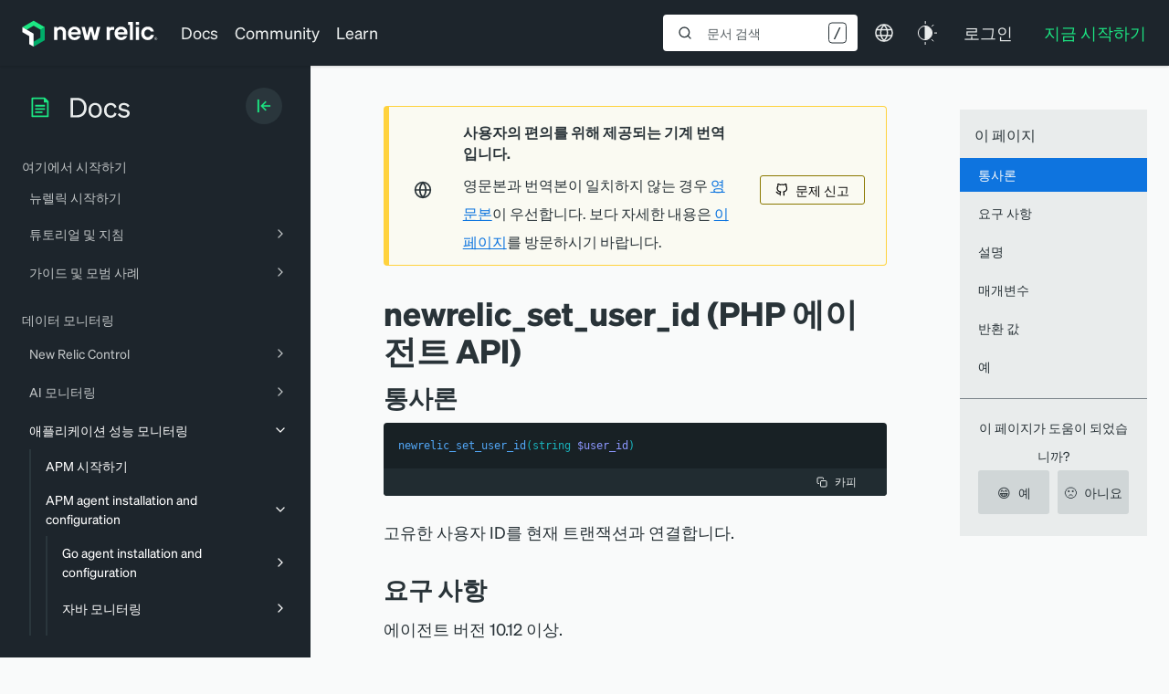

--- FILE ---
content_type: text/html; charset=utf-8
request_url: https://www.google.com/recaptcha/api2/anchor?ar=1&k=6LeGFt8UAAAAANfnpE8si2Z6NnAqYKnPAYgMpStu&co=aHR0cHM6Ly9kb2NzLm5ld3JlbGljLmNvbTo0NDM.&hl=en&v=N67nZn4AqZkNcbeMu4prBgzg&size=invisible&anchor-ms=20000&execute-ms=30000&cb=rizqwx2o2od4
body_size: 48783
content:
<!DOCTYPE HTML><html dir="ltr" lang="en"><head><meta http-equiv="Content-Type" content="text/html; charset=UTF-8">
<meta http-equiv="X-UA-Compatible" content="IE=edge">
<title>reCAPTCHA</title>
<style type="text/css">
/* cyrillic-ext */
@font-face {
  font-family: 'Roboto';
  font-style: normal;
  font-weight: 400;
  font-stretch: 100%;
  src: url(//fonts.gstatic.com/s/roboto/v48/KFO7CnqEu92Fr1ME7kSn66aGLdTylUAMa3GUBHMdazTgWw.woff2) format('woff2');
  unicode-range: U+0460-052F, U+1C80-1C8A, U+20B4, U+2DE0-2DFF, U+A640-A69F, U+FE2E-FE2F;
}
/* cyrillic */
@font-face {
  font-family: 'Roboto';
  font-style: normal;
  font-weight: 400;
  font-stretch: 100%;
  src: url(//fonts.gstatic.com/s/roboto/v48/KFO7CnqEu92Fr1ME7kSn66aGLdTylUAMa3iUBHMdazTgWw.woff2) format('woff2');
  unicode-range: U+0301, U+0400-045F, U+0490-0491, U+04B0-04B1, U+2116;
}
/* greek-ext */
@font-face {
  font-family: 'Roboto';
  font-style: normal;
  font-weight: 400;
  font-stretch: 100%;
  src: url(//fonts.gstatic.com/s/roboto/v48/KFO7CnqEu92Fr1ME7kSn66aGLdTylUAMa3CUBHMdazTgWw.woff2) format('woff2');
  unicode-range: U+1F00-1FFF;
}
/* greek */
@font-face {
  font-family: 'Roboto';
  font-style: normal;
  font-weight: 400;
  font-stretch: 100%;
  src: url(//fonts.gstatic.com/s/roboto/v48/KFO7CnqEu92Fr1ME7kSn66aGLdTylUAMa3-UBHMdazTgWw.woff2) format('woff2');
  unicode-range: U+0370-0377, U+037A-037F, U+0384-038A, U+038C, U+038E-03A1, U+03A3-03FF;
}
/* math */
@font-face {
  font-family: 'Roboto';
  font-style: normal;
  font-weight: 400;
  font-stretch: 100%;
  src: url(//fonts.gstatic.com/s/roboto/v48/KFO7CnqEu92Fr1ME7kSn66aGLdTylUAMawCUBHMdazTgWw.woff2) format('woff2');
  unicode-range: U+0302-0303, U+0305, U+0307-0308, U+0310, U+0312, U+0315, U+031A, U+0326-0327, U+032C, U+032F-0330, U+0332-0333, U+0338, U+033A, U+0346, U+034D, U+0391-03A1, U+03A3-03A9, U+03B1-03C9, U+03D1, U+03D5-03D6, U+03F0-03F1, U+03F4-03F5, U+2016-2017, U+2034-2038, U+203C, U+2040, U+2043, U+2047, U+2050, U+2057, U+205F, U+2070-2071, U+2074-208E, U+2090-209C, U+20D0-20DC, U+20E1, U+20E5-20EF, U+2100-2112, U+2114-2115, U+2117-2121, U+2123-214F, U+2190, U+2192, U+2194-21AE, U+21B0-21E5, U+21F1-21F2, U+21F4-2211, U+2213-2214, U+2216-22FF, U+2308-230B, U+2310, U+2319, U+231C-2321, U+2336-237A, U+237C, U+2395, U+239B-23B7, U+23D0, U+23DC-23E1, U+2474-2475, U+25AF, U+25B3, U+25B7, U+25BD, U+25C1, U+25CA, U+25CC, U+25FB, U+266D-266F, U+27C0-27FF, U+2900-2AFF, U+2B0E-2B11, U+2B30-2B4C, U+2BFE, U+3030, U+FF5B, U+FF5D, U+1D400-1D7FF, U+1EE00-1EEFF;
}
/* symbols */
@font-face {
  font-family: 'Roboto';
  font-style: normal;
  font-weight: 400;
  font-stretch: 100%;
  src: url(//fonts.gstatic.com/s/roboto/v48/KFO7CnqEu92Fr1ME7kSn66aGLdTylUAMaxKUBHMdazTgWw.woff2) format('woff2');
  unicode-range: U+0001-000C, U+000E-001F, U+007F-009F, U+20DD-20E0, U+20E2-20E4, U+2150-218F, U+2190, U+2192, U+2194-2199, U+21AF, U+21E6-21F0, U+21F3, U+2218-2219, U+2299, U+22C4-22C6, U+2300-243F, U+2440-244A, U+2460-24FF, U+25A0-27BF, U+2800-28FF, U+2921-2922, U+2981, U+29BF, U+29EB, U+2B00-2BFF, U+4DC0-4DFF, U+FFF9-FFFB, U+10140-1018E, U+10190-1019C, U+101A0, U+101D0-101FD, U+102E0-102FB, U+10E60-10E7E, U+1D2C0-1D2D3, U+1D2E0-1D37F, U+1F000-1F0FF, U+1F100-1F1AD, U+1F1E6-1F1FF, U+1F30D-1F30F, U+1F315, U+1F31C, U+1F31E, U+1F320-1F32C, U+1F336, U+1F378, U+1F37D, U+1F382, U+1F393-1F39F, U+1F3A7-1F3A8, U+1F3AC-1F3AF, U+1F3C2, U+1F3C4-1F3C6, U+1F3CA-1F3CE, U+1F3D4-1F3E0, U+1F3ED, U+1F3F1-1F3F3, U+1F3F5-1F3F7, U+1F408, U+1F415, U+1F41F, U+1F426, U+1F43F, U+1F441-1F442, U+1F444, U+1F446-1F449, U+1F44C-1F44E, U+1F453, U+1F46A, U+1F47D, U+1F4A3, U+1F4B0, U+1F4B3, U+1F4B9, U+1F4BB, U+1F4BF, U+1F4C8-1F4CB, U+1F4D6, U+1F4DA, U+1F4DF, U+1F4E3-1F4E6, U+1F4EA-1F4ED, U+1F4F7, U+1F4F9-1F4FB, U+1F4FD-1F4FE, U+1F503, U+1F507-1F50B, U+1F50D, U+1F512-1F513, U+1F53E-1F54A, U+1F54F-1F5FA, U+1F610, U+1F650-1F67F, U+1F687, U+1F68D, U+1F691, U+1F694, U+1F698, U+1F6AD, U+1F6B2, U+1F6B9-1F6BA, U+1F6BC, U+1F6C6-1F6CF, U+1F6D3-1F6D7, U+1F6E0-1F6EA, U+1F6F0-1F6F3, U+1F6F7-1F6FC, U+1F700-1F7FF, U+1F800-1F80B, U+1F810-1F847, U+1F850-1F859, U+1F860-1F887, U+1F890-1F8AD, U+1F8B0-1F8BB, U+1F8C0-1F8C1, U+1F900-1F90B, U+1F93B, U+1F946, U+1F984, U+1F996, U+1F9E9, U+1FA00-1FA6F, U+1FA70-1FA7C, U+1FA80-1FA89, U+1FA8F-1FAC6, U+1FACE-1FADC, U+1FADF-1FAE9, U+1FAF0-1FAF8, U+1FB00-1FBFF;
}
/* vietnamese */
@font-face {
  font-family: 'Roboto';
  font-style: normal;
  font-weight: 400;
  font-stretch: 100%;
  src: url(//fonts.gstatic.com/s/roboto/v48/KFO7CnqEu92Fr1ME7kSn66aGLdTylUAMa3OUBHMdazTgWw.woff2) format('woff2');
  unicode-range: U+0102-0103, U+0110-0111, U+0128-0129, U+0168-0169, U+01A0-01A1, U+01AF-01B0, U+0300-0301, U+0303-0304, U+0308-0309, U+0323, U+0329, U+1EA0-1EF9, U+20AB;
}
/* latin-ext */
@font-face {
  font-family: 'Roboto';
  font-style: normal;
  font-weight: 400;
  font-stretch: 100%;
  src: url(//fonts.gstatic.com/s/roboto/v48/KFO7CnqEu92Fr1ME7kSn66aGLdTylUAMa3KUBHMdazTgWw.woff2) format('woff2');
  unicode-range: U+0100-02BA, U+02BD-02C5, U+02C7-02CC, U+02CE-02D7, U+02DD-02FF, U+0304, U+0308, U+0329, U+1D00-1DBF, U+1E00-1E9F, U+1EF2-1EFF, U+2020, U+20A0-20AB, U+20AD-20C0, U+2113, U+2C60-2C7F, U+A720-A7FF;
}
/* latin */
@font-face {
  font-family: 'Roboto';
  font-style: normal;
  font-weight: 400;
  font-stretch: 100%;
  src: url(//fonts.gstatic.com/s/roboto/v48/KFO7CnqEu92Fr1ME7kSn66aGLdTylUAMa3yUBHMdazQ.woff2) format('woff2');
  unicode-range: U+0000-00FF, U+0131, U+0152-0153, U+02BB-02BC, U+02C6, U+02DA, U+02DC, U+0304, U+0308, U+0329, U+2000-206F, U+20AC, U+2122, U+2191, U+2193, U+2212, U+2215, U+FEFF, U+FFFD;
}
/* cyrillic-ext */
@font-face {
  font-family: 'Roboto';
  font-style: normal;
  font-weight: 500;
  font-stretch: 100%;
  src: url(//fonts.gstatic.com/s/roboto/v48/KFO7CnqEu92Fr1ME7kSn66aGLdTylUAMa3GUBHMdazTgWw.woff2) format('woff2');
  unicode-range: U+0460-052F, U+1C80-1C8A, U+20B4, U+2DE0-2DFF, U+A640-A69F, U+FE2E-FE2F;
}
/* cyrillic */
@font-face {
  font-family: 'Roboto';
  font-style: normal;
  font-weight: 500;
  font-stretch: 100%;
  src: url(//fonts.gstatic.com/s/roboto/v48/KFO7CnqEu92Fr1ME7kSn66aGLdTylUAMa3iUBHMdazTgWw.woff2) format('woff2');
  unicode-range: U+0301, U+0400-045F, U+0490-0491, U+04B0-04B1, U+2116;
}
/* greek-ext */
@font-face {
  font-family: 'Roboto';
  font-style: normal;
  font-weight: 500;
  font-stretch: 100%;
  src: url(//fonts.gstatic.com/s/roboto/v48/KFO7CnqEu92Fr1ME7kSn66aGLdTylUAMa3CUBHMdazTgWw.woff2) format('woff2');
  unicode-range: U+1F00-1FFF;
}
/* greek */
@font-face {
  font-family: 'Roboto';
  font-style: normal;
  font-weight: 500;
  font-stretch: 100%;
  src: url(//fonts.gstatic.com/s/roboto/v48/KFO7CnqEu92Fr1ME7kSn66aGLdTylUAMa3-UBHMdazTgWw.woff2) format('woff2');
  unicode-range: U+0370-0377, U+037A-037F, U+0384-038A, U+038C, U+038E-03A1, U+03A3-03FF;
}
/* math */
@font-face {
  font-family: 'Roboto';
  font-style: normal;
  font-weight: 500;
  font-stretch: 100%;
  src: url(//fonts.gstatic.com/s/roboto/v48/KFO7CnqEu92Fr1ME7kSn66aGLdTylUAMawCUBHMdazTgWw.woff2) format('woff2');
  unicode-range: U+0302-0303, U+0305, U+0307-0308, U+0310, U+0312, U+0315, U+031A, U+0326-0327, U+032C, U+032F-0330, U+0332-0333, U+0338, U+033A, U+0346, U+034D, U+0391-03A1, U+03A3-03A9, U+03B1-03C9, U+03D1, U+03D5-03D6, U+03F0-03F1, U+03F4-03F5, U+2016-2017, U+2034-2038, U+203C, U+2040, U+2043, U+2047, U+2050, U+2057, U+205F, U+2070-2071, U+2074-208E, U+2090-209C, U+20D0-20DC, U+20E1, U+20E5-20EF, U+2100-2112, U+2114-2115, U+2117-2121, U+2123-214F, U+2190, U+2192, U+2194-21AE, U+21B0-21E5, U+21F1-21F2, U+21F4-2211, U+2213-2214, U+2216-22FF, U+2308-230B, U+2310, U+2319, U+231C-2321, U+2336-237A, U+237C, U+2395, U+239B-23B7, U+23D0, U+23DC-23E1, U+2474-2475, U+25AF, U+25B3, U+25B7, U+25BD, U+25C1, U+25CA, U+25CC, U+25FB, U+266D-266F, U+27C0-27FF, U+2900-2AFF, U+2B0E-2B11, U+2B30-2B4C, U+2BFE, U+3030, U+FF5B, U+FF5D, U+1D400-1D7FF, U+1EE00-1EEFF;
}
/* symbols */
@font-face {
  font-family: 'Roboto';
  font-style: normal;
  font-weight: 500;
  font-stretch: 100%;
  src: url(//fonts.gstatic.com/s/roboto/v48/KFO7CnqEu92Fr1ME7kSn66aGLdTylUAMaxKUBHMdazTgWw.woff2) format('woff2');
  unicode-range: U+0001-000C, U+000E-001F, U+007F-009F, U+20DD-20E0, U+20E2-20E4, U+2150-218F, U+2190, U+2192, U+2194-2199, U+21AF, U+21E6-21F0, U+21F3, U+2218-2219, U+2299, U+22C4-22C6, U+2300-243F, U+2440-244A, U+2460-24FF, U+25A0-27BF, U+2800-28FF, U+2921-2922, U+2981, U+29BF, U+29EB, U+2B00-2BFF, U+4DC0-4DFF, U+FFF9-FFFB, U+10140-1018E, U+10190-1019C, U+101A0, U+101D0-101FD, U+102E0-102FB, U+10E60-10E7E, U+1D2C0-1D2D3, U+1D2E0-1D37F, U+1F000-1F0FF, U+1F100-1F1AD, U+1F1E6-1F1FF, U+1F30D-1F30F, U+1F315, U+1F31C, U+1F31E, U+1F320-1F32C, U+1F336, U+1F378, U+1F37D, U+1F382, U+1F393-1F39F, U+1F3A7-1F3A8, U+1F3AC-1F3AF, U+1F3C2, U+1F3C4-1F3C6, U+1F3CA-1F3CE, U+1F3D4-1F3E0, U+1F3ED, U+1F3F1-1F3F3, U+1F3F5-1F3F7, U+1F408, U+1F415, U+1F41F, U+1F426, U+1F43F, U+1F441-1F442, U+1F444, U+1F446-1F449, U+1F44C-1F44E, U+1F453, U+1F46A, U+1F47D, U+1F4A3, U+1F4B0, U+1F4B3, U+1F4B9, U+1F4BB, U+1F4BF, U+1F4C8-1F4CB, U+1F4D6, U+1F4DA, U+1F4DF, U+1F4E3-1F4E6, U+1F4EA-1F4ED, U+1F4F7, U+1F4F9-1F4FB, U+1F4FD-1F4FE, U+1F503, U+1F507-1F50B, U+1F50D, U+1F512-1F513, U+1F53E-1F54A, U+1F54F-1F5FA, U+1F610, U+1F650-1F67F, U+1F687, U+1F68D, U+1F691, U+1F694, U+1F698, U+1F6AD, U+1F6B2, U+1F6B9-1F6BA, U+1F6BC, U+1F6C6-1F6CF, U+1F6D3-1F6D7, U+1F6E0-1F6EA, U+1F6F0-1F6F3, U+1F6F7-1F6FC, U+1F700-1F7FF, U+1F800-1F80B, U+1F810-1F847, U+1F850-1F859, U+1F860-1F887, U+1F890-1F8AD, U+1F8B0-1F8BB, U+1F8C0-1F8C1, U+1F900-1F90B, U+1F93B, U+1F946, U+1F984, U+1F996, U+1F9E9, U+1FA00-1FA6F, U+1FA70-1FA7C, U+1FA80-1FA89, U+1FA8F-1FAC6, U+1FACE-1FADC, U+1FADF-1FAE9, U+1FAF0-1FAF8, U+1FB00-1FBFF;
}
/* vietnamese */
@font-face {
  font-family: 'Roboto';
  font-style: normal;
  font-weight: 500;
  font-stretch: 100%;
  src: url(//fonts.gstatic.com/s/roboto/v48/KFO7CnqEu92Fr1ME7kSn66aGLdTylUAMa3OUBHMdazTgWw.woff2) format('woff2');
  unicode-range: U+0102-0103, U+0110-0111, U+0128-0129, U+0168-0169, U+01A0-01A1, U+01AF-01B0, U+0300-0301, U+0303-0304, U+0308-0309, U+0323, U+0329, U+1EA0-1EF9, U+20AB;
}
/* latin-ext */
@font-face {
  font-family: 'Roboto';
  font-style: normal;
  font-weight: 500;
  font-stretch: 100%;
  src: url(//fonts.gstatic.com/s/roboto/v48/KFO7CnqEu92Fr1ME7kSn66aGLdTylUAMa3KUBHMdazTgWw.woff2) format('woff2');
  unicode-range: U+0100-02BA, U+02BD-02C5, U+02C7-02CC, U+02CE-02D7, U+02DD-02FF, U+0304, U+0308, U+0329, U+1D00-1DBF, U+1E00-1E9F, U+1EF2-1EFF, U+2020, U+20A0-20AB, U+20AD-20C0, U+2113, U+2C60-2C7F, U+A720-A7FF;
}
/* latin */
@font-face {
  font-family: 'Roboto';
  font-style: normal;
  font-weight: 500;
  font-stretch: 100%;
  src: url(//fonts.gstatic.com/s/roboto/v48/KFO7CnqEu92Fr1ME7kSn66aGLdTylUAMa3yUBHMdazQ.woff2) format('woff2');
  unicode-range: U+0000-00FF, U+0131, U+0152-0153, U+02BB-02BC, U+02C6, U+02DA, U+02DC, U+0304, U+0308, U+0329, U+2000-206F, U+20AC, U+2122, U+2191, U+2193, U+2212, U+2215, U+FEFF, U+FFFD;
}
/* cyrillic-ext */
@font-face {
  font-family: 'Roboto';
  font-style: normal;
  font-weight: 900;
  font-stretch: 100%;
  src: url(//fonts.gstatic.com/s/roboto/v48/KFO7CnqEu92Fr1ME7kSn66aGLdTylUAMa3GUBHMdazTgWw.woff2) format('woff2');
  unicode-range: U+0460-052F, U+1C80-1C8A, U+20B4, U+2DE0-2DFF, U+A640-A69F, U+FE2E-FE2F;
}
/* cyrillic */
@font-face {
  font-family: 'Roboto';
  font-style: normal;
  font-weight: 900;
  font-stretch: 100%;
  src: url(//fonts.gstatic.com/s/roboto/v48/KFO7CnqEu92Fr1ME7kSn66aGLdTylUAMa3iUBHMdazTgWw.woff2) format('woff2');
  unicode-range: U+0301, U+0400-045F, U+0490-0491, U+04B0-04B1, U+2116;
}
/* greek-ext */
@font-face {
  font-family: 'Roboto';
  font-style: normal;
  font-weight: 900;
  font-stretch: 100%;
  src: url(//fonts.gstatic.com/s/roboto/v48/KFO7CnqEu92Fr1ME7kSn66aGLdTylUAMa3CUBHMdazTgWw.woff2) format('woff2');
  unicode-range: U+1F00-1FFF;
}
/* greek */
@font-face {
  font-family: 'Roboto';
  font-style: normal;
  font-weight: 900;
  font-stretch: 100%;
  src: url(//fonts.gstatic.com/s/roboto/v48/KFO7CnqEu92Fr1ME7kSn66aGLdTylUAMa3-UBHMdazTgWw.woff2) format('woff2');
  unicode-range: U+0370-0377, U+037A-037F, U+0384-038A, U+038C, U+038E-03A1, U+03A3-03FF;
}
/* math */
@font-face {
  font-family: 'Roboto';
  font-style: normal;
  font-weight: 900;
  font-stretch: 100%;
  src: url(//fonts.gstatic.com/s/roboto/v48/KFO7CnqEu92Fr1ME7kSn66aGLdTylUAMawCUBHMdazTgWw.woff2) format('woff2');
  unicode-range: U+0302-0303, U+0305, U+0307-0308, U+0310, U+0312, U+0315, U+031A, U+0326-0327, U+032C, U+032F-0330, U+0332-0333, U+0338, U+033A, U+0346, U+034D, U+0391-03A1, U+03A3-03A9, U+03B1-03C9, U+03D1, U+03D5-03D6, U+03F0-03F1, U+03F4-03F5, U+2016-2017, U+2034-2038, U+203C, U+2040, U+2043, U+2047, U+2050, U+2057, U+205F, U+2070-2071, U+2074-208E, U+2090-209C, U+20D0-20DC, U+20E1, U+20E5-20EF, U+2100-2112, U+2114-2115, U+2117-2121, U+2123-214F, U+2190, U+2192, U+2194-21AE, U+21B0-21E5, U+21F1-21F2, U+21F4-2211, U+2213-2214, U+2216-22FF, U+2308-230B, U+2310, U+2319, U+231C-2321, U+2336-237A, U+237C, U+2395, U+239B-23B7, U+23D0, U+23DC-23E1, U+2474-2475, U+25AF, U+25B3, U+25B7, U+25BD, U+25C1, U+25CA, U+25CC, U+25FB, U+266D-266F, U+27C0-27FF, U+2900-2AFF, U+2B0E-2B11, U+2B30-2B4C, U+2BFE, U+3030, U+FF5B, U+FF5D, U+1D400-1D7FF, U+1EE00-1EEFF;
}
/* symbols */
@font-face {
  font-family: 'Roboto';
  font-style: normal;
  font-weight: 900;
  font-stretch: 100%;
  src: url(//fonts.gstatic.com/s/roboto/v48/KFO7CnqEu92Fr1ME7kSn66aGLdTylUAMaxKUBHMdazTgWw.woff2) format('woff2');
  unicode-range: U+0001-000C, U+000E-001F, U+007F-009F, U+20DD-20E0, U+20E2-20E4, U+2150-218F, U+2190, U+2192, U+2194-2199, U+21AF, U+21E6-21F0, U+21F3, U+2218-2219, U+2299, U+22C4-22C6, U+2300-243F, U+2440-244A, U+2460-24FF, U+25A0-27BF, U+2800-28FF, U+2921-2922, U+2981, U+29BF, U+29EB, U+2B00-2BFF, U+4DC0-4DFF, U+FFF9-FFFB, U+10140-1018E, U+10190-1019C, U+101A0, U+101D0-101FD, U+102E0-102FB, U+10E60-10E7E, U+1D2C0-1D2D3, U+1D2E0-1D37F, U+1F000-1F0FF, U+1F100-1F1AD, U+1F1E6-1F1FF, U+1F30D-1F30F, U+1F315, U+1F31C, U+1F31E, U+1F320-1F32C, U+1F336, U+1F378, U+1F37D, U+1F382, U+1F393-1F39F, U+1F3A7-1F3A8, U+1F3AC-1F3AF, U+1F3C2, U+1F3C4-1F3C6, U+1F3CA-1F3CE, U+1F3D4-1F3E0, U+1F3ED, U+1F3F1-1F3F3, U+1F3F5-1F3F7, U+1F408, U+1F415, U+1F41F, U+1F426, U+1F43F, U+1F441-1F442, U+1F444, U+1F446-1F449, U+1F44C-1F44E, U+1F453, U+1F46A, U+1F47D, U+1F4A3, U+1F4B0, U+1F4B3, U+1F4B9, U+1F4BB, U+1F4BF, U+1F4C8-1F4CB, U+1F4D6, U+1F4DA, U+1F4DF, U+1F4E3-1F4E6, U+1F4EA-1F4ED, U+1F4F7, U+1F4F9-1F4FB, U+1F4FD-1F4FE, U+1F503, U+1F507-1F50B, U+1F50D, U+1F512-1F513, U+1F53E-1F54A, U+1F54F-1F5FA, U+1F610, U+1F650-1F67F, U+1F687, U+1F68D, U+1F691, U+1F694, U+1F698, U+1F6AD, U+1F6B2, U+1F6B9-1F6BA, U+1F6BC, U+1F6C6-1F6CF, U+1F6D3-1F6D7, U+1F6E0-1F6EA, U+1F6F0-1F6F3, U+1F6F7-1F6FC, U+1F700-1F7FF, U+1F800-1F80B, U+1F810-1F847, U+1F850-1F859, U+1F860-1F887, U+1F890-1F8AD, U+1F8B0-1F8BB, U+1F8C0-1F8C1, U+1F900-1F90B, U+1F93B, U+1F946, U+1F984, U+1F996, U+1F9E9, U+1FA00-1FA6F, U+1FA70-1FA7C, U+1FA80-1FA89, U+1FA8F-1FAC6, U+1FACE-1FADC, U+1FADF-1FAE9, U+1FAF0-1FAF8, U+1FB00-1FBFF;
}
/* vietnamese */
@font-face {
  font-family: 'Roboto';
  font-style: normal;
  font-weight: 900;
  font-stretch: 100%;
  src: url(//fonts.gstatic.com/s/roboto/v48/KFO7CnqEu92Fr1ME7kSn66aGLdTylUAMa3OUBHMdazTgWw.woff2) format('woff2');
  unicode-range: U+0102-0103, U+0110-0111, U+0128-0129, U+0168-0169, U+01A0-01A1, U+01AF-01B0, U+0300-0301, U+0303-0304, U+0308-0309, U+0323, U+0329, U+1EA0-1EF9, U+20AB;
}
/* latin-ext */
@font-face {
  font-family: 'Roboto';
  font-style: normal;
  font-weight: 900;
  font-stretch: 100%;
  src: url(//fonts.gstatic.com/s/roboto/v48/KFO7CnqEu92Fr1ME7kSn66aGLdTylUAMa3KUBHMdazTgWw.woff2) format('woff2');
  unicode-range: U+0100-02BA, U+02BD-02C5, U+02C7-02CC, U+02CE-02D7, U+02DD-02FF, U+0304, U+0308, U+0329, U+1D00-1DBF, U+1E00-1E9F, U+1EF2-1EFF, U+2020, U+20A0-20AB, U+20AD-20C0, U+2113, U+2C60-2C7F, U+A720-A7FF;
}
/* latin */
@font-face {
  font-family: 'Roboto';
  font-style: normal;
  font-weight: 900;
  font-stretch: 100%;
  src: url(//fonts.gstatic.com/s/roboto/v48/KFO7CnqEu92Fr1ME7kSn66aGLdTylUAMa3yUBHMdazQ.woff2) format('woff2');
  unicode-range: U+0000-00FF, U+0131, U+0152-0153, U+02BB-02BC, U+02C6, U+02DA, U+02DC, U+0304, U+0308, U+0329, U+2000-206F, U+20AC, U+2122, U+2191, U+2193, U+2212, U+2215, U+FEFF, U+FFFD;
}

</style>
<link rel="stylesheet" type="text/css" href="https://www.gstatic.com/recaptcha/releases/N67nZn4AqZkNcbeMu4prBgzg/styles__ltr.css">
<script nonce="Z4JdjyveoAN59HMDVE6i-w" type="text/javascript">window['__recaptcha_api'] = 'https://www.google.com/recaptcha/api2/';</script>
<script type="text/javascript" src="https://www.gstatic.com/recaptcha/releases/N67nZn4AqZkNcbeMu4prBgzg/recaptcha__en.js" nonce="Z4JdjyveoAN59HMDVE6i-w">
      
    </script></head>
<body><div id="rc-anchor-alert" class="rc-anchor-alert"></div>
<input type="hidden" id="recaptcha-token" value="[base64]">
<script type="text/javascript" nonce="Z4JdjyveoAN59HMDVE6i-w">
      recaptcha.anchor.Main.init("[\x22ainput\x22,[\x22bgdata\x22,\x22\x22,\[base64]/[base64]/[base64]/ZyhXLGgpOnEoW04sMjEsbF0sVywwKSxoKSxmYWxzZSxmYWxzZSl9Y2F0Y2goayl7RygzNTgsVyk/[base64]/[base64]/[base64]/[base64]/[base64]/[base64]/[base64]/bmV3IEJbT10oRFswXSk6dz09Mj9uZXcgQltPXShEWzBdLERbMV0pOnc9PTM/bmV3IEJbT10oRFswXSxEWzFdLERbMl0pOnc9PTQ/[base64]/[base64]/[base64]/[base64]/[base64]\\u003d\x22,\[base64]\\u003d\x22,\x22w5DDgCoFRkAtwo/DvMOcA8OKKVVADMO9wqzDgsKEw6h4w4zDp8KpOTPDkEtSYyMuUMOQw6ZCwoLDvlTDoMKiF8ORW8O5WFhbwpZZeRFoQHFYwp01w7LDr8KgO8KKwrPDnl/ChsOgOsOOw5tSw48dw4AjWFx+WxXDoDlPVsK0wr9daCzDhMOefF9Iw7h/[base64]/DlQbCgMKqwqVKwrcVwrU/HcKQwrxSw5Z1KVLChcONwr3Cu8OuwqPDr8ObwqXDpXrCn8Klw4dow7I6w4jDrFLCowbCnjgAWMOow5Rnw4zDrgjDrVbCnyMlElLDjkrDiFAXw508W17CuMO+w6HDrMOxwrRtHMOuG8OQP8OTe8KXwpU2w7wJEcObw7UFwp/DvkY4PsONV8OcB8KlNR3CsMK8EyXCq8KnwqTCv0TCqnkuQ8OgwqXCoTwSSyhvwqjCv8Oowp4ow7Q2wq3CkDU2w4/Dg8OQwrgSFFXDosKwLUdzDXDDqMKfw5Ucw5NdCcKEdUzCnEILd8K7w7LDt0llMHAgw7bCmh9owpUiwr/CpXbDlGRlJ8KOckjCnMKlwosxfi/DiCnCsT5ywr/[base64]/wpPClTfCjjRww58Jwoo+Akc8w5zCnFLCr3rDgMKtw65qw5QYWsOZw6klwpzClcKzNGTDosOvQsKYDcKhw6DDqcOpw5PCjwfDvy0FLAnCkS9DFXnCt8OZw5QswpvDssK/wo7Djyo6wqgeFWTDvz8QwrPDuzDDuFBjwrTDj2HDhgnCusKHw7wLPMO2K8KVw6/DqMKMfVgUw4LDv8ONKAsYSsOZdR3DkDwUw7/[base64]/CqcKZwqfCqMKiek/DmMKuw6NyKjobwr07NMOfP8KjN8KGwpB7wpnDtcOFw5B3U8KIwonDuTkRwo/[base64]/wrg5dsOzwovClcKeI8OOwpkUwq7DqsKxwobCu8KHHgELw6B3TC7Cu1HDrkDCugjDgnbDncOmbCUnw5bDtXrDs10rQ13CmcOYSsOLwq/CnMKSEsOzw5fDhsOfw5hxQk01WlYLRS0bw7XDscOcwpjDnGQQagAgwrjCgAJCf8OLe2NgZsOUKUkBRiPCh8O/wq05bUDDnl7DrUvCkMOod8OGw48sUsOrw4bDo2fCozvCoCnDisOPKV01w4B/wpzCogfDtycLwoZtBBB+fcKydMO5w43CtsOkZl3DtcK2fcOGwqsISMKBw4spw7fDixoCQMK+fw9CT8O9wox8w7DCrSbCkGEMJ2LDtMKywr8Gwo/CplDCksKmwpRdw79wAA/CsD5MwqvCrsKLMsO9w79lw7JXJ8OgU3p3wpbCoyzCoMOBw7ogCVkBfxzCn13CtTYKwrTDgQfDl8ONelnCi8KyDXzDnsKIVwdrwqfDpMKMwp7DosO6OkoWScKGw4BXNFBPwrIiIMOKWMKww75ER8KuLjoKVMOgI8Kfw5rCv8OGwpkvacKIIRbCl8ObABjCscKbw7/ConvCucKkH1B/MsOJw7zDtVc2w4bCisOudMOpw4ZMUsOyUFXCjsOxwp7Cg3zDhQETwodWaVldw5HCrQt8wpp6w7nCgcO8w7DDi8OCTHsgwo8yw6JgKMO8bmnDmFTCqhkEwqzCt8KkXcO1e3QUwoVzwo/Cmkg/[base64]/w5dpXsK0w6LCiMOkLsKsHcOjwr3CuEI7FzQkw71zTGTDkQ7DrE1/wrbDh25/VMO6w5TDvsOZwpJdw5vCr3JyOcKnasKww7xhw6PDusOwwoDCs8KUw7HCncKJQFPCkwx+acKxC3BRS8OoFsKbworDocK8TCfCuFTDnSrCpT9iwqNyw7wrCMOJwrDDgEAHEk1Mw7sEBi95wqjCjmBDw5Avw4opw6J1B8OLa3E/wp3Cs0bCg8OMwrfCqsOYw5N2ICzCiB0xw7PCosOUwpE0wrc9wobDoXzDiWDCq8OBccKOwp04ZhxWecOaa8KNaD9ofl9Td8OWJMOyUcOSwoR1CR0swqrCqcOjc8OVH8O6w4/Cv8K9w4bCoX/DkW1eQsO7QsKSE8O+EMORKsKEw5Ejwox8wr3Dp8OAQB1neMKLw7TCsFXDiFtHFcKaMB9eLGPDgU0ZPAHDthzDocOow7nCq0REwqXCtVkraE1hWMOQw5s0w4N4w5NdOFPCgAUvwo9YOh7CjE/[base64]/CsxBmw71iwrHDrhZUEsKPDMOzNj/Dg0JJdMOgw6RbwqTCompzwqRRw6UuA8K6wpIWwrfDuMOYwpM4SxfCiGnDuMKsWk7CkcKgBW3ClsOcw6Y9ZzMTZj8Sw4UCeMKiJktkF3oXMsOpAcKWw4dCMjfDhXoQw5QiwpFsw6rCjHbDoMK6X1w1F8K0Dmh2O1fDt1ZgN8KOw40WY8O2Q0nChz0PdRTDgcOdw6/[base64]/W8O4MmPDjU58OcKcw6MtZFRKwrdSMcKpw5ZJw4PCtMOgwoUcDcOUwpEkPsKrwprDhMKCw4PCgzJmwr7CqSk8BsOaOcKvX8KHw5hDwrYRw7Z8T1/CpsOXEVbCsMKoM1h9w4jDlG4hdjXDmcONw6ofwq0zOiJKX8OIwp3DvWfDgcOiacK7WMKfIMKnY2rCgsOLw7TDtRwYw63DusObw4TDpjxuwrPCiMKhwphBw41nwr/[base64]/ChxvDrl4pw7s/w7LDvh/Co8O2esKNwo3Di8K0w6wQEhp2w71yAcKywq/Cg3zCuMKPw40rwrjCgsOow57CpiBPw5XDiThlY8OXKyNZwrPDlcK/w5rDlC5WTsOsI8Ofw65fUMOzO3pcwpAUZsOAwoRew50Cw4bCiUA9wq3DhMKow4zDgsOJKVsOLMOuGSTDnW7DmFkawrvCuMKwwqPDpSPDucKXDCvDv8KpwrjCn8OfaC3CqlHCilIfwpbDsMK/IcOXVsKFw516wrHDjMOxwrgkw5TChcK6w5DCjhHDlElybMO/wpAQOi7DkMKfw5LDmsOLwqzCnWfClsOcw5rCpCnDjsKew5TCkcKuw4NwMwVpJ8OrwocTw5ZYAcOzCDUNScKhHmPDnMKuDcKcw4rCugvCuBlebDRhwoPDtgUYfX7CscKkLA/Ci8OawpNaBXbCqhXDuMOUw7sSw6rDhcOEQTTCmMOVw70KbcKKwqnDhsK/[base64]/woLDkcK+w5Eww7JpMF04wqcjDzfCl1zDpcO1O3nCrmrCsC1IPMKowp3DpWASwr/CkcKaOWldw5LDgsOkc8KnAyHDlwPCuVQuwq9TTzDCgcOxwpczV3jDkDfDncOANX7DrcKeTDJ0FsKTFj5/w7PDuMOhWUMqwoZwaAYqw6c8KyrDh8KqwoFIZsOdw6LCg8KHUxTCnsK/w7XDlizCr8Oyw5E0wowjI23CusKNDcO+ZzXCqcKsMWPCtcOdwpp7ejgxw4wIN0gzVMOswr5jwqrCksOaw7dWbCLCn08rwqJywo0sw6EJw7oXw6PCrsOQw6QLdcKiBSLChsKZwo9pwq/DrFnDrsOOwqQsEHhsw6rDiMKXw6tBEhZ2w47CgV/[base64]/w4PDgcOFw5LChD5UHcOEPBsGw4hmw43DmxHClsKCw4Fxw7HDk8OsX8O/BMO/Q8K+dsOGwrQmQcOzFW9nWsKbw4zCj8Olw7/Ch8Kkw4DCmMO4M15ADE/CkMOrMVIUKQAfBjFMw7TDscK4RFrDqMOaL0XDh0Jgw49Dw4XCs8KEwqRBD8OCw6BSA0TDj8OMwpNfPh3Dkntow6/CnMOLw7HCnxfDk2TDucK1wrw2w4wdQjYywrvCvijCosKZwrVXwo3Cl8OyX8KswptNwr8LwpjDn3XDh8OlCGXDqsOywpXDisOrX8Oswrpxw69RMkwxLUhKI1vDo05RwrV8w4DDkMKuw6DDl8OFJsKzwoAUUsO9RMKaw4/Dg2EZaEfDvn7Dmh/DscK/wonCncOHw5NcwpULayrCryvDp1rDgwrDvcOmw7NLPsKOw5FYX8KHGsOXJMOmwoLDocOhw6AMwqpZw6jCmC4Tw4V8wpXCiXQjcMKyPsO3w4XDv8O8aw0/wobDphZ0eQlHMwTDmcKOe8KjTwU2fMOJUsKSwq3Dj8KHw4vDpMK2Nk3CnMKQb8Oew6bDnMOTeWzDnX0Hw4/DpsKHXSrCtcOmwqrDkHDDncOGUMOwF8OUN8Kfw4/CrcOPCMOswohTw75FDcOuw4FfwpkGeBJOwpNjwo/DusKHwrcxwqTCnMOQwoNxw6bDoGfDrsONwpzDimozPcOTw5rDqgN1w4onaMKrw4QCH8K2MCtow78bZcO5IxUHw6A3w4tuwqhXdj1ATSTDjMO7Zy/CkDkHw6HDrMKzw6HDqkHDs0TChMK5w4UXwp3DumlMJMOcw7U+w7TCvj7DsTLDgMONw5DCpx7DicO/w4bDuTLDkMOrwpbDjcKow6LDsAA0AcO8wpkPwr/[base64]/GcKXwrnChcKLwrA4V8OaB3xVw6HCjcKOd31PA2ZHdkltw5zCq08iMDoFCkzDvynDn1bCqyoiw6jDsh02w6TCt2HCpcO4w7I/XS8tQcKDI3bDqsKpwoczeT/Cr0otwobDpMKCQMO/[base64]/TUbCtsKhw5Muw4YEw5DCkcOYw5xlU20vWsK1w4MGLMOTwr0HwoVzwr5WIMKrGl3DkcOVA8K/B8OMBDHCj8O1wrbCqMOIeHpIw7HDsgEJX13Cq1rCvxlFw7TCoBrCqylzal3CvG9cwrLDoMOSw5PDhCQLw4TDlcOJwoPDqSsnZsKlwrVBw4ZqPcO8fB/CrcKlYsKNKnLDj8KDwpwQw5IMK8K3w7DCkDYrwpHDisOuLiLDt0A8w5Jvw7jDhsOVw5QUwoDCj2Ymw64Ww6cjR1zCicKyC8ONNsOeM8KAW8KYPW1iQDZcQVfDucO/wpTClVBawphOworDuMKPfsKMw5TCtHBOw6Iia0TCmhDDvA0dw4oIFT3DlQAcwpBJw5lQWsOfQiULw6Q9e8KrLER5wqtyw4XCnFxIw4hSw6FNw6bDiSlILBY3MMKUbMOTLsKpVTYFc8K5w7HCr8Kmw7djE8K+JMK7w6bDnsOSL8O1w6nDmVBRIcKiCnMYXsO0woFORy/DnsK6wpYPV2ZQw7JWRcOZw5VnR8OQwo/[base64]/DscKdwqkqw4bDhynDpcKZW8KNwofCpcOjwq54w6YDw43DhsOlw75twpVVwrvCosKcPsO6V8KbQlMbBMOnw4TCv8ODNMKrw7LCrVLDscOLEgDDgMOfEj9kwqAnQMOvAMO/H8OXAMK5wo/DmwNBwoBJw6gdwqsWw5nCp8KTworDjmrDs2TDnkp7T8OlasO3wqdjwoHDhy/DncOraMKQwpskR2oJw5Irw68jM8O3wpxoBAZpw7DCglBPUsKGTRTCgUUsw608cDPCnMOaDsOJwqbCm2AuworCm8KeVlHDmEIMwqIHJsKlBsOcBA5DPsKYw6bDucOcEgpIYTAbw5TCoyvClx/DjsOOY2g/[base64]/CqANDw4/CmB/Cp8Oxwq/Dmh3DucKwGcKxw4jDoCbDrsOpw4/ClGzDpnxtw4s1w4QNemzDp8O5w7DDtMO0Y8OtMzPCnsO4WSUSw7AFWyjDu1vCjl8ME8OmNUHDgUHCocKkw4/CmMK9ezEtw63DssKjwoFIw5YTw7bDtjjCpsKsw5ZBw6hkw4tMw4ctHMK5SBfDncOww7HCpcOjKsKbwqPDkjQfL8OWUV/CvHRqfMOaesO/w5wHA1ARw5QuwpTCn8K5RmfDssOBE8OwLsKbw6rCpQEsX8KLwrYxNTfCiGLDvwHDs8Kcwo5HBGPCocK/wrHDvhdufMOcw7zDscKbQU/DpsOOwrBlK1d4w4M0wqvDmMOMHcOzw5LCucKPw6cBwrZrwr4XwprCg8KiFsOXQmHDiMKqak5+OFbCujZvbibCtsKvacO2wqcGw4J4w45vw6/Cl8KMwrxGwq3CvcKCw7hgw7LCtMO8w54kfsOpE8O6XsOBHiV+VD3DlcOdIcKbwpTDq8KPw43Ds1I4wrvDqH8ZOwXDqnTDmlbCocOoWRPCkMKsFwFBw6bCnsKzw4VCXMKMw48Lw7cGwr8QMiNwT8O3wqxLwqzCmF/DucK2IBbDoB3Ci8KAwrhlfUZ2EwzCoMOvI8KcY8O0d8Kew4YRwpnCscOpaMO+w4BHHsO5MXTDrhMYwr3Cr8O5w7kLw4TCj8O3wrlFWcK/YsK2PcK3dsOiKTPDkBhhw70bwrzDqHgiwr/DqMKNw73DrwUBD8Kkw6cAEXdtw44/[base64]/CqjPCokYnwr/[base64]/CqlnCoRDDnXUhwr8qXDfDtsKOw6jChMO9woNqDG7Ci8KKw5PCphpNNMKqw6XClQhCwoVaLH4Jw5EPCGbCmX0ew5IuDE45wq3ChFo/wpQdFsKtWwvDoWPCs8O4w5PDssKpVsKdwpQ8wr/CksORwplXM8OuwpDDnMKIPcKWRAXDjcOmKVzDgmpNbMK+w4bCtsKfUsKpesOBwpbCn2HDiSzDhCLCuR7CscORHiQuw7Axw7TDusOneFPDrG/Cg3k1w6fCtMKgOcKYwoEBw658wpXDhMOUfMOGM2/CscKyw6vDnyfCh2LDpMKiw4tlC8OCSA8YS8KrPsKtDcK1blILNMKNwrMPOkPCk8KmY8Omw6ALwqwxcntkw5pgwpTDj8KdK8KIwp01w5TDh8KiwqjCjH95BcKIw7bCokjCnMO0woQIwrssw4/[base64]/Q8ONTcKqw5jDkwR3bXbCuHNYwrZHURzCkz4dwqrCrsKEX3kbwqxuwphfwq8/[base64]/CjnHDvMKOPsOlwqXDu0nDrA9yOsO7CyQMJcOiw4QQw58QwqfCm8OTHSRRw5PCgDTDhsK9bxN4w7fCnmDCj8O5wprDr0zCgRs8DVfDgyouFcOvwqHCjhXDqsOkB3vCpxxVPnNeSsO/dmLCucKnwrFbwpw6w4hzG8KDwoHDhsKzwobDmm7Dm14VL8KSAsOhKyXClcO5bQoDSsOVAHhvPG3DqsOLwqvCsm/ClMKwwrE6woEDwqA4woYQZm3CqcOfEMKhF8OLJMKvccKnwqF/[base64]/wpTCqsKbPcOWwqTCgcO0OBt7AivDrcOdw5wOazLCpFxiMiFbHsOYVgLCq8KKw4kCZBdpaSfDjMKIIsK/[base64]/DusOYHWoMAUQGeTjCnWAyS1JkR8KDw5vDj8O8e8OSRMOFMMKFUzEOc19lw5fDncOAHVtDw5bDrQbCuMOGw6bCq2LDpW9Gw7BPwpB4IsKvwqPChHADw5bCg33Dh8OROcO2w5QKPsKMeWxIMcKmw6xCwrTDhCnDgMOpw7PDtcKawrY3w5rCmwbDisKUasKjw4LDlcKLwr/[base64]/wrjCjArCqCEGT8KTw7HDvTbCsMOxCcKFeFwARcKsw4x5BwrCrXrCrzBFa8OcNMK7wr/CuDvDpMOBXhjDtCjCnUg7V8KAwojCuCfCnVLCpG/DklPDvHHCuzxCPT/DhcKBPMOvwp/CusOGSiw/[base64]/DssOkw7PCpjHCgMO6PcKjSMKZI8OOJ3F+O8KrwozCrF52wq1LH0bCr0nDtzDCnsKpPCAbw6vDs8OuwojCoMOewpswwpwfw6c/wqdfwrA8w5rDi8KLw6o5wpNlTHjDicKrwr8Bw7Nmw4NeGcOAN8Knw4DCusORw6gAAHzDgMOQw53CiVfDlcKrw6DCq8KNwr8TVMKKbcKBd8O0XMKyw7ERZsO2KANgw5jDlUkOw4dfwqPDrDrDkcKPc8OUBx/DiMK+w5rDkU1kwqYKPjUNw7cyeMKWPcOGw5BIIBNwwpsaGDrCv1FESsOZFTYaccO7w6rCggYPTMKZTsODbsK5NH3Dh0rDmcOGwqjCl8K0w7/[base64]/Dg8KEw7vCvTp9w64QfhDClMKCJQV/[base64]/J3dPXRjDgcOmwpc5FsKIw6vDm8Oew47Ck0A1HFLDj8KSwpLCgAMqw4nDhsK0wpIPwqXCr8K0w6fCgsOvFxZtw6HCqBvDpw06w77Cp8OEwoBqBsOEw490PsOdwoggFcOYwqbCjcK/K8OjX8KGwpTDnm7CuMOHw6wMZsOVLcKyfcOEw6/DvcOdCMKyZgjDpCMtw5lEw6DDhMOgJMK2BsOJZcOfM3BbU1LCnEXCjsKhJCEew5Qsw5zDgBNzLFHCnRtxJcOKL8O6w5HDgcOPworCiCvCjnDCiQ9ew5jDrAvDvsOuwqXDtgXDrcK3wrt/[base64]/[base64]/DpWFQcy1xw7NoBnEnXHPDpcK0wr4sSGkUdkg+wqjCumXDgVnDsj3CjiDDtMKVYDYIw6vDpB90w7vCk8OaLjjDn8OFUMKUwoJlasK8w6lHGBLDrWzDsVbDhAB3w6t8w6UPG8KuwrdKwr8CHwccwrbDtT/[base64]/CssOqw7bDg1fCtBM/OBcgHcOuwoN1esOjw4HCjsKISMKKP8KEwpAJwq/Dj0bCq8KLals8ABXDjMKNVMOjw67CpsORclPCn0bDpG40wrHDlcOQw70Xw6HCrkDDslrDvBJGRVhAFMOUdsOyVcOlw5khwqohBiDDr3UUw4lxFXXCuMOgwpRqR8KFwqsXSWtJw41Vw7k4ZcO8YDDDqEcobsOrFAwLQMK8wrQOw7XDncOcWQzDhR/DkzzCo8O8MSfDn8O1w6jDlFvDncOdw4XDkz1uw67CvsOgMTlqwpMYw4U7XjPDgmMIN8Oxw7w/[base64]/wo3Dkzw2w4vCtcOOMMK6wrBWV8O1SUoPLFFyw7k2wppgZ8K4bWTCqDI1M8K4wqnDucKBwr8SBQXChMO6Y0sQdcKEwpnDrcKwwp/CkcKbwqnDt8O0wqbCuRR9R8KPwrsNZjwNw6rDowDDg8O9worCoMOHT8KXwrrCqsKYw5zDjiJPw54MV8OdwoFAwoB7w4TDmsO5HGnCj3TCm3dew4EKTMOEwqvCu8OjX8OhwojDjcK7w7BPTRvDrMK7w4jChcOTRQDDhXhNwo/Dhg8Zw5HChFPCqEZVXFV9UsO2Glt4dB3DviTCn8Oawq3Co8O0IGPCsE3ClD09cSrCoMO0w5l3w5V5wp5qwqBuchfDl2DDiMOmAsKPfcK9cGEDwrLCiEwjwp/CgXXCpsO4b8OoVQfCjsOUwoHDkcKIw58+w4zCjMOswqTCtms/wpN2MVbDg8K8w6LCisK0JSEHPzs8wrc8YcKNw5EcIsOQw6jCtcO/wrLDjcKMw6pMw4rDicOUw791w6oEw5PClTQARMK6bE53w7jDr8OLwr5fw4taw7jCvyUAWMKQCcOfPWEzDX98L3InASPChDHDhifCicKhwrgpwqLDtsO+f20YUxhdwpBWeMOiwq/[base64]/[base64]/[base64]/Dh2oxw7UlEcK4fcOdNsOfwojCi8ObKDTCphpLwrITw7klwoAAwpp4bsOQworCkzIqTcO0G1HCrsKXJkbCqhhqVBPDgxPDmRvDgMKOwo0/woh8E1TDkTM1w7nCiMKUw4Y2fsK8ek3DszHDpcKiw6QaQ8KSw7poRMKzwrHDp8O/wr7Dm8K3wrIJw692WMOMwqNRwrzCl2UcHMOTwrPCpCBhwq/CjMOaHClXw6F8wqXCrMKswpAXJsKuwrcawqvDrsOPKsK/[base64]/Dk8K3w7jCr8O2Kx3CkcO1w58Ow6HDiVtzwp9vw7HDiUADwp/[base64]/CmyjCuTzCkGrDjTNYwqzCtMKnDGY0wrd4w73CksOFwrkTLcKFQcOaw4sYwod+U8K0w7rCs8OJw59NJcOMQA3CnyvDpsKwYH/CrBpEB8OWwqECw7XChMKPHzLCqDt5H8KLK8OlAgQ9w44QH8OQCcOJScONwoIrwpksGsOfw6paPzJPw5RsQsKuw55Rw7djw73Dt0xDK8Oxwq4xw6cQw6fCp8OXwo3Ch8O0cMK6Qxohw509YsO/wofCmwvCi8K2wpnCp8K7CCTDhhvDu8KjRMOLFloZKVoyw57Dn8Okw7sswqdfw5t5w7htJER/GnIBwqjCljVDOcK2w77CqMKnWCrDqcKqT2kpwqdBL8OWwp7DrcOIw6NKX2wRwpRqWsK3CwXDmcKfwpUzwo7DksO2IMKhE8O6cMO/AMKww6XCo8O4wqLDpzPCi8OhdMOkwrAIAXfDmCDCgcO7w6TCu8Kcw4fCiGLDhMOGwqEybsOkSsK9aFUaw5tdw4M6QnoCCcOQVBzDuSjCjsKtSwnCvwzDn2RANcOMwq7CmcO/w6NQw64zwoxoeMOADMOFa8O7wrV3YsKNwppLNzHCm8K7WcOLwqvCmsOgH8KMJTrCt19Ow59DVD7CnS8MIcKPwqnCsTvDiyJ9MsOsYWfCiXbCpcOrccKgwpHDmUgbO8OnI8K+wq0AwoPDslLDjDMCw4DDscKuUcOjOMOPw5h/[base64]/[base64]/[base64]/[base64]/A8KGJ8KuAELCjcODwphnE8OfEzAQw6/Cq8O8V8OWw63CkVrChk0iGR05RQjDn8OfwonCqh1DScOJJMO9w7XDh8OQK8Krw5YgK8OOwq4IwoBLwrLCucK8CcKxwrLDvMKyB8Odw47Dh8Ouw5HCrk3DuzBBw7NOMMK8wprChsKHT8K9w4LDlcO/Jxgnw67Ds8OJD8Kyf8KWwpECScOnP8K1w5daQMKXWil9wovCisOFKTZzEMOxwrzDuhdjfxnCrMOuNMOWanAKfEjDgcK2BiVjXUIuVcKmXl/DhMOHaMKHLMOxwpXCqsOmaxLCgk5Qw7HDrsK5wpjCj8OBSSXDtELDjcOmw4EfKi/DlsO+wrDCrcKzAcOIw7krDjrCj0dKSzPDjMOEHDrDjQXDmgRXw6Z1QhrDq0wRw7XDnDEAwpLDj8O1wofCgjDDtMKvw5UZwpzDhMKgwpZjw7VCwpbDuS/CosOfe2k0VcKGMAkBXsO6wqbClsKew7nDmcKcw4/CrsK9U3zDl8KcwojDp8OWFVQLw7IlKxR7A8OELsOuecKwwpVww4NlXz4qw5rDiX18wqAUw5PCmj4cwr3CnMOgwr3CugEaQDp6LzjCq8O2VVsrwoV4DsO/[base64]/Cv8KWcHtbw53CmgRkS8OWw5t2fcK3w59Kwo1Kw4AEw6APTMKNw53DksK5woTDlMKLLmPDnjvDm23CtUhEw6rClXQib8K1woZiScKLQHwvDmN/EsOMw5XDocKwwqbDqMK2esOtPVsTCcOWaHMbwrbDqsOyw4PDjcOcw6oNwq1HBsO/wq3DmBzDi2YWw5paw51WwqLCukUgFEFxwox1w5HCtMK8SRUlUMOew4smXkwdwrBjw7kMDlkUwq/CiGjDp2o+ScK4azTCksOVB01gHlvDssOZwo/Ct1c6WMK0wqfCrztKVlHDnxvClmgPwps0NMOAwozDmMKTBzxVw67DtgvDkz92wpF7w7zCq1sLfjU3wpDCp8K0BMKsDSPCjXrDnMKIwqPDsmxra8KmTVDCkwPCq8OdwrhlShPCk8KEPBZfXBHDv8ORw59ww67Dh8K6wrXCscOawovCnwDDhWwyB0Vrw7HCgMO/F27DuMOqwpdTwq/DhMOewobCn8Ovw7XCjsOuwqjCp8K/[base64]/[base64]/CtsKWw4TDtyjDhcKwRMKqU3zDusKawoBYQWXCgTvDqcKVZip3w4IOw6hUw40Sw6XCu8OpeMO3w4bDlMOIfyofwrAiw747bMOiB3dVwotYwqfCosOJfgdBNMOgwq/CpcOtwrbCnAwBKcOcT8KvRAd7dEXCnVo2w7nDqMK1wpvCssKdw5bChMK3wpMNwrzDlBEEw7IqMAhpH8O8w4PDnhjDmx3Cpws8w7XCtsOqUmTCing4UGnCihLCm14aw5pMwp/DucOTw4jCrV3DhcKiw6nCtMOqw6kSNsO/BcOjEThpMXwYTMKww4hwwpZ/woUIw5I2w69gwq0Kw7LDkcKCHi9Pwr1ESC7Dg8KzJcKnw6bCt8KZH8OrEifDm2HCqcK6RCfCncK5wrfDqcOdSsO3T8OdDMKwXhzDgMK8SyA0wrVfbcOKw7Jew5rDsMKUFAlawqUjQ8KrfcK7MDnDi3XDlMKuP8OTYMOafMK7ZnFkw7suwr0Bw6wFcsOWw6/[base64]/[base64]/GcKVwoxsw67Ds3DCvUbCjz7Ds8KKP8KAFHRkRz1EfsKvJ8O/A8OdHGoFw4fCnn/[base64]/CkmDCicKdZVhjwoXClzo5IcKBBGMcPhRbGsOJwr3DhMKqXsKdwr3DoRfDmh7ChgUrw43Cky3DgEjCvMO0I3oLwrjCuALDqRjDq8OxUyJqYcKLw5AKNU7DvcKGw67CqcKsacOTwoQ8QzkeTnHCvwDCosK5CMKvaj/Dr0JGL8Kfwopvw7Z7wrfCvsOvwozCh8KSGcODaxTDu8KawpTCplp/[base64]/DiMO7RCPDtmbDkhjCi8OIw7nDksK1c0DDmit/wp0dw7lQwrdQwolheMKlEWpnBlLChMKkw4R4w4BwIcKUw7Biw7fDomzCqcKidsKBw4TCjMK0HcKXwpvCv8ORe8OVaMKNw43DqMOCwpM6w5YowovDnl0Mwo/CpSjDnsKvwoR6w6TCqsOuDlDCjMO0GSbDp27CmcKjSzbDkcOWwojDg0oAw6t3w5kCaMKbP1VWQBoaw69Yw6fDuAN/bsOPCcKwQ8O0w7rCicOuBR/[base64]/PMO7DcKQw59vwqfDqDzDlcK8FWvDvwLCmcKjw5lnP2fDrmN5w7kEw4kMaVrDlsOywq9Rdy3Dg8KDZBHCgWAOwofDnR7Cj1/CuSZ9w7DCpEnDmBwgPXZcwoHCsC3ChsOJKDtpccONMlnCvMOCw7jDqDfCsMKFUG5dw4JCwoZLfwPCiArDt8Oqw4AkwrHCij/[base64]/Dq8OMw4rDtsKOQh/Cq8KUEjnDv05RXMKUwqzDuMKXw5cOI2l4aUPCjcK/w6chV8OLGU/[base64]/wqLCgAoWwq0bT1XCusOTwofCqgzCqlrDiyMtw5rDmcK/w7Qyw7UgTUjCocKDw53DqsO/YcOoJMOfwpoLw6trQBzDksOawpjCtgg8R1rCiMO6a8KOw7J0wovCh0YaN8O2D8OqenPCuhEnEknCuVvCvsOOw4YEMcKxB8Klw41URMKgesO8w7LCqmLCjsO0w5pyScODcB1hCcO6w6HCs8OBw5XChlNMw4ZUwr/ChXsADG9dw4XDhH/Dnm8cMRklOgpkw7vDmRg5KSJTasKIw4Qnw5rCp8O/b8OFwqFrFMKwPMKOVx1aw7TDohHDnsKkwoXDhlXDsFDDjBI7e3sDexQ+ecKdwqdkwrNHLzQtw4vCvCNjw7fCnn5Hw5QeBGbDlU4Xw6XCg8K7w61gOWXCiEvDjMKGCcKLwo/Dn30/[base64]/e8KPwqwlFMOuw5bCoMOAwrfCkTvCsCsUPC9JM1EvwrvCvCcbCxXCmXQBwrbDiMOSw7NMOcOnwojDkmRwGcOiGiLCg0jCpkApwqrCicKgNktcw4fDlTjCtcOQPMOMw6cWwrgtw6cCTMO3TMKJw7zDicK/MAVmw5DDosKpw7YZdMO+w73CngDChMKEw745w6TDncK9wpbCkcKzw4vDosKVw4hyw5HDtMOpQ2cmfMKBwrjDiMKww4wFIz0KwqR2Z2bCsTPDr8Oqw73ChcKWeMKZYRzDnEQNwpUUw6tYwpzCoDvDqMOnYjHDpXLDo8K/wrbDoiHDgl7DtMO9wqBCaxXCtHA5wrxvw5lBw7Z8B8OCCTN0w77CicKOw6DCqB/[base64]/Dg8Kaw6Esw4PDo8O+wo4twq7Cj8KWLitOwr3CpxrDui9jNcO7IcKQwp7CosOTwqfDq8OjDmHCncKtPCrCojgBfXR1w7RXw5ExwrTCtcOgw7bCr8OSwpgPXW3DnkYQw7fCu8K9bxpnw4RVw7tSw5rClMKsw67Dq8KtPhpLwqIpwqJCY1HCuMKiw60jwr1nwr88Rh/DrMKWEygkE2zCs8KxKsOKwpbClcOFesKww6INGMKew7siwpDCrsK0T3xAwr9yw7pbwrwIw4fDkMKfXcKaw5d8XSzDoXcZw6g9cSUowpgBw5zCs8OCwpbDjsKAw6InwoJzFFrDgMKiwrDDrm7CsMKic8KQw4/DgcKvccK1KsO1FgjDo8K3RnDDkcOyT8O5VjjDtMO+RMOqw655Z8OZw4HCo3tEwqcZbWg5wqTCvz7DiMODw6/Cm8KEDTwsw5/DrMO6w4rCqiTCp3JpwrUiFsO4ZMOew5TCosK+wqLDlUDClMOGLMKcN8KSw73DrmkVNRsrW8KSUMKBAMKtwq/Co8Odw5cLw6tBw7HCmyNcwpvCqG/Dj2LCuG7CqGIpw5/Dn8KVM8K4wohsLT8uwp/CrsOYcF3Ch3JWw5AXw7l3b8OCJU9zb8K8NjzDkyR0w60FwqfCosKqUcOECcKnwrx7wrHDs8KwX8KOesKWYcKfbkoAwpTCjcKSCz7DoljDrsKYBFgfVmkqWCPDn8O1KMOPwoALPcK4w4ddF1fClBjCgHzCq2/[base64]/CjcOpGgfDokXDhMO5wo/DnsKLUcO1wpXChivCsMO9w7g8wp4uCCPDgDETwq57wpdwL0BswqPDj8KlEcOMZVfDmH82wobDqMOhw6rDkkF+w4XDvMKvesKsSzpcThnDjXUiX8KvwoXDlV4ycmBURlLCiW/Cq0MHwqdBNx/CmBDDnUBjZsO8w7XCl3PDlMOsQWlew4RmeWdpw6XDlsK8wroiwpkiw65Bwq7CrEsdblvCvUsgacK2GsK4wrnDoz3CmD/[base64]/DvcK7w4IKdsKqecOQH0TDrMOHdRwgwr4gw5vCpMOPYSzClsKXHcOqYsO4eMO5TMK5AMOAwojCtCtywr1HVMOvHsKuw6dgw7NTRcO+RsO8aMOfKMKMw4t7JjvClADCrMK/[base64]/CiDohw6DCj8KmIw8ZBB7DjnDDisOKw5PDiMOwwr5xMlhEwpXDhibCpcKUUU1Ewq/[base64]/w6ltInU/wroawpgtayvDkcKFw78JwrRwLkjCscK+TMK8amwawq9NP2DCn8KYw5rDr8OPX2zCkATCpcOBYcKMIcKzw6rCvsKTJWBRwrHCgsKRFsOFQAnDilLChMO8w74lNGvDiifCrcOpw4fDnmoQb8OSw6Fcw6gowo8nIB9BDB4Hw53Dni8KAcKhwrRAw4FMwrLCosKYw7nCt30/wr4gwrYbMm1bwqd8wpo4woTDjjoMw6fChMO5w7ViX8KUQMOwwqIUwpnCqj7DjMOSw5rDisK/[base64]/DsHdpKcOYKjI+wqzCksOOHsOYFT8zSMKgwqcXw4DDnMOgT8Kua3zDhRLCvsOJCsO4G8KVw5I7w5bCrx4wacKCw6oswqdiwr5fw58Ow7MRwqbDu8KKWnTDi359S3jCkVHCkkNpcAw/[base64]/FcODw4xjMkrCigxXbGXCn2ViwpgtwrzDh2lRw5EeIsOsDVQ2QsOSw4ofw69ZDw8TNsO5w45oG8KrZMOSYMOMaH7CmsK8w6Enw6nClMOdwrLDosO8aX3DgMKZAsOuJsKaAHzDuCDDscOhw77ClsO1w4BBwq/Du8OZw6HCisOgRXNZGMKxw4Vow73CmFtmIjrDqBYkF8Omwp3Ds8KFw4tzQMKPCMODbcKWwrjCqwVLKcOfw4rDtAbDuMONWT10wqLDrg91HcO1Xx7CscKzwpphwoxTwrjDlR9Iw57DpMOow6fDj0lswpPCkMOEB31awozCv8KOSMKVwo5UdXh4w5Ecwo/DlGwdworCpTB5WGPDqDHCrX/DncKsHsKsw4QvMzzDkT3DrQHChSzDtGQnwrZlwp9Uw7nCqAvDlH3CncOie3jCokXDssKsfsKTZTYQMD3DtXcKw5bCtcKEwr3CgMODw6TDqyDCsUnDjG3CkQ/[base64]/CkAHCtMOUe8KlKsKWUMOCw4pVw4PCkG0tw5s1C8Knw6/[base64]/w6LDlkVoPcOiHz7DgFVNw7vChsK0RR/[base64]/DnwzCqADDqsOmwrYVwqLChcOXbzlTbsKawp3DgkzDqmHDixnCscKpHQ1AHXAHSE0Aw54rw4BIwq/[base64]\\u003d\x22],null,[\x22conf\x22,null,\x226LeGFt8UAAAAANfnpE8si2Z6NnAqYKnPAYgMpStu\x22,0,null,null,null,0,[21,125,63,73,95,87,41,43,42,83,102,105,109,121],[7059694,187],0,null,null,null,null,0,null,0,null,700,1,null,0,\[base64]/76lBhmnigkZhAoZnOKMAhmv8xEZ\x22,0,0,null,null,1,null,0,1,null,null,null,0],\x22https://docs.newrelic.com:443\x22,null,[3,1,1],null,null,null,1,3600,[\x22https://www.google.com/intl/en/policies/privacy/\x22,\x22https://www.google.com/intl/en/policies/terms/\x22],\x226Mppz7qUVrdHaU+3j5TAc3dGeHF8g7xvhahwNA3lCLQ\\u003d\x22,1,0,null,1,1769569542016,0,0,[39,242,51,27],null,[127,19,198,166],\x22RC-r2yzPIsR6ZT1_w\x22,null,null,null,null,null,\x220dAFcWeA6zxvGvDujT4MawoUZKhXYnfp02q3m7ADDfIUBSgkiJEsZKD3bNCl7P4lGpNFaLxYmcZytdYfT5yonUfPNiwC8TR-w7JA\x22,1769652341870]");
    </script></body></html>

--- FILE ---
content_type: text/html; charset=utf-8
request_url: https://www.google.com/recaptcha/api2/anchor?ar=1&k=6Lfn8wUiAAAAANBY-ZtKg4V9b4rdGZtJuAng62jo&co=aHR0cHM6Ly9kb2NzLm5ld3JlbGljLmNvbTo0NDM.&hl=en&v=N67nZn4AqZkNcbeMu4prBgzg&size=invisible&anchor-ms=20000&execute-ms=30000&cb=c9ga4tsvtfp7
body_size: 48577
content:
<!DOCTYPE HTML><html dir="ltr" lang="en"><head><meta http-equiv="Content-Type" content="text/html; charset=UTF-8">
<meta http-equiv="X-UA-Compatible" content="IE=edge">
<title>reCAPTCHA</title>
<style type="text/css">
/* cyrillic-ext */
@font-face {
  font-family: 'Roboto';
  font-style: normal;
  font-weight: 400;
  font-stretch: 100%;
  src: url(//fonts.gstatic.com/s/roboto/v48/KFO7CnqEu92Fr1ME7kSn66aGLdTylUAMa3GUBHMdazTgWw.woff2) format('woff2');
  unicode-range: U+0460-052F, U+1C80-1C8A, U+20B4, U+2DE0-2DFF, U+A640-A69F, U+FE2E-FE2F;
}
/* cyrillic */
@font-face {
  font-family: 'Roboto';
  font-style: normal;
  font-weight: 400;
  font-stretch: 100%;
  src: url(//fonts.gstatic.com/s/roboto/v48/KFO7CnqEu92Fr1ME7kSn66aGLdTylUAMa3iUBHMdazTgWw.woff2) format('woff2');
  unicode-range: U+0301, U+0400-045F, U+0490-0491, U+04B0-04B1, U+2116;
}
/* greek-ext */
@font-face {
  font-family: 'Roboto';
  font-style: normal;
  font-weight: 400;
  font-stretch: 100%;
  src: url(//fonts.gstatic.com/s/roboto/v48/KFO7CnqEu92Fr1ME7kSn66aGLdTylUAMa3CUBHMdazTgWw.woff2) format('woff2');
  unicode-range: U+1F00-1FFF;
}
/* greek */
@font-face {
  font-family: 'Roboto';
  font-style: normal;
  font-weight: 400;
  font-stretch: 100%;
  src: url(//fonts.gstatic.com/s/roboto/v48/KFO7CnqEu92Fr1ME7kSn66aGLdTylUAMa3-UBHMdazTgWw.woff2) format('woff2');
  unicode-range: U+0370-0377, U+037A-037F, U+0384-038A, U+038C, U+038E-03A1, U+03A3-03FF;
}
/* math */
@font-face {
  font-family: 'Roboto';
  font-style: normal;
  font-weight: 400;
  font-stretch: 100%;
  src: url(//fonts.gstatic.com/s/roboto/v48/KFO7CnqEu92Fr1ME7kSn66aGLdTylUAMawCUBHMdazTgWw.woff2) format('woff2');
  unicode-range: U+0302-0303, U+0305, U+0307-0308, U+0310, U+0312, U+0315, U+031A, U+0326-0327, U+032C, U+032F-0330, U+0332-0333, U+0338, U+033A, U+0346, U+034D, U+0391-03A1, U+03A3-03A9, U+03B1-03C9, U+03D1, U+03D5-03D6, U+03F0-03F1, U+03F4-03F5, U+2016-2017, U+2034-2038, U+203C, U+2040, U+2043, U+2047, U+2050, U+2057, U+205F, U+2070-2071, U+2074-208E, U+2090-209C, U+20D0-20DC, U+20E1, U+20E5-20EF, U+2100-2112, U+2114-2115, U+2117-2121, U+2123-214F, U+2190, U+2192, U+2194-21AE, U+21B0-21E5, U+21F1-21F2, U+21F4-2211, U+2213-2214, U+2216-22FF, U+2308-230B, U+2310, U+2319, U+231C-2321, U+2336-237A, U+237C, U+2395, U+239B-23B7, U+23D0, U+23DC-23E1, U+2474-2475, U+25AF, U+25B3, U+25B7, U+25BD, U+25C1, U+25CA, U+25CC, U+25FB, U+266D-266F, U+27C0-27FF, U+2900-2AFF, U+2B0E-2B11, U+2B30-2B4C, U+2BFE, U+3030, U+FF5B, U+FF5D, U+1D400-1D7FF, U+1EE00-1EEFF;
}
/* symbols */
@font-face {
  font-family: 'Roboto';
  font-style: normal;
  font-weight: 400;
  font-stretch: 100%;
  src: url(//fonts.gstatic.com/s/roboto/v48/KFO7CnqEu92Fr1ME7kSn66aGLdTylUAMaxKUBHMdazTgWw.woff2) format('woff2');
  unicode-range: U+0001-000C, U+000E-001F, U+007F-009F, U+20DD-20E0, U+20E2-20E4, U+2150-218F, U+2190, U+2192, U+2194-2199, U+21AF, U+21E6-21F0, U+21F3, U+2218-2219, U+2299, U+22C4-22C6, U+2300-243F, U+2440-244A, U+2460-24FF, U+25A0-27BF, U+2800-28FF, U+2921-2922, U+2981, U+29BF, U+29EB, U+2B00-2BFF, U+4DC0-4DFF, U+FFF9-FFFB, U+10140-1018E, U+10190-1019C, U+101A0, U+101D0-101FD, U+102E0-102FB, U+10E60-10E7E, U+1D2C0-1D2D3, U+1D2E0-1D37F, U+1F000-1F0FF, U+1F100-1F1AD, U+1F1E6-1F1FF, U+1F30D-1F30F, U+1F315, U+1F31C, U+1F31E, U+1F320-1F32C, U+1F336, U+1F378, U+1F37D, U+1F382, U+1F393-1F39F, U+1F3A7-1F3A8, U+1F3AC-1F3AF, U+1F3C2, U+1F3C4-1F3C6, U+1F3CA-1F3CE, U+1F3D4-1F3E0, U+1F3ED, U+1F3F1-1F3F3, U+1F3F5-1F3F7, U+1F408, U+1F415, U+1F41F, U+1F426, U+1F43F, U+1F441-1F442, U+1F444, U+1F446-1F449, U+1F44C-1F44E, U+1F453, U+1F46A, U+1F47D, U+1F4A3, U+1F4B0, U+1F4B3, U+1F4B9, U+1F4BB, U+1F4BF, U+1F4C8-1F4CB, U+1F4D6, U+1F4DA, U+1F4DF, U+1F4E3-1F4E6, U+1F4EA-1F4ED, U+1F4F7, U+1F4F9-1F4FB, U+1F4FD-1F4FE, U+1F503, U+1F507-1F50B, U+1F50D, U+1F512-1F513, U+1F53E-1F54A, U+1F54F-1F5FA, U+1F610, U+1F650-1F67F, U+1F687, U+1F68D, U+1F691, U+1F694, U+1F698, U+1F6AD, U+1F6B2, U+1F6B9-1F6BA, U+1F6BC, U+1F6C6-1F6CF, U+1F6D3-1F6D7, U+1F6E0-1F6EA, U+1F6F0-1F6F3, U+1F6F7-1F6FC, U+1F700-1F7FF, U+1F800-1F80B, U+1F810-1F847, U+1F850-1F859, U+1F860-1F887, U+1F890-1F8AD, U+1F8B0-1F8BB, U+1F8C0-1F8C1, U+1F900-1F90B, U+1F93B, U+1F946, U+1F984, U+1F996, U+1F9E9, U+1FA00-1FA6F, U+1FA70-1FA7C, U+1FA80-1FA89, U+1FA8F-1FAC6, U+1FACE-1FADC, U+1FADF-1FAE9, U+1FAF0-1FAF8, U+1FB00-1FBFF;
}
/* vietnamese */
@font-face {
  font-family: 'Roboto';
  font-style: normal;
  font-weight: 400;
  font-stretch: 100%;
  src: url(//fonts.gstatic.com/s/roboto/v48/KFO7CnqEu92Fr1ME7kSn66aGLdTylUAMa3OUBHMdazTgWw.woff2) format('woff2');
  unicode-range: U+0102-0103, U+0110-0111, U+0128-0129, U+0168-0169, U+01A0-01A1, U+01AF-01B0, U+0300-0301, U+0303-0304, U+0308-0309, U+0323, U+0329, U+1EA0-1EF9, U+20AB;
}
/* latin-ext */
@font-face {
  font-family: 'Roboto';
  font-style: normal;
  font-weight: 400;
  font-stretch: 100%;
  src: url(//fonts.gstatic.com/s/roboto/v48/KFO7CnqEu92Fr1ME7kSn66aGLdTylUAMa3KUBHMdazTgWw.woff2) format('woff2');
  unicode-range: U+0100-02BA, U+02BD-02C5, U+02C7-02CC, U+02CE-02D7, U+02DD-02FF, U+0304, U+0308, U+0329, U+1D00-1DBF, U+1E00-1E9F, U+1EF2-1EFF, U+2020, U+20A0-20AB, U+20AD-20C0, U+2113, U+2C60-2C7F, U+A720-A7FF;
}
/* latin */
@font-face {
  font-family: 'Roboto';
  font-style: normal;
  font-weight: 400;
  font-stretch: 100%;
  src: url(//fonts.gstatic.com/s/roboto/v48/KFO7CnqEu92Fr1ME7kSn66aGLdTylUAMa3yUBHMdazQ.woff2) format('woff2');
  unicode-range: U+0000-00FF, U+0131, U+0152-0153, U+02BB-02BC, U+02C6, U+02DA, U+02DC, U+0304, U+0308, U+0329, U+2000-206F, U+20AC, U+2122, U+2191, U+2193, U+2212, U+2215, U+FEFF, U+FFFD;
}
/* cyrillic-ext */
@font-face {
  font-family: 'Roboto';
  font-style: normal;
  font-weight: 500;
  font-stretch: 100%;
  src: url(//fonts.gstatic.com/s/roboto/v48/KFO7CnqEu92Fr1ME7kSn66aGLdTylUAMa3GUBHMdazTgWw.woff2) format('woff2');
  unicode-range: U+0460-052F, U+1C80-1C8A, U+20B4, U+2DE0-2DFF, U+A640-A69F, U+FE2E-FE2F;
}
/* cyrillic */
@font-face {
  font-family: 'Roboto';
  font-style: normal;
  font-weight: 500;
  font-stretch: 100%;
  src: url(//fonts.gstatic.com/s/roboto/v48/KFO7CnqEu92Fr1ME7kSn66aGLdTylUAMa3iUBHMdazTgWw.woff2) format('woff2');
  unicode-range: U+0301, U+0400-045F, U+0490-0491, U+04B0-04B1, U+2116;
}
/* greek-ext */
@font-face {
  font-family: 'Roboto';
  font-style: normal;
  font-weight: 500;
  font-stretch: 100%;
  src: url(//fonts.gstatic.com/s/roboto/v48/KFO7CnqEu92Fr1ME7kSn66aGLdTylUAMa3CUBHMdazTgWw.woff2) format('woff2');
  unicode-range: U+1F00-1FFF;
}
/* greek */
@font-face {
  font-family: 'Roboto';
  font-style: normal;
  font-weight: 500;
  font-stretch: 100%;
  src: url(//fonts.gstatic.com/s/roboto/v48/KFO7CnqEu92Fr1ME7kSn66aGLdTylUAMa3-UBHMdazTgWw.woff2) format('woff2');
  unicode-range: U+0370-0377, U+037A-037F, U+0384-038A, U+038C, U+038E-03A1, U+03A3-03FF;
}
/* math */
@font-face {
  font-family: 'Roboto';
  font-style: normal;
  font-weight: 500;
  font-stretch: 100%;
  src: url(//fonts.gstatic.com/s/roboto/v48/KFO7CnqEu92Fr1ME7kSn66aGLdTylUAMawCUBHMdazTgWw.woff2) format('woff2');
  unicode-range: U+0302-0303, U+0305, U+0307-0308, U+0310, U+0312, U+0315, U+031A, U+0326-0327, U+032C, U+032F-0330, U+0332-0333, U+0338, U+033A, U+0346, U+034D, U+0391-03A1, U+03A3-03A9, U+03B1-03C9, U+03D1, U+03D5-03D6, U+03F0-03F1, U+03F4-03F5, U+2016-2017, U+2034-2038, U+203C, U+2040, U+2043, U+2047, U+2050, U+2057, U+205F, U+2070-2071, U+2074-208E, U+2090-209C, U+20D0-20DC, U+20E1, U+20E5-20EF, U+2100-2112, U+2114-2115, U+2117-2121, U+2123-214F, U+2190, U+2192, U+2194-21AE, U+21B0-21E5, U+21F1-21F2, U+21F4-2211, U+2213-2214, U+2216-22FF, U+2308-230B, U+2310, U+2319, U+231C-2321, U+2336-237A, U+237C, U+2395, U+239B-23B7, U+23D0, U+23DC-23E1, U+2474-2475, U+25AF, U+25B3, U+25B7, U+25BD, U+25C1, U+25CA, U+25CC, U+25FB, U+266D-266F, U+27C0-27FF, U+2900-2AFF, U+2B0E-2B11, U+2B30-2B4C, U+2BFE, U+3030, U+FF5B, U+FF5D, U+1D400-1D7FF, U+1EE00-1EEFF;
}
/* symbols */
@font-face {
  font-family: 'Roboto';
  font-style: normal;
  font-weight: 500;
  font-stretch: 100%;
  src: url(//fonts.gstatic.com/s/roboto/v48/KFO7CnqEu92Fr1ME7kSn66aGLdTylUAMaxKUBHMdazTgWw.woff2) format('woff2');
  unicode-range: U+0001-000C, U+000E-001F, U+007F-009F, U+20DD-20E0, U+20E2-20E4, U+2150-218F, U+2190, U+2192, U+2194-2199, U+21AF, U+21E6-21F0, U+21F3, U+2218-2219, U+2299, U+22C4-22C6, U+2300-243F, U+2440-244A, U+2460-24FF, U+25A0-27BF, U+2800-28FF, U+2921-2922, U+2981, U+29BF, U+29EB, U+2B00-2BFF, U+4DC0-4DFF, U+FFF9-FFFB, U+10140-1018E, U+10190-1019C, U+101A0, U+101D0-101FD, U+102E0-102FB, U+10E60-10E7E, U+1D2C0-1D2D3, U+1D2E0-1D37F, U+1F000-1F0FF, U+1F100-1F1AD, U+1F1E6-1F1FF, U+1F30D-1F30F, U+1F315, U+1F31C, U+1F31E, U+1F320-1F32C, U+1F336, U+1F378, U+1F37D, U+1F382, U+1F393-1F39F, U+1F3A7-1F3A8, U+1F3AC-1F3AF, U+1F3C2, U+1F3C4-1F3C6, U+1F3CA-1F3CE, U+1F3D4-1F3E0, U+1F3ED, U+1F3F1-1F3F3, U+1F3F5-1F3F7, U+1F408, U+1F415, U+1F41F, U+1F426, U+1F43F, U+1F441-1F442, U+1F444, U+1F446-1F449, U+1F44C-1F44E, U+1F453, U+1F46A, U+1F47D, U+1F4A3, U+1F4B0, U+1F4B3, U+1F4B9, U+1F4BB, U+1F4BF, U+1F4C8-1F4CB, U+1F4D6, U+1F4DA, U+1F4DF, U+1F4E3-1F4E6, U+1F4EA-1F4ED, U+1F4F7, U+1F4F9-1F4FB, U+1F4FD-1F4FE, U+1F503, U+1F507-1F50B, U+1F50D, U+1F512-1F513, U+1F53E-1F54A, U+1F54F-1F5FA, U+1F610, U+1F650-1F67F, U+1F687, U+1F68D, U+1F691, U+1F694, U+1F698, U+1F6AD, U+1F6B2, U+1F6B9-1F6BA, U+1F6BC, U+1F6C6-1F6CF, U+1F6D3-1F6D7, U+1F6E0-1F6EA, U+1F6F0-1F6F3, U+1F6F7-1F6FC, U+1F700-1F7FF, U+1F800-1F80B, U+1F810-1F847, U+1F850-1F859, U+1F860-1F887, U+1F890-1F8AD, U+1F8B0-1F8BB, U+1F8C0-1F8C1, U+1F900-1F90B, U+1F93B, U+1F946, U+1F984, U+1F996, U+1F9E9, U+1FA00-1FA6F, U+1FA70-1FA7C, U+1FA80-1FA89, U+1FA8F-1FAC6, U+1FACE-1FADC, U+1FADF-1FAE9, U+1FAF0-1FAF8, U+1FB00-1FBFF;
}
/* vietnamese */
@font-face {
  font-family: 'Roboto';
  font-style: normal;
  font-weight: 500;
  font-stretch: 100%;
  src: url(//fonts.gstatic.com/s/roboto/v48/KFO7CnqEu92Fr1ME7kSn66aGLdTylUAMa3OUBHMdazTgWw.woff2) format('woff2');
  unicode-range: U+0102-0103, U+0110-0111, U+0128-0129, U+0168-0169, U+01A0-01A1, U+01AF-01B0, U+0300-0301, U+0303-0304, U+0308-0309, U+0323, U+0329, U+1EA0-1EF9, U+20AB;
}
/* latin-ext */
@font-face {
  font-family: 'Roboto';
  font-style: normal;
  font-weight: 500;
  font-stretch: 100%;
  src: url(//fonts.gstatic.com/s/roboto/v48/KFO7CnqEu92Fr1ME7kSn66aGLdTylUAMa3KUBHMdazTgWw.woff2) format('woff2');
  unicode-range: U+0100-02BA, U+02BD-02C5, U+02C7-02CC, U+02CE-02D7, U+02DD-02FF, U+0304, U+0308, U+0329, U+1D00-1DBF, U+1E00-1E9F, U+1EF2-1EFF, U+2020, U+20A0-20AB, U+20AD-20C0, U+2113, U+2C60-2C7F, U+A720-A7FF;
}
/* latin */
@font-face {
  font-family: 'Roboto';
  font-style: normal;
  font-weight: 500;
  font-stretch: 100%;
  src: url(//fonts.gstatic.com/s/roboto/v48/KFO7CnqEu92Fr1ME7kSn66aGLdTylUAMa3yUBHMdazQ.woff2) format('woff2');
  unicode-range: U+0000-00FF, U+0131, U+0152-0153, U+02BB-02BC, U+02C6, U+02DA, U+02DC, U+0304, U+0308, U+0329, U+2000-206F, U+20AC, U+2122, U+2191, U+2193, U+2212, U+2215, U+FEFF, U+FFFD;
}
/* cyrillic-ext */
@font-face {
  font-family: 'Roboto';
  font-style: normal;
  font-weight: 900;
  font-stretch: 100%;
  src: url(//fonts.gstatic.com/s/roboto/v48/KFO7CnqEu92Fr1ME7kSn66aGLdTylUAMa3GUBHMdazTgWw.woff2) format('woff2');
  unicode-range: U+0460-052F, U+1C80-1C8A, U+20B4, U+2DE0-2DFF, U+A640-A69F, U+FE2E-FE2F;
}
/* cyrillic */
@font-face {
  font-family: 'Roboto';
  font-style: normal;
  font-weight: 900;
  font-stretch: 100%;
  src: url(//fonts.gstatic.com/s/roboto/v48/KFO7CnqEu92Fr1ME7kSn66aGLdTylUAMa3iUBHMdazTgWw.woff2) format('woff2');
  unicode-range: U+0301, U+0400-045F, U+0490-0491, U+04B0-04B1, U+2116;
}
/* greek-ext */
@font-face {
  font-family: 'Roboto';
  font-style: normal;
  font-weight: 900;
  font-stretch: 100%;
  src: url(//fonts.gstatic.com/s/roboto/v48/KFO7CnqEu92Fr1ME7kSn66aGLdTylUAMa3CUBHMdazTgWw.woff2) format('woff2');
  unicode-range: U+1F00-1FFF;
}
/* greek */
@font-face {
  font-family: 'Roboto';
  font-style: normal;
  font-weight: 900;
  font-stretch: 100%;
  src: url(//fonts.gstatic.com/s/roboto/v48/KFO7CnqEu92Fr1ME7kSn66aGLdTylUAMa3-UBHMdazTgWw.woff2) format('woff2');
  unicode-range: U+0370-0377, U+037A-037F, U+0384-038A, U+038C, U+038E-03A1, U+03A3-03FF;
}
/* math */
@font-face {
  font-family: 'Roboto';
  font-style: normal;
  font-weight: 900;
  font-stretch: 100%;
  src: url(//fonts.gstatic.com/s/roboto/v48/KFO7CnqEu92Fr1ME7kSn66aGLdTylUAMawCUBHMdazTgWw.woff2) format('woff2');
  unicode-range: U+0302-0303, U+0305, U+0307-0308, U+0310, U+0312, U+0315, U+031A, U+0326-0327, U+032C, U+032F-0330, U+0332-0333, U+0338, U+033A, U+0346, U+034D, U+0391-03A1, U+03A3-03A9, U+03B1-03C9, U+03D1, U+03D5-03D6, U+03F0-03F1, U+03F4-03F5, U+2016-2017, U+2034-2038, U+203C, U+2040, U+2043, U+2047, U+2050, U+2057, U+205F, U+2070-2071, U+2074-208E, U+2090-209C, U+20D0-20DC, U+20E1, U+20E5-20EF, U+2100-2112, U+2114-2115, U+2117-2121, U+2123-214F, U+2190, U+2192, U+2194-21AE, U+21B0-21E5, U+21F1-21F2, U+21F4-2211, U+2213-2214, U+2216-22FF, U+2308-230B, U+2310, U+2319, U+231C-2321, U+2336-237A, U+237C, U+2395, U+239B-23B7, U+23D0, U+23DC-23E1, U+2474-2475, U+25AF, U+25B3, U+25B7, U+25BD, U+25C1, U+25CA, U+25CC, U+25FB, U+266D-266F, U+27C0-27FF, U+2900-2AFF, U+2B0E-2B11, U+2B30-2B4C, U+2BFE, U+3030, U+FF5B, U+FF5D, U+1D400-1D7FF, U+1EE00-1EEFF;
}
/* symbols */
@font-face {
  font-family: 'Roboto';
  font-style: normal;
  font-weight: 900;
  font-stretch: 100%;
  src: url(//fonts.gstatic.com/s/roboto/v48/KFO7CnqEu92Fr1ME7kSn66aGLdTylUAMaxKUBHMdazTgWw.woff2) format('woff2');
  unicode-range: U+0001-000C, U+000E-001F, U+007F-009F, U+20DD-20E0, U+20E2-20E4, U+2150-218F, U+2190, U+2192, U+2194-2199, U+21AF, U+21E6-21F0, U+21F3, U+2218-2219, U+2299, U+22C4-22C6, U+2300-243F, U+2440-244A, U+2460-24FF, U+25A0-27BF, U+2800-28FF, U+2921-2922, U+2981, U+29BF, U+29EB, U+2B00-2BFF, U+4DC0-4DFF, U+FFF9-FFFB, U+10140-1018E, U+10190-1019C, U+101A0, U+101D0-101FD, U+102E0-102FB, U+10E60-10E7E, U+1D2C0-1D2D3, U+1D2E0-1D37F, U+1F000-1F0FF, U+1F100-1F1AD, U+1F1E6-1F1FF, U+1F30D-1F30F, U+1F315, U+1F31C, U+1F31E, U+1F320-1F32C, U+1F336, U+1F378, U+1F37D, U+1F382, U+1F393-1F39F, U+1F3A7-1F3A8, U+1F3AC-1F3AF, U+1F3C2, U+1F3C4-1F3C6, U+1F3CA-1F3CE, U+1F3D4-1F3E0, U+1F3ED, U+1F3F1-1F3F3, U+1F3F5-1F3F7, U+1F408, U+1F415, U+1F41F, U+1F426, U+1F43F, U+1F441-1F442, U+1F444, U+1F446-1F449, U+1F44C-1F44E, U+1F453, U+1F46A, U+1F47D, U+1F4A3, U+1F4B0, U+1F4B3, U+1F4B9, U+1F4BB, U+1F4BF, U+1F4C8-1F4CB, U+1F4D6, U+1F4DA, U+1F4DF, U+1F4E3-1F4E6, U+1F4EA-1F4ED, U+1F4F7, U+1F4F9-1F4FB, U+1F4FD-1F4FE, U+1F503, U+1F507-1F50B, U+1F50D, U+1F512-1F513, U+1F53E-1F54A, U+1F54F-1F5FA, U+1F610, U+1F650-1F67F, U+1F687, U+1F68D, U+1F691, U+1F694, U+1F698, U+1F6AD, U+1F6B2, U+1F6B9-1F6BA, U+1F6BC, U+1F6C6-1F6CF, U+1F6D3-1F6D7, U+1F6E0-1F6EA, U+1F6F0-1F6F3, U+1F6F7-1F6FC, U+1F700-1F7FF, U+1F800-1F80B, U+1F810-1F847, U+1F850-1F859, U+1F860-1F887, U+1F890-1F8AD, U+1F8B0-1F8BB, U+1F8C0-1F8C1, U+1F900-1F90B, U+1F93B, U+1F946, U+1F984, U+1F996, U+1F9E9, U+1FA00-1FA6F, U+1FA70-1FA7C, U+1FA80-1FA89, U+1FA8F-1FAC6, U+1FACE-1FADC, U+1FADF-1FAE9, U+1FAF0-1FAF8, U+1FB00-1FBFF;
}
/* vietnamese */
@font-face {
  font-family: 'Roboto';
  font-style: normal;
  font-weight: 900;
  font-stretch: 100%;
  src: url(//fonts.gstatic.com/s/roboto/v48/KFO7CnqEu92Fr1ME7kSn66aGLdTylUAMa3OUBHMdazTgWw.woff2) format('woff2');
  unicode-range: U+0102-0103, U+0110-0111, U+0128-0129, U+0168-0169, U+01A0-01A1, U+01AF-01B0, U+0300-0301, U+0303-0304, U+0308-0309, U+0323, U+0329, U+1EA0-1EF9, U+20AB;
}
/* latin-ext */
@font-face {
  font-family: 'Roboto';
  font-style: normal;
  font-weight: 900;
  font-stretch: 100%;
  src: url(//fonts.gstatic.com/s/roboto/v48/KFO7CnqEu92Fr1ME7kSn66aGLdTylUAMa3KUBHMdazTgWw.woff2) format('woff2');
  unicode-range: U+0100-02BA, U+02BD-02C5, U+02C7-02CC, U+02CE-02D7, U+02DD-02FF, U+0304, U+0308, U+0329, U+1D00-1DBF, U+1E00-1E9F, U+1EF2-1EFF, U+2020, U+20A0-20AB, U+20AD-20C0, U+2113, U+2C60-2C7F, U+A720-A7FF;
}
/* latin */
@font-face {
  font-family: 'Roboto';
  font-style: normal;
  font-weight: 900;
  font-stretch: 100%;
  src: url(//fonts.gstatic.com/s/roboto/v48/KFO7CnqEu92Fr1ME7kSn66aGLdTylUAMa3yUBHMdazQ.woff2) format('woff2');
  unicode-range: U+0000-00FF, U+0131, U+0152-0153, U+02BB-02BC, U+02C6, U+02DA, U+02DC, U+0304, U+0308, U+0329, U+2000-206F, U+20AC, U+2122, U+2191, U+2193, U+2212, U+2215, U+FEFF, U+FFFD;
}

</style>
<link rel="stylesheet" type="text/css" href="https://www.gstatic.com/recaptcha/releases/N67nZn4AqZkNcbeMu4prBgzg/styles__ltr.css">
<script nonce="VM2R6WvvPjZsGR6Q5o1YJQ" type="text/javascript">window['__recaptcha_api'] = 'https://www.google.com/recaptcha/api2/';</script>
<script type="text/javascript" src="https://www.gstatic.com/recaptcha/releases/N67nZn4AqZkNcbeMu4prBgzg/recaptcha__en.js" nonce="VM2R6WvvPjZsGR6Q5o1YJQ">
      
    </script></head>
<body><div id="rc-anchor-alert" class="rc-anchor-alert"></div>
<input type="hidden" id="recaptcha-token" value="[base64]">
<script type="text/javascript" nonce="VM2R6WvvPjZsGR6Q5o1YJQ">
      recaptcha.anchor.Main.init("[\x22ainput\x22,[\x22bgdata\x22,\x22\x22,\[base64]/[base64]/[base64]/ZyhXLGgpOnEoW04sMjEsbF0sVywwKSxoKSxmYWxzZSxmYWxzZSl9Y2F0Y2goayl7RygzNTgsVyk/[base64]/[base64]/[base64]/[base64]/[base64]/[base64]/[base64]/bmV3IEJbT10oRFswXSk6dz09Mj9uZXcgQltPXShEWzBdLERbMV0pOnc9PTM/bmV3IEJbT10oRFswXSxEWzFdLERbMl0pOnc9PTQ/[base64]/[base64]/[base64]/[base64]/[base64]\\u003d\x22,\[base64]\\u003d\\u003d\x22,\x22WksUZRpRw6o0YyHDqn4aw67DhcKCaFgxYsKDB8K+Gi5FwrTCqVlBVBlKD8KVwrnDlio0wqJEw5B7FGrDskjCvcKgMMK+wpTDrMOzwofDlcO6JgHCusKSZyrCjcOLwrlcwoTDtsKtwoJwasOHwp1AwrgAwp3DnEAnw7JmYMOVwpgFNsO7w6DCocO/[base64]/[base64]/CksKrwoNjw4MYwoNAw4zDtEPCiWDDlHTDrcKZw77DmTB1wpdDd8KzLMKSBcO6wqzCo8K5ecKewoVrO1VqOcKzD8O2w6wLwoVRY8K1wpw/bCVsw6prVsKMwrcuw5XDlnt/[base64]/DnxB4w7XDvH5/w5TCtsKywqLDmcOgwr3CoULDlCZSw6vCjQHCscK0JkgVw63DsMKbBGjCqcKJw6oYF0rDg1DCoMKxwqHCrw8vwpTCngLCqsOlw5AUwpA8w7HDjh0xIsK7w7jDmUw9G8Ona8KxKSvDhMKyRgrCpcKDw6MLwq0QMyfClMO/wqMZc8O/wq4EX8OTRcOkGMO2LSJcw48VwqNuw4XDh0PDnQ/CssOMwq/[base64]/[base64]/DtnhSw4lsL8K8H8OjwrtDYcOIFX0sw73CuS7DrMKewqEwJcKMMiYpw4x5w6VUQSPDiBsow6Row6Fhw6/CjUvDu29Yw5/DoQYnFXXCkFh/[base64]/CjMODTwUow6wkwonDshTDicOicsK8HSbDrcO4wp11w6Ydw6fDq2fDhFJNw6QZbALDuyRKNMKYwrXDs3A0w7DCjMO3XEwKw43Ck8Olw4nDmMKAVxB0wp4WwprCjRgnaDvCjR7CnsO0wrPCrANkIsKFAcKSwobDjynCp13CoMKOelwZw5VAGHfDmcOhWsO/[base64]/DvsKYw41gQsKkQSvDj3JkwqRKwrHDtMOuQ8OBwqTCjMK1wp/Cl1ZIw6LCu8KaNxrDq8Ojw5hmKcKzHHFaf8KLGsOowp/[base64]/CoQ1Lw6EFwpHDj2MpwphDbH7ClsKMw4MnAHAAwpPCk8KnHkh5b8KMw5VBwpFnWzUGWMOlwppaGG5eHjcaw6wGVcOFw6JXw4Ixw53CosKew6F2P8K0d2zDssKTw5jCtsKIw7pDIMOfZcO5w7rCsh4/BcKrw7zDlsKjwpsfwqbChnxJbsKYIG0XRcKaw6ARA8K9Q8OCGQfCs29GZMKuei3Ch8OsKyfDt8KYwr/ChcKiLMOywrfDqG/CnMOtw5vDgmfDglXDj8OJGMKBw4w0ZQhOwrQQUAMaw4/Ct8Kqw7bDq8KBwqbDu8KMwodrQMKjwpjDlMOjwrRiVgvDhCUvIk5mw5h2w64aw7PCr1zCokAYEwrDosKZUFXCvz7DqMK1TgDClcKaw7DCvMKmJVwqImB0EcKVw4lTDxfCnnBxw7LDnFtww7gzwobDjMOnPsO1w6HDlcKlJFHCv8O/[base64]/DqcOSwrkIeMOqIsOxXMKAGWXCs8KjJAZlw5fDnSA8w7kWfjlfYkwuwqHCqsOAwr/DksKNwoJsw5wLWzcIwrxGK07CjsO6w5PCmMOOw6bDsx/Crx8ow4bCtcOmBMOGOyvDsUvDpG7CpMKkGh8gUi/[base64]/w4ZLDRoAw4LDkcOwwpzCpkIII8Kew4rCrsK2YMOlQMO+XRFkwqNLw4XDk8K+w4TCkcKrcMOmwqwYwq8ef8KmwoPCh1McPsOaGsK1woh4CivDmW3DrH/DtWLDlsKgw4xGw6HDgMO8w5NxTzzCoQ7CohBDw6haaT7DgAvDocOkwp5WPnQXw5fCi8K3w4/Cg8K6MAJbwplUwoUCIxFZPcOaWRvDscObw5HCksKqwqfDpMOIwprCuwnCkMOMUA7CvCMxOkZewq3DqcOcOMOCJMKrK23DiMKww4kTaMKsPmlXccK1Q8KfcgLCoUzDn8ODw4/[base64]/w6Nfwo3DoMO6woc8w4DCsBgxw5fCuMOfwo7DucO9wr/Cg8OxJMKDEsOrE28lcsOcNsKeFsKbw4MzwoptHHwzdcOLw4UDfMOow6bDt8ORw7oGOj/CksOjNcOGwoDDnmbDvjQkwp0YwqZtw6UnGsKBYcKGw5BnSz7DtyrCh17ChsK5dwN+YQkxw43DvHt6J8Kpwo56wptEw4zDvknCsMOpdsK+GsKQesORwqMbwqo/SWQeCWR1wqkYw6QHw5A4akHDkMKpccK5w4ldwpDCjMKNw67CtHtUwonCq8KGC8KMwqTCiMKqDl3Cr3vDtsKIwrPDnsOIYcOzMRnCqsKFwqrCgQzCl8ObbgnCo8KFXRpkw4EWwrTDuXLDiDXDiMKMw7wPAVvDs1/Dg8KkbsOCcMOkT8OdPiXDhn91wr18e8OOPDpndiwawpvCvsKuEWzCnMOvw6XDnMKUdlk7UA3DrMO3ZcOmWzo0MkFBwrrCmRRvwrTDncObAhE5w4/CtMKmwq1jw4wfw4rChkJaw6MCEjJtw63DusK3wrLCr37DvjBAbcOlfMOiwozDs8OAw743GUZ+YjEMS8ODasK9MMOPVnvChMKQVMKZKcKfwoDDoB3CmyA6YU0eworDssORJh3CjcKmNV/ClsK5QSHDoRLCm1fDvxzDuMKKwp8lw6jCvXxlfE/[base64]/DsMK+w48xwrzCtsKqI8KgCcK0RCdrwo1rBwPDk8K5IkZMw7bCo8KSWcOdPw7Chy/[base64]/Du8KvNxTDvMKCBMOobMODG0hIw5/[base64]/Dq8KJVcO0X3nCocO/ClgYSA3ChiPCusOLw6zDjwLChV8xw4pkIigrVQNjWcKEwrzDo0vCjTvDhMO5w6oxw58rwpAYVcO7YcO1w4BcAjhOZVPDuWQYbsOPwr9fwprChcOcecKRwq/CssOJwoHCssO0M8KJwrFbTcOHwo3CgcOfwo7Ds8O7w5MbC8KcVsOlw5PDrcKzw6ZGwp7DvMOdWzIMGRpVwrdNEHRIw7Ixw48mfSnCtMKzw7RCwo9/dGPCrMKaEVPCsyYZw6/[base64]/[base64]/CnDkSwqQ5wr7CvcKzf8OSw6vCsRI/w45hMW0/[base64]/DsXlwFcOfSn3DjsOUdMKAHyrDhcKeFMOgBUPDgsOHIiDDnxHDt8K/G8KyORTDpsKzTFY9RlhURcOCHyAPw6VXecKGw6FLwo7Cl3AOwoPCu8KOw5jDssKVFMKffhk/[base64]/CoMOFKRzDhcKcJMOTwogmwpcnesOXwpbDqMOkecOJHnnDt8KWAxBtaE3CvU1Iw4Mbwp/DhsOEfcKlQMOswo5wwp5OG3ZgJQzDvcOBwoPDrMK9b2tpKsKMMwgMw410PHldOMONTsOjOQnDrBTDmjd6wp3Cu2XCjyTCkmZQw6l9bS82B8KmdMKKCCwdDiFcAMODwo/[base64]/DpcKHwrFqwpkPw4pRKcO6wrdyd8ObwrQJw5VwbcKmw7luw5nCjFRGwprDpsKocGzDqTtjPT3CncOtQcOcw4TCtsONwq4QHS/Dm8OVw4LDicKTe8K5NmbCnltww4tfw7rCssKXwqTCmsKGUMK5w6NBwr0kwozCuMO6TmxUbH1wwrN2wp0jwq/CoMKDw5TCkA/Do2nCsMOJIwPCs8KsYcONP8K8ZsK2IAvDpsOFw4gRwrjCn3NLFTnClsKiw5I+SsOHYFfDkh/Dqnpvwrp6VQ5swrQyPMOLOWLCiCHCpsOKw5R1wrAWw7TDvHfDn8OqwplJwqxIwr5ew7otG3jDgcKqw503LcKHbcOawoNHcgtYDjoyXMKnwrliwpjDqUhNw6TDiGQaIcKMfMKhKMKyecK9w7APJsO9w54HwqDDoiEbwqgLO8KNwqA7CQJcwoMbIF/DiWxDwq9BNsOKw5jCgcK0P0dzwr9cGz3Cjw/[base64]/DpCbCsH4sHVXDvsKzw7YywoBUCcOccSPDmMOew53DksK/W2jDj8KKwqZiwpIvSGM3RMOqRz8+wqjChcOzEyoQZyMHWMOFWcOTJyPCsTsXecOhC8OLSwYhw5jDhsOCdsO4w6UcKATDgzpNeVzCu8OmwrvCv37ChFjDmxzCk8K3Lk5FcsOSFjl/wqBAwp3CpMOhJ8K4O8KEOwd2wqDCpTMqM8KNwp7CssKYNcKxw7LDmsOMXU0qe8KEEMKDw7TCpHzDoMKHbFHCmsK5Qy/[base64]/AALDghPDjMO8wrJ5K8OXw6d8w7BqwoU8w7BYwpE7w4PCj8KxBlrCs15kw7UQwpHDol7Dj3B6w6UVw7tFwqwmwqLDvnp/c8K1BsOCw53Co8K3w44nwqjCpsOgwp3DtCR0wqciwrzDnRrCpyzCkUjCryPCvcOGw7LCgsOxHm0awpQtwp3CnlfCgMKXw6PDiyFAfmzCpsOdG1YLGsKSfgcowprDjRPCusKrNijCjsOMK8Ovw5LCtMO9w6/Do8KhwrnCoHxfw6EPEsKww6o1wo1iwo7CkjjDl8ODdDDDtcKTU0jCmsO5aH1hLcOFScK1wqrCm8Oqw6rDuFMcM1jDk8KJwpVfwr/DiWzCgsK2w5HDmcOywogRw7rCscKQeH7DnB5jUCbDhiJLw59AO1TDpgzCosKzYyHDkcKvwrEzPgtiA8OaC8KWw4DDlsKKwrbCjksZaG3CtcO+L8K/wpsEOHDCpsKKw6rDnDgwHjjDpsOCf8OcwoPDjjRqwoMfw5zCpsOsXMOKw63Cv0TCmQMJw53DljJqw4/DkMK+wrvCg8KRV8O0wobComTCqUjCjUUqw5vDnljCmMK4OUQpbsOwwoPDmA9FEQzDhsOGMMKVwqDDhQTDr8OoccO0LWdFZ8Oye8ObaA4cQcOiLMK/wrnCoMKiwpDDryAXw6B+w5vDssKOA8OVRMOZIMOAN8K5JcKTw4vCoGjCkDDDgkhMH8KQw6rCocOwwoTDtcKefcKewpXCvRNmdDjChnrDngVIXsKKw7LCr3PDmmcyFsOYwoRiwrNzbQHCrxERfMKCwp/Cq8Ocw4UAW8KZBcO3w65Vwq8ZwoPDtMKcwqs/SmPClcKGwq9TwpVDA8K8Y8Kdw4nCv1IpQcKdW8Kow6rCm8O6Dnszw4bDn1/[base64]/[base64]/Cu8KowprDgsOCCglCWcK4QXEkwok1cMKNXsKudcKEwrMmw5/CjsKmwohuwr5qbMKww6TCgmjDsBRuw5jClcOGPsOqwoVqEQ7Clh/CssOMFMOWC8OkNyvCoBdlP8KlwrnCisOPwpFSwq/CicK4IsKLP3JhNMO6FTZOR3/ChMOBw5kpwrjCqwHDmMKed8KGw7QwY8KFw6PCoMKdYinDuknCvcKgMMKTw7HCrlrCuTwjXcOWE8OJw4TDiRjDo8OEw5rCjsOXwq0wKgDDgMOYMGcFecKBwr5Ow7AGwr7DpHRkw75/w47ChSlqDXdFXE7CrsOdIsK9JThQw6ZSdcKWwoAsEcK9wp08w63DiCcqasKsL19+EMO5aEjCq37CmsOiaVPDpysmwo4Kcysnw6XDoSPClQt7P04Ew7HDsnFsw659wqldw5J/[base64]/Dm8OKw4dlekZBwrDCqzPCg8ODEMO0c8OVwoTCgAxUABBBVjzCimDDsA3DhG/CrXkdYCA/R8ODLyHChn/[base64]/ChcKQwo9awqAUfcO4EsKuwqtEwrcEw65Ww4fCuDPDnsKVZ0vDuAh2w7vDrcOEw68oEz3DisKkw4hywpZ4bTfCg0xRw4DClVIlwq4xw6TCsRDDocO1QzQLwo4Xw7oZfsOMw6l7w5jDlsKtFhcdckQhHCgEUjHDpMOPeCFow5PDqcKMw6PDpcOXw7s0w4/CusOpw4rDvsO9H2Fsw5lMBcOMw4rCjADDu8OYw40/woBFAcO2J8KjRz3DjsKywoTDnWs3YCUyw6MtUcKww6fDvMO5ZWFEw4lXfMO5ckHDgsK/wpRzLsOucUPDrsKZC8KHGVgiVsKRMiMGCVczwovCt8OoOcOPwpZFZwXComjCmcK8eDY5wpkkIMO8M1/Di8K4WV5jw47Dm8ObDk9tE8Kbwo9OKyd9G8KySl7CvxHDsDt9R2TDpSMaw65Ywo0AdzMgWkvDjMOSwrdrdsO5Yi5VMcOnV3hFwoQlwobDky59eG7DgiHDhMKCIMKGwprCtmBqYsKfwol8ScKrOwrDo0AcZ2AnDn/ClMKYw6jCosKjw4nDgcOZa8OHR0IfwqfCuC9Ew4wDb8KYOGrCucKswrnCvcOww7bDhMOQAMKdIcOnw6bCmnTDv8KYwq0PYnQ2w53DiMOsVcKKZMKYQcOswrA7Ex1HbRgfRmLDnFLCmn/CicOYwrrCkXTCgcOzXsK3JMOWKmYtwow+JmcbwrIawojCp8ObwrIueXbDm8K6wqbCkm3CtMOYwopwO8Omw5pXWsOKZwLDujhMwqkmQFrDkH3Di1/[base64]/DnjPCpcO1NsKrw6Jsw4vDmcOQw5R0ScOhF8OMw5zCsm9CJQDDjg7Co3LDk8K/JMOrMwd6w5ozCk3CscK5HcK1w4ULwqUmw5kbwrbDlcKmwpzDmG0IO1/[base64]/ZsOmwo7ClBUpwq1gCyxOwrvCk0rDv8KOXcOxw4TDvzsmfi7DnjRhbk/[base64]/CQFrw73Dl8OzVTwBwqrCoMKFRMO1w7jDuiFld2vCgcOMfcKcw43DumLCoMOjwrLCi8Osa1lZSsKdwoo0wqbCq8Kpwq3Cgx3DiMK3wpIgb8KawochGMKFwrlsIcKzJcKiw55ZFMKoN8OPwqzCnmQxw4xBwo0nw7YPA8Oaw7oVw7gGw4Eewr7ClcOpwotFGV/[base64]/Do8K9w5HDisOIwpYHSxI0e0TCgsO9w7UyV8KJEFMJw70LwqfDv8KpwoYXw5tBwrzCqcOxw4DDnsOsw4ghP0LDpUrCrh42w5cOw4dhw4/Do3s0wqleF8KiU8OHwoPCsARgUcKkOsOYwqlgw5hmw7URw6TDvGw4wrErEjleJcOIXMOAwp/Dh3gWfsOiPWhMIGEOCRc7wr3CgcOuwqYNw7F1UG5MV8KSwrBjw4tbw5/[base64]/Dn8K8MsOrwo1EwrnDqcOywrhQw4LCgsKOR8Kdw44xV8O5ZzF0w6fCqMKgwoUuVlXCvkXDuSAaJzkdw7PDhsO6woHCqcOvCMKTw5zCiVYwa8O4wpI6wozCmsKRfB/[base64]/CmmRcAcKLfcOpL8Oewow2Y8OFwqXDosKDexnDqcK9w5dFCcOeKBUfwpY3XMOsDDNHUkolw7h8aDdYQMOGccO3YcOTwqbDkcOVw7ZMw642KMOvwoxCbm0Ewr3DknJFK8ONdB88wp7DiMOVw4Bhw6fDncKfJ8O/wrfDrgrCp8K6IsOjw4HDmWfDrw7CmcOcwq02wqbDsVfCscO6UcOoIUbDi8O8KcK7bcOGw5cOw5JOw64DJEbCnknCogLDicOpA29dFw/CmkAGwpU+QirCocKDYCIAFcKPw6thw5fCtEbCssKhw4p0w7vDoMOCwpV+LcOBwowkw4jDv8OqNmrCrzPDnMOMwpxgcxXCn8K+GSDDvMKaVcKlOX5teMKLwqTDi8KbKXnDl8Oewq8KSRvDosO3JCzCssK/[base64]/Sh8CwrjDuMKHw53DrUsVbMKFwqxKw5cEGsOQMsKOGMKkwpIPLMOxDcK3UMK+woTCosKpby0Rajh7AQVawp07wrvDoMOyOMKGWzjCm8K1eXdjesKEFcO6w6fChMKidDZ6w6nCkh/DpXTDv8O5wqDDiEZNw7MNdiHCg0PCmsKHwoIlcyQILEDDjV3DuljCtsKBcMOwwpjCi3Z/wq3Cp8K6EsOOBcOOw5dbMMOzRkAGPMOHwq91JzphLcOUw7VtPTlhw7zDvnQ4w4XDlcKPE8O1en/DunomRm7DgyRYc8OPY8K7KMK/w6bDjMKFIxsOdMKKfBvDpsKewrRjTUg0cMOzCFZQw6vCtsKJXsO3XMKxw5nDrcO/bsKua8Kiw4TCuMOgwoxrw7XCgHYPcV1WRcORA8OndAbCkMK4wpMLXzASw5XDlsKzX8OvczHCrsOVMCF8w4JeTsKhPcKAwpQew5cnEcOhw6BtwrkzwprCg8OIPBdaCsOdVWrCpnPCuMO9woFawpY/wqgcw7jDmcOWw5nCqVjDrCrDscO5M8KqJBY8Y3XDhFXDt8OLE2V+SShwCz3Cth1bUX8ow7nCp8KtLsKKBCEbw4zCnHzDhSTCtsOnwq/CuwszQMOGwp4lcsK3byPChmDCrsKiwoBTwrbDsWvChsKcQUEnw53DncOqT8OcAsO6wqLDnhDCsUQdDGDDuMO4w6fDpcKGAinDpMO1w4nDtF9adnjCk8K/[base64]/Cn8K5KwIhSj7DtcOEw513dcO2wp3CvWVww67DuBnCrcKJBsKMw6JmMGw7My5iwpRGcV3DuMKlHMOFVsKoacKswo7DpcOHU1VRShjCoMOVVnbChXjDsisiw7xhJMOuw4MHw4/CtFIzw73DjMKowpN3H8K8wobCm3bDnMKtw6dNBxk2wp/[base64]/DkcOBw7l0BcKDC8OIYhPCkQTDhMKfL2vDnsKEPcKSJmPDicKSBAY/w5/DtsKtPsOAFkfCvT3DuMKXwpbCnGEqejYHwoYBwoEGw6nCuhzDjcOAwqrDgzBWBhE3wq4bFTMUIwHDhcO4a8KvF0EwLgbCkcOcCHPDn8KAR2XDpMOfe8OBwo0kw6FeURbDv8Ktwr7CvsO9w6DDosO9w7fCicOUwobCvMOmSMOMcSzDqnHCmcOkGsK/wqkLWXREEzvCpyoGMj7ChREjwrYhXWpLKsKiwp7Dp8ObwrfCnXLDpFLCuXtibMOgYsO0wqVhOW3CpmhFw5pewobCtCVIwqrClyPDq2FcQRzDiH7Dsxo8woUpRcK/IMKvfUXDuMOpwqLCk8Kfwr7DssOSHcOpOsOWwod8wrXDjcKYw4g3wojDosKxJnHCthsTwpXDjErCl2XCisOuwpNvwrDCoETCjwACBcOWw7bCvsO6ARrCnMO3w6ERw5rCpjPCn8KeUMKswqzDkMKIwpw0TMOKHcKLw4nCoBbDtcKhwoPDuBPDvToWIsOuYcK/BMKkw54yw7LDuhMCS8Ouw5fCmgooN8KSw5fCucO0G8K1w7vDtMO6woR5RH17wpQpKsOqw4zCpxttwrPDnETDrhfDsMOuwp4hR8KHwrd0BCscw53DrH9AU0sfAMKsG8OMKS/CrnTDpSlhIEYowqnCpSUME8KpUsOYRDXCkmN/dsOKw495acO0w6ZdW8KwwojCoGQLRwxCNB4uJ8Kvw6vDpsKDZsK8w6FIw4LCuynCmSgMw7zCgXTCsMKDwoYZwpzDpUPCrRNrwowWw5HDnxQFwpsjw73Ct1XCnidJcTpbTj0two/Cg8ONcMKQfDQxZ8KkwqTDkMKSwrbCqcOWwo0qfXnDjjkfw6czR8ONwrHDq03Dj8Kfw4YIw6fCo8KBVDjCscKHw4HDpnkmPHfCpMOawrs9JGVaOsO4wpLDjcOLMFBuwqjDtcO4wrvChsO0wohsDsOtWcKtw78wwrbCu2lpfQxXN8OdH0fCkcOdVn5Sw6vDj8KiwotueC/CtCXDnMOzGsK9NCLDlTodw7Y+TyLDlcO+fsOOLR0tdcKFGW5Kwoktw5jCgMKGVhLCvVFxw6bDrcKSwpA/wrPDlsOywqDDqm3Dkwhlwo3Cp8OSwqwXAWdPw5lMw6E8w6fChmUGcVPCpBTDrxpIfRwRIsOOVUQsw5hZNQUgRR/[base64]/DlTJgAsKTwqPCkWZEV1vDgyTDh8Kqwpk9wpdZKGlOJsKww4ZAw4Ewwp4sSVgzdsOHwoMVw7HDusOYDMOuXVwkUcO4J05GKTjCksOKYsOtQsOldcOVwr/DicOsw6lFw7Ynw7PDlWxnVR1Pw5zDvcO8wodww4VwD1glw4LCqkDDscOpaVrCq8Odw5XClyHCmH/[base64]/CgBgqUcOoX8KoBMOLJwQGM8KoKxdkwqMlwo9CTMOcwpvCvsKFW8OVw5rDpyBaN1TCp1rDlcKNSk3DjMO0XxF/NsOgwqt3PWDDunrCvnzDq8OQAnHCgMOYwr4DIjsCAnbDiwLCisOjUG5Qwql3fS/DncKzwpVFw78XIsKDw5kJw4/CqcOCw7dNK3BmCEjDgMKcTiPCqMKVwqjCr8OCw5xAf8OocS9FThDCkMOOwp9HbnXCssOvw5dHTBo9wogaGBnDoQ/CuRRCw5TDpzDCuMKSIsOHw6MvwpVRUCI0Hnd1w4HCrRtfw67DoBnCkgR/Yx/Cm8OtcmrDicK0ZMOxwrZAwo/[base64]/CvMK2w7B5wqfDgAHDlMKcw50/w7fCjcOOIMOGE8ORLxbCt3YKw4nCpcOQwo/DpcOSQcOVKjtAwpphPRnDgsOlwpM/w6fCgnjDlFHCo8OvJsOLw68Jw7FseE3DtUnCniIUdxzCsiLDmsK6EmnDmBxdwpHClcOvw7fDjWBnwrsSPnHDn3Zqwo/ClMKUBMOUS341JW/[base64]/CrV/DtEnCs8KZw5/DlnJGUMOKw7XDusOlXcOCwoN9wqHDhsKKYcKaesKMw5zDhcKtZUcxw7l7B8OnIMKtw4fDhsOjSRpRc8OXSsO6w7lVwrzCpsOPDMKaWMKgVmXDlsK9wpJETMKEYGdFDMOYwrhgwqoLRMOgEMONwqB/[base64]/T2R5H2zDqcKLwppYwql7w6tIwo/Di8KHKMKESMKswpE4az5WecOob0knw7I8HkgPwoQXwq1iZgQfEwtRwqDDmD3DgXPDvsKawpkWw7zCszbDr8OyTUDDm05nwrzCuRtmYjLDjTFJw7vCpXA/[base64]/[base64]/CiAIfIxDDsiwmKcKAwrpke1TDu8KjHMOWwr7DksKVwrHCmMKYw70Hw4Nzwq/Cmx0tMRQmBcK7wrdewohjwqU8w7PCk8KDC8OZPcOOQwF0VHpDwpNGAcK+L8KYUcOew4ASw5wzw4DCtRFRcsO9w4HDnsOBwqoYwq/CskTDlMKAdsK9HgFrYiXDq8Okw73DnsOZwo7CoCPChHcbw4cGQMKWwp/DjA/CgsKtQ8KWXhnDrcOSe0R6wo3Dg8KvXW7CrxE9wrTDj3wKFl9IMVFgwoRDfg1Gw6/[base64]/[base64]/JAx4HMOMX8KQE2/DhwzDl8K4wrJewo9nwprDn0o+MXrCr8KuwqLDgcKQw7/[base64]/CrXnDkwNiOGJVKMOxw700w51xOmoTw7/DllbCkMO/JMKbWSfDj8Omw5EDw4IwecOIckvDiF/CqsO7wo9RGsKhUFExw7XCqMOcw4pFw7HDicKnYcOACxhNw5QwOVV9w411wr7CgxbCjhvCkMKYw6PDmsKrai/[base64]/DssKIwq3Cn8OhwrXDlwF6PSLCtCrCpX8gKBYRwpYTR8KWLlZQw7jCuS/DtnPCp8KRBsKWwp4NRMO7w5bClTvDgAg9w6fClMKgeWgDwpnCrF8wJ8KrFG/DmsO6PsKQw5sEwo0owocZw53DswrCg8Khw558w57ClMK5w6hUdRfCmwDCvMOhw7Fvw7DDoUXChMOEwqjCmQBfecK4w5Rmw742w7VuW3HDkFlXbRbCmsOXwr/Cpk1KwoQvw5M2woHDr8O7eMK1bXPDpMOYw5nDvcOTO8KlRwLDhShpesKPAnFgw6HDk0/[base64]/Ct0/DtsOTw47CusORI8K8IsK/b8OQw4rDncO1IsOUw5LCo8KJw4kvVDbCt2DCoREyw5VxOsKWw7xAM8K1w5kPUMOBRcOhwrEfw5RtWQjCnMKJSivDry3CvxvCqMKHL8ObwpULwqHDmwlRMg51w4xGwql+bcKFZG/Dg15mXUPCqMKvwqJOf8KkLMKfwpEDaMOQw4VuCV48woDDscKkAEHDn8OHwoTDgcKwaCpIw5h6Ehp5XQTDuSRiWVl/wo3Dj04eLGFTFcOEwq3DqMKkw7jDlWA5PCDClMKeBsOIB8Ohw7vDuj8Kw506bQzDj2Njwr7CjgFFw5DCiDPDrsK/[base64]/DsMKudBRUOTcfRH/CmgoeHlQlw7RkUTYKIsOWwrcnw5HCrcKJw4bCl8OWB3lowoPCpsKDTkw5w5TCgGxTd8OTW2pjGDzCrMOzwqjCq8O9UcKqCFsMw4VHfArDn8O0dHXDtMOiGcKtdU7Cg8KuMTEkC8O+Rk7CjsORIMK/w6LCnT5ywpbCl1gPJ8OgIMONGkAhwpzDtTZQw50uSzQYOCUUCsKzMRhlwqZOw4TCs1V1clXCnWHClcKdaAcAw5Zfw7d0G8O+ckYnwofCiMKDw6QcwojCiVHDlsKwOxwBRTwMw5okRMKiw6XDlzU+w7/[base64]/Cj8O+wqXDgMKdwq/[base64]/CocOnJsONX8KOwqphwqovK8KXw48sVcKVw6wxw5PDtGLDjT9rMznDnj5jJcK3wrzDlMOBTkbCrnpnwpw7wo8owp7ClxMbU2rDtcKTwowYwpvDvMKsw5lCdFBhwqzDiMOjwo7DqcKJwqUUQMKkw7rDsMKxb8OTK8KEJQdXBcOqwp/CkQkswpDDkHwtw6xqw4LDozllccKhL8KQXcOnPcOJw6MpIsOwIwPDlMOANcKFw5crbGHCi8Knw4PDgC/DslAoL2pUN2Axwp3Dj0PDuVLDksOGN0LDgizDmUDCvirCo8KLwo8Nw649XGUcwrXCunQrw4jDhcOCwp/DhlQIwp3Dh25zAWgOw6w3X8OzwoLChlPDtmLChMOtwrgIwq5Ee8OZwr7Chi4/w7wHGVUDwqBDDQoPeEFzw4RrXMKYI8KiCW8re8KcchjCnlLCogrDmsKcwoXCtsKBwo9AwpxhRMOmYsOLHisEwqxTwrhWIB7DscK4M1l/wpnDnGfCsHbCrkPCq0jDvsOJw5powpZTw6YwMhnCsH7DtjnDocOSUSsDKsORXngfek/DolQBNzHChFxnAcOswq0YBX4xfSzDoMK5F1E4wo7DiBDDhsKQw50KLkvDq8OLNVnDoCA/[base64]/NMKPGRnCicOWwokSwonDvMKmwqvDksK6WsOLHwY6woIMZ8KXZsO/Ri89wrQjGxLDs0c0NEokw5zCgMOlwrR5wrLDnsO9WT/CmyPCpMKrKsOyw4TCoWfCicOlMcOoGcOVXix0w7l/W8KREcOIHcKaw5zDnQLDr8K0w5ktL8OOPlHDvEwKwpgSS8OGICVCbMOkwqpfDH/[base64]/CmDBSw6McfMKtw67DrzZuw4FEwrfDkyXCqn3Cj3vDhcKEwq5BP8KlPsK9w41xwoPDuQ7DqMKTw5PDmMOdDcKdU8OKJigBwr/CsAjCmxHDlAB9w61Ew7rCs8O5w6sYP8KRQMOzw4HDnMKpXsKFwozChUXCh3TCjRnCuXddw555ecKkw79LFEg2wpHDsV0lfwbDmAjCisOVaF9fw4LCtD/[base64]/CkMKND8K8wqLCjMKdwoh1c8Oww7LDhBjDumPDsiPDgDDDvsOhd8Kawo/Dn8Onwo3DusOHw4/DhWfCo8KODcOKagTCscOyKcOGw64nA116OMO4R8KgNlEfURvCn8KQwqvCucKpwrR1woUTMinDoGPDkV7DjsKuwp/DgWhKw5htSGYGw5fDsWzCrGVGXyrCqxtVw4zDuwvCuMKdw7bDrzTCtcORw6Z4w68nwrVFwoTCicOKw5HCpWdhEyVfFQUPwoLDrMKmwovCjsKmwqjDpnrCpEoHMywuLcKCNFHDvQAlwrLCp8KjI8Ouwpp+I8OWwonCnMKXwpF4w6zDpMO0w4/DuMK8TMKsODfChMKYw53CuDnDginDtMK0w6DCqxF7wp0fw69qwq/DksOLXQZhQATCt8KlCzfCkMKQw7LDiCYUw5PDiU/DqcKMwrfClGLDujc6KAYwwq/Di0TCvGlgXcORwosBISPCsTxQUMKzw6XDuE91w5rCo8KJcH3CvDHDssKEFMKtQ2/DuMKaQG02G01caDN6w5LCo1HCsSlfw6fCpz/CgkhMHMKSwrvDkknDt1I2w5jDm8OzLQnCgMOYc8KaKUkwaRLCvT58wp1fwojDkyvCrDApwqTDmsKUT8K4bMK3w63DiMKRw6dQPMKQHMK1f2LCnjfDh0UHESXCssOGwrUndip/[base64]/Cu8OmwqzDhG3CgwMUdWUKGcKjTsO0wp3DrSAcTHfCsMODOcO8WFxJKgB/w5vCgEwRN14Hw57DhcOpw7Vzw7vDmlQfHAchwrfDlXQCwqPDnMOJw4lCw4UwLTrCisOOb8KMw4t/I8Oow6F3bgnDhsO0esOFbcK0YgvCv17ChTzDg07ClsKCWcKdA8OPIl/DmnrDhBnDl8OmwrfCiMKfw6I0TMOjw5ZlDgfDowjCuzjCqQ3DjVZoXWvCksOKw6XCu8OOw4LCkTgpe0jCt011bcKVw5DClMKAwpzCihbDlx4hV0k5NW9LdlLCkELCtMOaw4HCjMKcVcOcwozDssKGS3/Dr33Dum/DncOQPMOGwovDpsKMwrfDicKXOBZTwolHwp3DrHd4wrbCtcONw70rw6BKwpXCv8KAegXDkG/DoMKdwqMXw6owTcKHw4DDlWnDu8OcwrrDscOUeBTDn8O/w5LDtQnCjcK2UGjCjlNFw6/[base64]/CgMOpSyFzHwPCocOnw67DkkrDlMKBE8K7JsOZAj7DscKqPMOfFsKKGlnDjyt4VVLChsKZF8Knw5TCgcOkEMO7wpc9w6w0w6DCkwFDZgzDo0/[base64]/YSozPcKfwqfDuTfCsjFBw7DClzzCssK4w4LCiAHDrcOVwp7DjMOtecO7NzDCpcOvB8OuXAVTSTBpbD7DjlF5w7bDomzDjE7Dg8OkGcOjLGgKBz3DosKiw6p8NS7CpsKmw7DDksO1wpkDLsOrw4BqFsO+acOXcsKuwr3DvsK4dynCkmZhTgo/wqF8NsOzBXtvQMONw4/CqMOAwrsgPsKJw7HClyMvwr/[base64]/DoWg5w4tpwrQFwqbCt8K5w7rCsA89woXDjCQORsKSIwsyfsO+Bk1+woAQw44JLjLDnQfCisOxw68bw7nDjsKOw7tbw6F5w6lZwqfCl8OzbsO+PQBFDgHChsKIwr8JwpDDksKYw7UrUB1uRkohw55GV8Oew5MXYMKbcxRUwpnDqMOpw5vDuER8wqgQwr/Cth7Dqg5qKsKhw5vDj8KBwrZpCQ3DsnTDv8KVwoFnwoU7w7Jfwo48wpUNIjHCtRV5WjxMEsK7RF3DuMOrO1fCh0IMHlZ2w4UKwqjDpCFDwpAmHHnCmzVywq/DoRRxw43DtXfDhjYoG8Osw6zDnls/wpzDlnVNw7FrNcKCD8KCScKfQMKmJcKOA0svw715w77ClxYUCT4cwp/Cj8K5KWtSwrPDvkkAwrYtw6jCky3CuCXCmwfDmMOxcsK5wqBEwow6wqtFG8O7w7bCsW0gMcOVVknCkFLDiMOaLAbDgjYcQ3owGcOVAxsDw5ElwrDDtypCw6bDscK8w5nChSs2B8KnwpXDnMOQwrZfwoM8DWJuaiHCqyXDgC7Dp0zDqMKaBMKRw4/DszbDp3kNw5VpDMKzN1TCv8KCw7LClcOVLsKGaBFzwrZOwpEqw7s3wqk/VsKmKxwiOR5rZsOcM1DClMKMw4B1wqTCsChBw500woVSwoUUdDBGJmM4LMOiWgHCoXvDh8OfRFJfw7bDl8Onw60DwqnDjmEtVC8Zw53CksOKBMOXbcK5w5JeXnzCnR/Ch1FbwplYCcK0w7HDnsKfNcK5ZmbDp8O3XcKaLMOERn/Cm8O0wr7DuR3DtAxCwpc2asKQwrEdw6jDj8OEFh7DnMK6wp4TL0ZQw6w2RA5Vw59HU8OcwrXDscOxZgoXPh/DmMKuwp/DjlbCn8OreMKWeUDDnMKuE07CnARuYy1IY8KmwrXDjcKBwoDDsi9Iew\\u003d\\u003d\x22],null,[\x22conf\x22,null,\x226Lfn8wUiAAAAANBY-ZtKg4V9b4rdGZtJuAng62jo\x22,0,null,null,null,0,[21,125,63,73,95,87,41,43,42,83,102,105,109,121],[7059694,235],0,null,null,null,null,0,null,0,null,700,1,null,0,\[base64]/76lBhnEnQkZnOKMAhnM8xEZ\x22,0,0,null,null,1,null,0,1,null,null,null,0],\x22https://docs.newrelic.com:443\x22,null,[3,1,1],null,null,null,1,3600,[\x22https://www.google.com/intl/en/policies/privacy/\x22,\x22https://www.google.com/intl/en/policies/terms/\x22],\x22gSf7QMzJopgNWp5+czTy0Evzjc4ylIZhM7aIZnBbWgY\\u003d\x22,1,0,null,1,1769569541809,0,0,[79,14,6,92],null,[80],\x22RC-tetLUjd51qFLDQ\x22,null,null,null,null,null,\x220dAFcWeA5XP0kW9nsC756-tprnSrrQ60NN0WRQum_k2yj_FowHfEJjU0yEQX3L17ijuEHO84GUhHIvk_3_Vy3921uBYVcphZFzRg\x22,1769652341684]");
    </script></body></html>

--- FILE ---
content_type: text/html; charset=utf-8
request_url: https://www.google.com/recaptcha/api2/anchor?ar=1&k=6Lehf-4oAAAAAK-sCeVSRUrRQfImJdwgc2pPkOwZ&co=aHR0cHM6Ly9kb2NzLm5ld3JlbGljLmNvbTo0NDM.&hl=en&v=N67nZn4AqZkNcbeMu4prBgzg&size=invisible&anchor-ms=20000&execute-ms=30000&cb=fcrtu2ylqlw2
body_size: 48472
content:
<!DOCTYPE HTML><html dir="ltr" lang="en"><head><meta http-equiv="Content-Type" content="text/html; charset=UTF-8">
<meta http-equiv="X-UA-Compatible" content="IE=edge">
<title>reCAPTCHA</title>
<style type="text/css">
/* cyrillic-ext */
@font-face {
  font-family: 'Roboto';
  font-style: normal;
  font-weight: 400;
  font-stretch: 100%;
  src: url(//fonts.gstatic.com/s/roboto/v48/KFO7CnqEu92Fr1ME7kSn66aGLdTylUAMa3GUBHMdazTgWw.woff2) format('woff2');
  unicode-range: U+0460-052F, U+1C80-1C8A, U+20B4, U+2DE0-2DFF, U+A640-A69F, U+FE2E-FE2F;
}
/* cyrillic */
@font-face {
  font-family: 'Roboto';
  font-style: normal;
  font-weight: 400;
  font-stretch: 100%;
  src: url(//fonts.gstatic.com/s/roboto/v48/KFO7CnqEu92Fr1ME7kSn66aGLdTylUAMa3iUBHMdazTgWw.woff2) format('woff2');
  unicode-range: U+0301, U+0400-045F, U+0490-0491, U+04B0-04B1, U+2116;
}
/* greek-ext */
@font-face {
  font-family: 'Roboto';
  font-style: normal;
  font-weight: 400;
  font-stretch: 100%;
  src: url(//fonts.gstatic.com/s/roboto/v48/KFO7CnqEu92Fr1ME7kSn66aGLdTylUAMa3CUBHMdazTgWw.woff2) format('woff2');
  unicode-range: U+1F00-1FFF;
}
/* greek */
@font-face {
  font-family: 'Roboto';
  font-style: normal;
  font-weight: 400;
  font-stretch: 100%;
  src: url(//fonts.gstatic.com/s/roboto/v48/KFO7CnqEu92Fr1ME7kSn66aGLdTylUAMa3-UBHMdazTgWw.woff2) format('woff2');
  unicode-range: U+0370-0377, U+037A-037F, U+0384-038A, U+038C, U+038E-03A1, U+03A3-03FF;
}
/* math */
@font-face {
  font-family: 'Roboto';
  font-style: normal;
  font-weight: 400;
  font-stretch: 100%;
  src: url(//fonts.gstatic.com/s/roboto/v48/KFO7CnqEu92Fr1ME7kSn66aGLdTylUAMawCUBHMdazTgWw.woff2) format('woff2');
  unicode-range: U+0302-0303, U+0305, U+0307-0308, U+0310, U+0312, U+0315, U+031A, U+0326-0327, U+032C, U+032F-0330, U+0332-0333, U+0338, U+033A, U+0346, U+034D, U+0391-03A1, U+03A3-03A9, U+03B1-03C9, U+03D1, U+03D5-03D6, U+03F0-03F1, U+03F4-03F5, U+2016-2017, U+2034-2038, U+203C, U+2040, U+2043, U+2047, U+2050, U+2057, U+205F, U+2070-2071, U+2074-208E, U+2090-209C, U+20D0-20DC, U+20E1, U+20E5-20EF, U+2100-2112, U+2114-2115, U+2117-2121, U+2123-214F, U+2190, U+2192, U+2194-21AE, U+21B0-21E5, U+21F1-21F2, U+21F4-2211, U+2213-2214, U+2216-22FF, U+2308-230B, U+2310, U+2319, U+231C-2321, U+2336-237A, U+237C, U+2395, U+239B-23B7, U+23D0, U+23DC-23E1, U+2474-2475, U+25AF, U+25B3, U+25B7, U+25BD, U+25C1, U+25CA, U+25CC, U+25FB, U+266D-266F, U+27C0-27FF, U+2900-2AFF, U+2B0E-2B11, U+2B30-2B4C, U+2BFE, U+3030, U+FF5B, U+FF5D, U+1D400-1D7FF, U+1EE00-1EEFF;
}
/* symbols */
@font-face {
  font-family: 'Roboto';
  font-style: normal;
  font-weight: 400;
  font-stretch: 100%;
  src: url(//fonts.gstatic.com/s/roboto/v48/KFO7CnqEu92Fr1ME7kSn66aGLdTylUAMaxKUBHMdazTgWw.woff2) format('woff2');
  unicode-range: U+0001-000C, U+000E-001F, U+007F-009F, U+20DD-20E0, U+20E2-20E4, U+2150-218F, U+2190, U+2192, U+2194-2199, U+21AF, U+21E6-21F0, U+21F3, U+2218-2219, U+2299, U+22C4-22C6, U+2300-243F, U+2440-244A, U+2460-24FF, U+25A0-27BF, U+2800-28FF, U+2921-2922, U+2981, U+29BF, U+29EB, U+2B00-2BFF, U+4DC0-4DFF, U+FFF9-FFFB, U+10140-1018E, U+10190-1019C, U+101A0, U+101D0-101FD, U+102E0-102FB, U+10E60-10E7E, U+1D2C0-1D2D3, U+1D2E0-1D37F, U+1F000-1F0FF, U+1F100-1F1AD, U+1F1E6-1F1FF, U+1F30D-1F30F, U+1F315, U+1F31C, U+1F31E, U+1F320-1F32C, U+1F336, U+1F378, U+1F37D, U+1F382, U+1F393-1F39F, U+1F3A7-1F3A8, U+1F3AC-1F3AF, U+1F3C2, U+1F3C4-1F3C6, U+1F3CA-1F3CE, U+1F3D4-1F3E0, U+1F3ED, U+1F3F1-1F3F3, U+1F3F5-1F3F7, U+1F408, U+1F415, U+1F41F, U+1F426, U+1F43F, U+1F441-1F442, U+1F444, U+1F446-1F449, U+1F44C-1F44E, U+1F453, U+1F46A, U+1F47D, U+1F4A3, U+1F4B0, U+1F4B3, U+1F4B9, U+1F4BB, U+1F4BF, U+1F4C8-1F4CB, U+1F4D6, U+1F4DA, U+1F4DF, U+1F4E3-1F4E6, U+1F4EA-1F4ED, U+1F4F7, U+1F4F9-1F4FB, U+1F4FD-1F4FE, U+1F503, U+1F507-1F50B, U+1F50D, U+1F512-1F513, U+1F53E-1F54A, U+1F54F-1F5FA, U+1F610, U+1F650-1F67F, U+1F687, U+1F68D, U+1F691, U+1F694, U+1F698, U+1F6AD, U+1F6B2, U+1F6B9-1F6BA, U+1F6BC, U+1F6C6-1F6CF, U+1F6D3-1F6D7, U+1F6E0-1F6EA, U+1F6F0-1F6F3, U+1F6F7-1F6FC, U+1F700-1F7FF, U+1F800-1F80B, U+1F810-1F847, U+1F850-1F859, U+1F860-1F887, U+1F890-1F8AD, U+1F8B0-1F8BB, U+1F8C0-1F8C1, U+1F900-1F90B, U+1F93B, U+1F946, U+1F984, U+1F996, U+1F9E9, U+1FA00-1FA6F, U+1FA70-1FA7C, U+1FA80-1FA89, U+1FA8F-1FAC6, U+1FACE-1FADC, U+1FADF-1FAE9, U+1FAF0-1FAF8, U+1FB00-1FBFF;
}
/* vietnamese */
@font-face {
  font-family: 'Roboto';
  font-style: normal;
  font-weight: 400;
  font-stretch: 100%;
  src: url(//fonts.gstatic.com/s/roboto/v48/KFO7CnqEu92Fr1ME7kSn66aGLdTylUAMa3OUBHMdazTgWw.woff2) format('woff2');
  unicode-range: U+0102-0103, U+0110-0111, U+0128-0129, U+0168-0169, U+01A0-01A1, U+01AF-01B0, U+0300-0301, U+0303-0304, U+0308-0309, U+0323, U+0329, U+1EA0-1EF9, U+20AB;
}
/* latin-ext */
@font-face {
  font-family: 'Roboto';
  font-style: normal;
  font-weight: 400;
  font-stretch: 100%;
  src: url(//fonts.gstatic.com/s/roboto/v48/KFO7CnqEu92Fr1ME7kSn66aGLdTylUAMa3KUBHMdazTgWw.woff2) format('woff2');
  unicode-range: U+0100-02BA, U+02BD-02C5, U+02C7-02CC, U+02CE-02D7, U+02DD-02FF, U+0304, U+0308, U+0329, U+1D00-1DBF, U+1E00-1E9F, U+1EF2-1EFF, U+2020, U+20A0-20AB, U+20AD-20C0, U+2113, U+2C60-2C7F, U+A720-A7FF;
}
/* latin */
@font-face {
  font-family: 'Roboto';
  font-style: normal;
  font-weight: 400;
  font-stretch: 100%;
  src: url(//fonts.gstatic.com/s/roboto/v48/KFO7CnqEu92Fr1ME7kSn66aGLdTylUAMa3yUBHMdazQ.woff2) format('woff2');
  unicode-range: U+0000-00FF, U+0131, U+0152-0153, U+02BB-02BC, U+02C6, U+02DA, U+02DC, U+0304, U+0308, U+0329, U+2000-206F, U+20AC, U+2122, U+2191, U+2193, U+2212, U+2215, U+FEFF, U+FFFD;
}
/* cyrillic-ext */
@font-face {
  font-family: 'Roboto';
  font-style: normal;
  font-weight: 500;
  font-stretch: 100%;
  src: url(//fonts.gstatic.com/s/roboto/v48/KFO7CnqEu92Fr1ME7kSn66aGLdTylUAMa3GUBHMdazTgWw.woff2) format('woff2');
  unicode-range: U+0460-052F, U+1C80-1C8A, U+20B4, U+2DE0-2DFF, U+A640-A69F, U+FE2E-FE2F;
}
/* cyrillic */
@font-face {
  font-family: 'Roboto';
  font-style: normal;
  font-weight: 500;
  font-stretch: 100%;
  src: url(//fonts.gstatic.com/s/roboto/v48/KFO7CnqEu92Fr1ME7kSn66aGLdTylUAMa3iUBHMdazTgWw.woff2) format('woff2');
  unicode-range: U+0301, U+0400-045F, U+0490-0491, U+04B0-04B1, U+2116;
}
/* greek-ext */
@font-face {
  font-family: 'Roboto';
  font-style: normal;
  font-weight: 500;
  font-stretch: 100%;
  src: url(//fonts.gstatic.com/s/roboto/v48/KFO7CnqEu92Fr1ME7kSn66aGLdTylUAMa3CUBHMdazTgWw.woff2) format('woff2');
  unicode-range: U+1F00-1FFF;
}
/* greek */
@font-face {
  font-family: 'Roboto';
  font-style: normal;
  font-weight: 500;
  font-stretch: 100%;
  src: url(//fonts.gstatic.com/s/roboto/v48/KFO7CnqEu92Fr1ME7kSn66aGLdTylUAMa3-UBHMdazTgWw.woff2) format('woff2');
  unicode-range: U+0370-0377, U+037A-037F, U+0384-038A, U+038C, U+038E-03A1, U+03A3-03FF;
}
/* math */
@font-face {
  font-family: 'Roboto';
  font-style: normal;
  font-weight: 500;
  font-stretch: 100%;
  src: url(//fonts.gstatic.com/s/roboto/v48/KFO7CnqEu92Fr1ME7kSn66aGLdTylUAMawCUBHMdazTgWw.woff2) format('woff2');
  unicode-range: U+0302-0303, U+0305, U+0307-0308, U+0310, U+0312, U+0315, U+031A, U+0326-0327, U+032C, U+032F-0330, U+0332-0333, U+0338, U+033A, U+0346, U+034D, U+0391-03A1, U+03A3-03A9, U+03B1-03C9, U+03D1, U+03D5-03D6, U+03F0-03F1, U+03F4-03F5, U+2016-2017, U+2034-2038, U+203C, U+2040, U+2043, U+2047, U+2050, U+2057, U+205F, U+2070-2071, U+2074-208E, U+2090-209C, U+20D0-20DC, U+20E1, U+20E5-20EF, U+2100-2112, U+2114-2115, U+2117-2121, U+2123-214F, U+2190, U+2192, U+2194-21AE, U+21B0-21E5, U+21F1-21F2, U+21F4-2211, U+2213-2214, U+2216-22FF, U+2308-230B, U+2310, U+2319, U+231C-2321, U+2336-237A, U+237C, U+2395, U+239B-23B7, U+23D0, U+23DC-23E1, U+2474-2475, U+25AF, U+25B3, U+25B7, U+25BD, U+25C1, U+25CA, U+25CC, U+25FB, U+266D-266F, U+27C0-27FF, U+2900-2AFF, U+2B0E-2B11, U+2B30-2B4C, U+2BFE, U+3030, U+FF5B, U+FF5D, U+1D400-1D7FF, U+1EE00-1EEFF;
}
/* symbols */
@font-face {
  font-family: 'Roboto';
  font-style: normal;
  font-weight: 500;
  font-stretch: 100%;
  src: url(//fonts.gstatic.com/s/roboto/v48/KFO7CnqEu92Fr1ME7kSn66aGLdTylUAMaxKUBHMdazTgWw.woff2) format('woff2');
  unicode-range: U+0001-000C, U+000E-001F, U+007F-009F, U+20DD-20E0, U+20E2-20E4, U+2150-218F, U+2190, U+2192, U+2194-2199, U+21AF, U+21E6-21F0, U+21F3, U+2218-2219, U+2299, U+22C4-22C6, U+2300-243F, U+2440-244A, U+2460-24FF, U+25A0-27BF, U+2800-28FF, U+2921-2922, U+2981, U+29BF, U+29EB, U+2B00-2BFF, U+4DC0-4DFF, U+FFF9-FFFB, U+10140-1018E, U+10190-1019C, U+101A0, U+101D0-101FD, U+102E0-102FB, U+10E60-10E7E, U+1D2C0-1D2D3, U+1D2E0-1D37F, U+1F000-1F0FF, U+1F100-1F1AD, U+1F1E6-1F1FF, U+1F30D-1F30F, U+1F315, U+1F31C, U+1F31E, U+1F320-1F32C, U+1F336, U+1F378, U+1F37D, U+1F382, U+1F393-1F39F, U+1F3A7-1F3A8, U+1F3AC-1F3AF, U+1F3C2, U+1F3C4-1F3C6, U+1F3CA-1F3CE, U+1F3D4-1F3E0, U+1F3ED, U+1F3F1-1F3F3, U+1F3F5-1F3F7, U+1F408, U+1F415, U+1F41F, U+1F426, U+1F43F, U+1F441-1F442, U+1F444, U+1F446-1F449, U+1F44C-1F44E, U+1F453, U+1F46A, U+1F47D, U+1F4A3, U+1F4B0, U+1F4B3, U+1F4B9, U+1F4BB, U+1F4BF, U+1F4C8-1F4CB, U+1F4D6, U+1F4DA, U+1F4DF, U+1F4E3-1F4E6, U+1F4EA-1F4ED, U+1F4F7, U+1F4F9-1F4FB, U+1F4FD-1F4FE, U+1F503, U+1F507-1F50B, U+1F50D, U+1F512-1F513, U+1F53E-1F54A, U+1F54F-1F5FA, U+1F610, U+1F650-1F67F, U+1F687, U+1F68D, U+1F691, U+1F694, U+1F698, U+1F6AD, U+1F6B2, U+1F6B9-1F6BA, U+1F6BC, U+1F6C6-1F6CF, U+1F6D3-1F6D7, U+1F6E0-1F6EA, U+1F6F0-1F6F3, U+1F6F7-1F6FC, U+1F700-1F7FF, U+1F800-1F80B, U+1F810-1F847, U+1F850-1F859, U+1F860-1F887, U+1F890-1F8AD, U+1F8B0-1F8BB, U+1F8C0-1F8C1, U+1F900-1F90B, U+1F93B, U+1F946, U+1F984, U+1F996, U+1F9E9, U+1FA00-1FA6F, U+1FA70-1FA7C, U+1FA80-1FA89, U+1FA8F-1FAC6, U+1FACE-1FADC, U+1FADF-1FAE9, U+1FAF0-1FAF8, U+1FB00-1FBFF;
}
/* vietnamese */
@font-face {
  font-family: 'Roboto';
  font-style: normal;
  font-weight: 500;
  font-stretch: 100%;
  src: url(//fonts.gstatic.com/s/roboto/v48/KFO7CnqEu92Fr1ME7kSn66aGLdTylUAMa3OUBHMdazTgWw.woff2) format('woff2');
  unicode-range: U+0102-0103, U+0110-0111, U+0128-0129, U+0168-0169, U+01A0-01A1, U+01AF-01B0, U+0300-0301, U+0303-0304, U+0308-0309, U+0323, U+0329, U+1EA0-1EF9, U+20AB;
}
/* latin-ext */
@font-face {
  font-family: 'Roboto';
  font-style: normal;
  font-weight: 500;
  font-stretch: 100%;
  src: url(//fonts.gstatic.com/s/roboto/v48/KFO7CnqEu92Fr1ME7kSn66aGLdTylUAMa3KUBHMdazTgWw.woff2) format('woff2');
  unicode-range: U+0100-02BA, U+02BD-02C5, U+02C7-02CC, U+02CE-02D7, U+02DD-02FF, U+0304, U+0308, U+0329, U+1D00-1DBF, U+1E00-1E9F, U+1EF2-1EFF, U+2020, U+20A0-20AB, U+20AD-20C0, U+2113, U+2C60-2C7F, U+A720-A7FF;
}
/* latin */
@font-face {
  font-family: 'Roboto';
  font-style: normal;
  font-weight: 500;
  font-stretch: 100%;
  src: url(//fonts.gstatic.com/s/roboto/v48/KFO7CnqEu92Fr1ME7kSn66aGLdTylUAMa3yUBHMdazQ.woff2) format('woff2');
  unicode-range: U+0000-00FF, U+0131, U+0152-0153, U+02BB-02BC, U+02C6, U+02DA, U+02DC, U+0304, U+0308, U+0329, U+2000-206F, U+20AC, U+2122, U+2191, U+2193, U+2212, U+2215, U+FEFF, U+FFFD;
}
/* cyrillic-ext */
@font-face {
  font-family: 'Roboto';
  font-style: normal;
  font-weight: 900;
  font-stretch: 100%;
  src: url(//fonts.gstatic.com/s/roboto/v48/KFO7CnqEu92Fr1ME7kSn66aGLdTylUAMa3GUBHMdazTgWw.woff2) format('woff2');
  unicode-range: U+0460-052F, U+1C80-1C8A, U+20B4, U+2DE0-2DFF, U+A640-A69F, U+FE2E-FE2F;
}
/* cyrillic */
@font-face {
  font-family: 'Roboto';
  font-style: normal;
  font-weight: 900;
  font-stretch: 100%;
  src: url(//fonts.gstatic.com/s/roboto/v48/KFO7CnqEu92Fr1ME7kSn66aGLdTylUAMa3iUBHMdazTgWw.woff2) format('woff2');
  unicode-range: U+0301, U+0400-045F, U+0490-0491, U+04B0-04B1, U+2116;
}
/* greek-ext */
@font-face {
  font-family: 'Roboto';
  font-style: normal;
  font-weight: 900;
  font-stretch: 100%;
  src: url(//fonts.gstatic.com/s/roboto/v48/KFO7CnqEu92Fr1ME7kSn66aGLdTylUAMa3CUBHMdazTgWw.woff2) format('woff2');
  unicode-range: U+1F00-1FFF;
}
/* greek */
@font-face {
  font-family: 'Roboto';
  font-style: normal;
  font-weight: 900;
  font-stretch: 100%;
  src: url(//fonts.gstatic.com/s/roboto/v48/KFO7CnqEu92Fr1ME7kSn66aGLdTylUAMa3-UBHMdazTgWw.woff2) format('woff2');
  unicode-range: U+0370-0377, U+037A-037F, U+0384-038A, U+038C, U+038E-03A1, U+03A3-03FF;
}
/* math */
@font-face {
  font-family: 'Roboto';
  font-style: normal;
  font-weight: 900;
  font-stretch: 100%;
  src: url(//fonts.gstatic.com/s/roboto/v48/KFO7CnqEu92Fr1ME7kSn66aGLdTylUAMawCUBHMdazTgWw.woff2) format('woff2');
  unicode-range: U+0302-0303, U+0305, U+0307-0308, U+0310, U+0312, U+0315, U+031A, U+0326-0327, U+032C, U+032F-0330, U+0332-0333, U+0338, U+033A, U+0346, U+034D, U+0391-03A1, U+03A3-03A9, U+03B1-03C9, U+03D1, U+03D5-03D6, U+03F0-03F1, U+03F4-03F5, U+2016-2017, U+2034-2038, U+203C, U+2040, U+2043, U+2047, U+2050, U+2057, U+205F, U+2070-2071, U+2074-208E, U+2090-209C, U+20D0-20DC, U+20E1, U+20E5-20EF, U+2100-2112, U+2114-2115, U+2117-2121, U+2123-214F, U+2190, U+2192, U+2194-21AE, U+21B0-21E5, U+21F1-21F2, U+21F4-2211, U+2213-2214, U+2216-22FF, U+2308-230B, U+2310, U+2319, U+231C-2321, U+2336-237A, U+237C, U+2395, U+239B-23B7, U+23D0, U+23DC-23E1, U+2474-2475, U+25AF, U+25B3, U+25B7, U+25BD, U+25C1, U+25CA, U+25CC, U+25FB, U+266D-266F, U+27C0-27FF, U+2900-2AFF, U+2B0E-2B11, U+2B30-2B4C, U+2BFE, U+3030, U+FF5B, U+FF5D, U+1D400-1D7FF, U+1EE00-1EEFF;
}
/* symbols */
@font-face {
  font-family: 'Roboto';
  font-style: normal;
  font-weight: 900;
  font-stretch: 100%;
  src: url(//fonts.gstatic.com/s/roboto/v48/KFO7CnqEu92Fr1ME7kSn66aGLdTylUAMaxKUBHMdazTgWw.woff2) format('woff2');
  unicode-range: U+0001-000C, U+000E-001F, U+007F-009F, U+20DD-20E0, U+20E2-20E4, U+2150-218F, U+2190, U+2192, U+2194-2199, U+21AF, U+21E6-21F0, U+21F3, U+2218-2219, U+2299, U+22C4-22C6, U+2300-243F, U+2440-244A, U+2460-24FF, U+25A0-27BF, U+2800-28FF, U+2921-2922, U+2981, U+29BF, U+29EB, U+2B00-2BFF, U+4DC0-4DFF, U+FFF9-FFFB, U+10140-1018E, U+10190-1019C, U+101A0, U+101D0-101FD, U+102E0-102FB, U+10E60-10E7E, U+1D2C0-1D2D3, U+1D2E0-1D37F, U+1F000-1F0FF, U+1F100-1F1AD, U+1F1E6-1F1FF, U+1F30D-1F30F, U+1F315, U+1F31C, U+1F31E, U+1F320-1F32C, U+1F336, U+1F378, U+1F37D, U+1F382, U+1F393-1F39F, U+1F3A7-1F3A8, U+1F3AC-1F3AF, U+1F3C2, U+1F3C4-1F3C6, U+1F3CA-1F3CE, U+1F3D4-1F3E0, U+1F3ED, U+1F3F1-1F3F3, U+1F3F5-1F3F7, U+1F408, U+1F415, U+1F41F, U+1F426, U+1F43F, U+1F441-1F442, U+1F444, U+1F446-1F449, U+1F44C-1F44E, U+1F453, U+1F46A, U+1F47D, U+1F4A3, U+1F4B0, U+1F4B3, U+1F4B9, U+1F4BB, U+1F4BF, U+1F4C8-1F4CB, U+1F4D6, U+1F4DA, U+1F4DF, U+1F4E3-1F4E6, U+1F4EA-1F4ED, U+1F4F7, U+1F4F9-1F4FB, U+1F4FD-1F4FE, U+1F503, U+1F507-1F50B, U+1F50D, U+1F512-1F513, U+1F53E-1F54A, U+1F54F-1F5FA, U+1F610, U+1F650-1F67F, U+1F687, U+1F68D, U+1F691, U+1F694, U+1F698, U+1F6AD, U+1F6B2, U+1F6B9-1F6BA, U+1F6BC, U+1F6C6-1F6CF, U+1F6D3-1F6D7, U+1F6E0-1F6EA, U+1F6F0-1F6F3, U+1F6F7-1F6FC, U+1F700-1F7FF, U+1F800-1F80B, U+1F810-1F847, U+1F850-1F859, U+1F860-1F887, U+1F890-1F8AD, U+1F8B0-1F8BB, U+1F8C0-1F8C1, U+1F900-1F90B, U+1F93B, U+1F946, U+1F984, U+1F996, U+1F9E9, U+1FA00-1FA6F, U+1FA70-1FA7C, U+1FA80-1FA89, U+1FA8F-1FAC6, U+1FACE-1FADC, U+1FADF-1FAE9, U+1FAF0-1FAF8, U+1FB00-1FBFF;
}
/* vietnamese */
@font-face {
  font-family: 'Roboto';
  font-style: normal;
  font-weight: 900;
  font-stretch: 100%;
  src: url(//fonts.gstatic.com/s/roboto/v48/KFO7CnqEu92Fr1ME7kSn66aGLdTylUAMa3OUBHMdazTgWw.woff2) format('woff2');
  unicode-range: U+0102-0103, U+0110-0111, U+0128-0129, U+0168-0169, U+01A0-01A1, U+01AF-01B0, U+0300-0301, U+0303-0304, U+0308-0309, U+0323, U+0329, U+1EA0-1EF9, U+20AB;
}
/* latin-ext */
@font-face {
  font-family: 'Roboto';
  font-style: normal;
  font-weight: 900;
  font-stretch: 100%;
  src: url(//fonts.gstatic.com/s/roboto/v48/KFO7CnqEu92Fr1ME7kSn66aGLdTylUAMa3KUBHMdazTgWw.woff2) format('woff2');
  unicode-range: U+0100-02BA, U+02BD-02C5, U+02C7-02CC, U+02CE-02D7, U+02DD-02FF, U+0304, U+0308, U+0329, U+1D00-1DBF, U+1E00-1E9F, U+1EF2-1EFF, U+2020, U+20A0-20AB, U+20AD-20C0, U+2113, U+2C60-2C7F, U+A720-A7FF;
}
/* latin */
@font-face {
  font-family: 'Roboto';
  font-style: normal;
  font-weight: 900;
  font-stretch: 100%;
  src: url(//fonts.gstatic.com/s/roboto/v48/KFO7CnqEu92Fr1ME7kSn66aGLdTylUAMa3yUBHMdazQ.woff2) format('woff2');
  unicode-range: U+0000-00FF, U+0131, U+0152-0153, U+02BB-02BC, U+02C6, U+02DA, U+02DC, U+0304, U+0308, U+0329, U+2000-206F, U+20AC, U+2122, U+2191, U+2193, U+2212, U+2215, U+FEFF, U+FFFD;
}

</style>
<link rel="stylesheet" type="text/css" href="https://www.gstatic.com/recaptcha/releases/N67nZn4AqZkNcbeMu4prBgzg/styles__ltr.css">
<script nonce="Z0r0B0YUqPx_UW5iIYsWVQ" type="text/javascript">window['__recaptcha_api'] = 'https://www.google.com/recaptcha/api2/';</script>
<script type="text/javascript" src="https://www.gstatic.com/recaptcha/releases/N67nZn4AqZkNcbeMu4prBgzg/recaptcha__en.js" nonce="Z0r0B0YUqPx_UW5iIYsWVQ">
      
    </script></head>
<body><div id="rc-anchor-alert" class="rc-anchor-alert"></div>
<input type="hidden" id="recaptcha-token" value="[base64]">
<script type="text/javascript" nonce="Z0r0B0YUqPx_UW5iIYsWVQ">
      recaptcha.anchor.Main.init("[\x22ainput\x22,[\x22bgdata\x22,\x22\x22,\[base64]/[base64]/[base64]/ZyhXLGgpOnEoW04sMjEsbF0sVywwKSxoKSxmYWxzZSxmYWxzZSl9Y2F0Y2goayl7RygzNTgsVyk/[base64]/[base64]/[base64]/[base64]/[base64]/[base64]/[base64]/bmV3IEJbT10oRFswXSk6dz09Mj9uZXcgQltPXShEWzBdLERbMV0pOnc9PTM/bmV3IEJbT10oRFswXSxEWzFdLERbMl0pOnc9PTQ/[base64]/[base64]/[base64]/[base64]/[base64]\\u003d\x22,\[base64]\x22,\x22RGMWw5rDusKRT8OSw595TEDDuWlGambDjMOLw67DmBnCgwnDsGvCvsO9LiloXsK/Wz9hwp8zwqPCscOfPcKDOsKWJD9eworCo2kGGMKEw4TCksK9KMKJw57DrsOXWX0PDMOGEsOkwoPCo3rDssKFb2HCucOOVSnDt8O/[base64]/DhB97wqt6woILf8OrwpQeNTrDrgTDv8Kmwp5pFsKNw4d+w6t4wqldw7dKwrELw6vCjcKZLGPCi3Jzw5wowrHDrl/DjVxBw71awq5ew5swwo7Dkh09ZcK6S8Ovw63ChMO6w7VtwoLDgcO1woPDtVM3wrUcw6HDsy7CmmHDklbClX7Ck8Oiw4/DpcONS1p9wq8rwoPDk1LCgsKawq7DjBVpCUHDrMOuVm0NJMK4ewogwpbDuzHCr8K9CnvCrMOINcOZw6HChMO/[base64]/CkzFOwo9Swp7CsMOMXsOsw4/CpV7CiTEmw6DDmBxvwr3DhcK/woPCp8KqSsOmwqbCmkTCoXDCn2FAw7nDjnrClcKuAnYmasOgw5DDowh9NRfDocO+HMK4wovDhyTDtMO7K8OUOHJVRcOpV8OgbBUyXsOcD8KQwoHCiMK9wovDvQRjw6RHw6/DhsOTOMKfXsK+DcOOFcO0Z8K7w5bDvX3CgmDDqm5uLcKmw5zCk8OCwrTDu8KwRcOTwoPDt3QrNjrCkA3DmxNpOcKSw5bDvRDDt3Y5FsO1wqtHwq12Ui/ChEs5R8KOwp3Ci8OYw7tae8KVF8K4w7xGwq0/wqHDqsKQwo0NSGbCocKowqsewoMSEcOhZMKxw7LDohErU8OQGcKiw7rDlsOBRAJUw5PDjSHDjTXCnT1eBEMuOgbDj8OFGRQDwrTCrl3Ci13CpsKmworDr8KAbT/CqAvChDNLdmvCqWXCoAbCrMOkBw/DtcKgw6TDpXBKw6FBw6LCshTChcKCJ8Oow4jDssObwpnCqgVaw57DuA1Bw4rCtsOQwrfCil1iwofCh2/CrcKPB8K6wpHCgmUFwqhAeHrCl8KiwrAcwrdQSXVyw5LDgltxwrNFw5LDgiISESlLw7oawrrCvlsqw5x/[base64]/[base64]/DsyXCh8KqwqnCo8OWwp4qXmXCq8OsLTJ5ccKaw64xw4Yfw7LCm3xpw6cvwr3CiVcuakxDCkDCmsO9ecKwegEvw7BpbcOow5YkUsKNwr84w7XDq1caXsKiNlJqfMOgTWvDmy/[base64]/Du8OPw5h2w5Avw7Y+VR/DmcOzwqtcdUh5wp7ChwvCicOKBsOQVcOCwrfCtRZXOQNLZR/CsHTDpH7DtnXDtHojQScbUsKrLhHCvXnCqEPDsMKxw5nDgsOCBsKOwpYtFsOKHMOawpXCqUbChz5QFMK+wpciHWVFSkgcHsOuZFLDhcOkw7UAwot5wpRPAi/DrRjCo8OMw7rCjHI7w6TCv1pzw6PDkBnDhwg5EijCjcKWw7zCmcOiwqsgw7LDl03CisOnw7XCvD/CggTCoMOSUAtlQsOPwoFvwqPDrmtzw7l7wp5LNcOAw4ozci7Cg8KZw7NpwqUwVMOAEMKPw5NLwqJCw4RZw7PCiz7DssONbW/[base64]/KQdKGsKkemIcwqktwobDgkRBWSzDoC/DmcOHGsKRwr/CtGZyOsOxw4ZPLcKzAwPChitWGzItPnTChsO+w7PDh8KqwpXCucOJesK8cnwcw5zCt25Lwp0SXcK5Q1XCv8K4w4DDmsKCwpPDl8OWI8OOMsOaw4fChhrCm8KYw7sPY0R1w53DnsOhWsOsEMKeMMKwwp4/P1w0UAROY3zDo0vDqHPCv8OBwpPCkW/[base64]/[base64]/DsODw7ABwqdRw784wo/CiMKBwrbDvDohM3zDnMO3w7HDqcOfwr3DnC1iw41uw5/DsybCusOcfsKdwprDvcKFGsOIf2A/[base64]/DqsKLHsOHw7jDvWAIbCLDoRZMc0XDskwhw6UMfcKcw7BLKMODwrYzwpJjOcKEIsK6w5nDv8KvwpNJCinDllPCt00hV35jw4ccwqTCrsKEw5wRWMOOw5PCnijCrR3DhlPCscKdwqFGw4XCm8O3b8OEYcKUwrA6wqsQNxXDpcOYwr7Ck8KDTE/Dj8Kdwp3Dsho+w6kjw5UswoFfFlNCw4XDg8KqDwxgw513dikaAsKBbsOdwoU9WU/DucOOVH7DpWYwacOfIXXCi8OJRMK/ShxEWmrDkMKDW3Zuw5vCpRbCtsOKLUHDgcKPCGxIwpNbw5Uzw6sMwo1HEcKxN3/CjcOEI8OCJjZNw4rDsVTCisOvw5wEw5QFdMKsw5pIw4cNw7jDp8OTw7I/KlMuw4fDt8KtI8KecBzDgTpswoHDnsKzw4AWURkow5PCu8O4VS4Bwo3Cu8O/[base64]/HcKxd8Kjwp9Xw6kjw792wqBFG0cAXTnCllUXwpHDh8O5ZwjDsyLDj8O8wrxFwpvDhHnDvsOaD8K2ExMDCMOEWMKOCjzDtkbDlH1iXsKqwqbDvcKlwpLDty/Dt8OGw5PDoRnCuAJNw6Uqw4MIwr9Iw43DocKqw6rDs8OUwo8MTzlqDVrCu8OywoYgeMKmTG0mw6obw4bCocK1w4pGwogHwpXCgMKiw5fCu8O1wpYVAmjCu2rCkD5rw40Nw7s/w5HDjmscwostccKbQsOYwqDCkQp2X8KmYcOkwph5w59ew7sWwrrDmFwfwo9eMSN1c8OrYcOUw5nDqWIIdcOOJW9FJGdKMDg8w63CuMOpwqp1w7VkYgs9f8K1w6NTw7kvwoLCmSMEw7nCuWtGwoXCmgBuNjU2K1lOSRJww5MLRsKvecKnIRDDgn/DgsKCw7kNESrDmk88wrnCnMKmwrDDjsKnw7zDmcOTw5EAw5PCqxDCksKsRsOrwr92w7Bxw4NIRMO3bEHDnAJwwp/CqcOAWk3ChgdDwqcXB8O4w67DiBfCrsKHMiHDqMK/GVzDrMOoIifCrBHDi2YuQcKcw4IbwrLDrGrDsMOtw73DpcKIdMOhwohmwprCscOFwphCw5vCt8KtbMO2w5I7ccOZUydXw5bCnsKBwoEjEXvDoUjCqhIeZgtcw4/ChcOOwqrCnsKeCMKHw7fDrm4Ba8Kkwr9dw5/CpcK4BkzChcKFw5DDmC1bwrLDmWlqwpETH8KLw54wCsO5RsOOFMO+IsKRw4/DqhnCq8OhTW4XH2jDscODEsKyLng3bRkQw4YNwpt/VMO6w48jYTh9PMOLQsOYw67CuBrCkcOKwqDDrwXDvSzDhcKfHcOpwolMXMKbUMK0cU3DhMOAwoPDlmBawqTCkMKEXznDocKjwojCgg/DnsKqZTQDw4xcIMOhwo4lwonDhTjDhRYZXMO5w4AFDMKtR2bCgT5Bw4/[base64]/[base64]/wokrdDTCkkbCpDR0wp1Fw4TCnBfCq8Kow5vDsyHCuWbCmmg+GMOlL8Khwo0EEivDtsKsb8KxwrfCiUw3w4PDucOvdHV5wp4qVMKow4JLw5fDuzvDsmTDj2rDmgsZw4ddD0/Cs0fDiMK6w5hqTgzDn8KyQhsCwrPDvcKAw5PDrDhQY8KiwoRBw6FNLcOMd8OdS8Kbw4EKMMOgXcKJa8Khw53CgsKva0gUbA0uCSdgw6R+wqjDg8OzOMOeclbDo8OISxs2HMO3WcKOw7nCssOHWzhewrzCq1DDrTDCqsO8wpvCqh0Bw4h+DhTCtD3Dn8KIwpUkNSQ/eQXDq2PDvgPCmsKPNcK0wqrCh3I5w4HCocOYbcK0GMKpwpJAFMKoB30cb8OXwrJrdBJrIsKiw7hwRjgVw5PDg1pEw7nDtcKSEMOoSnjDiHM9WnvClh1DTcOsecK+NcK6w4jDq8K+NjkjXsO1cC/ClsKMwp16UEsbTsK2FghpwpTCucKEXMKPAsKOw7/DrMOmP8KMWsKVw6nCmsOcwq9Fw6XCo08hbSNCb8KNfsKHaELCkMO/w4JDGzcSw4HDlsKrTcKrcGvCs8OiT3JwwpsgUMK4LsKcwrY+w5gpGcOFw71TwpkVw7rDmMOqH2pbRsOOPjzCvH3DmsO2wopFwoYLwr0Qw5HDisO7w7TCuF/Dqy/Dn8OlSsKTNBtaGHnDoj/[base64]/[base64]/CnMOjw5tYckLCt27Dp29OcmTDu8KjH8KgL2RPw5PDuEIXUiHCmMK/wpgZeMOUbAF6G2hlwrBuwqDCqsOTw6XDgEMLw6rCjMO1w5/[base64]/wo8FVTDCs8Kdw6DCtcOSwrbCv8OTw4bCncKDwpnDnsKSFcOqaQzCk3TCmMOSGsK/wq4gCgtxBnbDiTUGK3rCgQB9w7AwegtOCsK1wrfDmMOSwojCqWnDrnbConplQsOSXcKNwodRJ2rCiklHw511wpvCjz5twqDCky3DkXkJRDPDtxDDijJiw74BaMKpG8KgCGnDm8KYwrPCs8KHw77Dj8OsQ8KfNMOEwqVGwqnDh8K+wqIOwrzCqMK1VX/Cpz1qwo7DjSTCom/ClsKIwr8swozCmlXCiEFoI8O1w6vCtsOhABzCssOvwrwcw7jCkiHCi8O0aMOpw7vDusKiw4Y3DMOge8OPw5PDpGfDtMOCw7/[base64]/Cr8OkL8KsIGAPf8OiwobClcONw6XDqsOcwosPEibDkgw+w7gUA8OvwrPDmQjDrcK9w6Umw6PCpMKGWEbCkMKHw6/DqWcFDknCucO8w7hTAHlkRMOpw5DDlMOrHX0/[base64]/[base64]/[base64]/DhsOwwrVrOCfCvcK/wpNZaARQwpYzExvDvgzCrxQUw4XDp0/CscKRG8Kcw7Iyw4g/[base64]/w4PDksKzIMKZLcOyCDnCjXcbw6fCtcONwpTDhcO4BMOBJyA/wrZ+HBvDjsOtwqo/w7/DhnPDt3bCj8OLc8Oow58bw7cIWU7CmxvDhBN5XBzCsU/DncKfGBbDollnw5fCmsONw6DCi3hnw6ASOE7CmzJGw5DDj8OPI8O2fjooCVrCmjrCtsOjw7rDrsOpwpTDmMO0wox8wrTCgcO+QDwnwpJUw6HCs1nDoMOZw6JgbcOQw6kyK8K0w5hWw7dXP17DvsK/OcOpVsO+wrLDtMOVwr1df3p9w6fDoH13T3rCmcOwFhF0wrTDt8K/wrEocsOrKXtqHcKaJcKmwqfCicKRKMKhwqnDksKYfsKmB8OqcA1Aw5saZScpQ8OMOn9xcV7CkMK4w6ZQTmtuMcO2w4fCnAsOLRsHJ8Kfw7fCuMOCwrjDscKVDsO/w6/Dh8K0VXjCpsOMw6fCmcKKwpVQesOdw4DCgHPDuBDCmcOaw73DgHvDr3RsB0Q2w6wbKsOPAcKHw4Jww7k2wrnDjMOrw6EvwrHDiGktw48/[base64]/Cm3rCuMO0UCPCmMKeLMO4Z8Kqwq9hCMOzS8OAFB1FFsKrw7JzTUnDp8OjVcOYDMOCUmjDqcOVw5nCq8OYF3jDrnJww4sow4/[base64]/DolcEB3NiP2ZYwrlvUShHw6nCsiFiUj7DqnrCr8OWwqRJw6jDqMOMGsO/wqEjw77CtwU0w5DCnEXCslJZw59XwoRWPsO2NcOfS8Kgw4h/[base64]/w7LCjlfDhcOewofCnsKvaEcvLMOnU2s/w4fDsMOFRwwow641wrXCpMKbeURoNcOEwopcP8KnMn8pwpzDhcODw4NqacOiRcK5wpEvw60vS8OQw6Ngw6zCtsO9MkjCncK/w6Zdwpclw6fCj8KnNnsaAMOPJcKXEHjDtSfDv8KCwoY8w55NwrDCiWQkTkXDssKawqjDicOjw7zCkSJvRwIwwpYMw4rDph53J1LDslvCucOxwpnDi2vDhMK1EUrCucKLfTnDscKpw4crcMOyw7DCvE/Cp8OcaMKPeMO1woTDsU/Cn8KiXMOXw77DuAlTwop3TsObwrPDtUEhwpAewpvCnADDhH4WwoTCqkHDnCYiOsKqfjnDuXR0YMKiOU0UPsOQCMKyQCbCjyXDtcKAdHx1wqpDwp0yRMK3w5PCjsOYTkLCjsOQw7Jcw7ApwqJnWwnCmMKgwosxwoLDhHvCigbCucOKHcKoeS14fBdSw6nDjhE/w57DtMKZworDtWd6KkjCnsOnLsKgwoNtCkk8S8KcFMODEyd7DSjDvcO7bX9/[base64]/GWgqUsOhw57DssKcw48Fw4fDlTfClsOLHBnDgsKQWFN7wpHDhcKtwowhwrfCqhjCucOWw6BmwprChcKiNMKRw5I+eRwUAG/DjMKFFMKXwrzCnC7DjcOawqnDocOkwq/[base64]/RU3CtsKRR3DDmF7CowLCrcKNLsOWwpIMwqfCgzwbOR0Nw79ZwqcGTsKtOm/[base64]/KyzCgXXCoWQoDwBJwoMCw4ERw65Pw6N3wpTCosKeVMOlwp3CsxNLw6E1wpLCvCwrwpRnw6nCs8OzQkzCkQNqKsOcwoxhw5gYw63ConvDj8Kswr8dSEY9wr4lw5xiw4oEU2IOw4HCtcOcK8O0wr/CrXUOw6JnAWkxw7jClcKSw7MRw6/DmwI5w4rDjwd2dsOlSMKQw53CimtOwoLCrSpVKlvCpnsnw48aw6TDiA1jwrsrLlLCtMO4wpfDp23DtsOtw6k1VcK8M8OrcUN4wo7CuHbDtsK3dRAVfxc5ORHCiwN7WlI9wqIJVydPdMKOwqhywrzCvMO8woHClsOyXn8uwq7CgMKCGFQCwonDrX4MKcKGIEY/XQXDkMOSwrHCp8KBU8OrD3Mmw5x8bxjCjsOPVGHCoMOQBcKyNUDDisKuITEwJsK/TkTCp8KOTsOPwqbCi31hw4nClUwaNsO/O8OiWUIcwrLDiW9kw4gbUjgCNHQiCMKJYGojw7IPw5nCkw40SwTCtzDCrsKxf0Yqw4lqwrZeIsOqM2Rmw5/DicK8w4w8w5nDsk7DocO3eB8qCS8dw4sffcK3w7zDsSg5w7rChmgqfHnDvMOMw6TCvsObw5wIwrPDqnJOw5bCqsOkS8KpwpBPw4PDmAvDnsKVIBs1RcKDw4ALVjAAw48dGH0nEcKkIcOnw53Du8OFKQ0sGDYtBsKbw4BFwqh7BTLCnSAAw4bDu0grw6Q/w4TDiEReW1vCiMOUw7x0bMKrwrrDqi3DusO+wrbDpsO7Y8O4w67Ds0E8wqVhbcKyw6XDjcOGHGMgw5rDlGbCgcOgGBfCjsOmwqjDl8Olwp/DggLDtcK3w4TCmkkPGVEESD1uVcKbO0wWaAV5dTPCvzPDi2V+w4fDjSEnPcOaw7BBwqHCjznDowvDu8KBwohmNhIfZcOwZAbCh8O3AgjCgMOrw5VDw612OMOVwo5uYsOOZiRVHsOVw5/DmB1+wrHCoy/Dp2HCk0DDnsKnwqlew4/DuSPDkS1Yw4UawpjDqMOOwoUUdHrDj8KfUxEgV3NvwpVte1fCpMO9VMKxDXhAwqBJwpNPOcK5ZcOUw6XDjcKuwqXDggE/Z8K1GXbCkTpYDRMmwohmY0sITMKyOGdDbAFlVlhyQi4wEcOTPAVIwqzDuHfDpcK6w78VwqLDuR/DvX9yeMKbwobCsmogJcK0GGjCncOewqEMw6fChG1UwqTCl8Olw47DusOePcKBwqfDhVdODsOCwpJswrsFwr5AOkg9QhUoHMKfwrXDpsKOEcOzwo/CmW9aw6DCkV0kwrVMw7Y/w4YiXsOBEsOwwq86MsOUwqUVSzh0woMmDWVyw7YGKsO/[base64]/DkcOiFsKbw5IhWkbDlsKww4fDriXCq1AwaFNUM38ywrPCuljDuzDDiMOza0jDjQnDk03ChRPCgcKowqcJw40xcFs+woXCs30Sw7jDgcO3woLCglwIwoTDkVk2GHZVw7kuacO5wrfCokXCi1/DkMOFw4UAwqZIZcOlw7/CnH8rwqZzP0MEwrEVDAISZVp6wrtlTsK4NsK2Bmg1BMO1Yy/Cs2LCly/Dv8KZwpDChcKnwoxhwpw/[base64]/[base64]/fDDCqzrCvsKqLMOpw5jCrnzClMKhPMOrH8OcR3knwrx+fMONUsOZFsOsw7/DuhPCusODwpINIMOyFWXDvk53wr4UbsODFidYMcOww7cAFmbCj1DDuUXCtBHCjWJtwpIqw6fCnTjCggoYwp9hw5vCrUjDtMO6UAPCrnjCu8OiwpDCo8K6EGPDlMKHw6M4wp/Dp8O7w6bDqThoKDIEw51hw68wPijCih8tw4fCrsOoIRkHGcKRwr3CrmJow6RyW8OLwo8SX2zCk3XDh8KRd8KIVUgpFcKKwoMawoXCnTUzIVYgKnxJwqvDoWgYw5oSwoRGOmXDscOVwo7CiQcdYsK/PMK5wo0cPWNcwp4HHMKPV8KYS1NNERnDscKBwqfCusKBX8OEw6nCqgIiwqDDvsKMQ8OHwqFvwofCnAEcw4PCmcOFfMOAA8KswpLCuMKkC8OMwq0ew4PCrcKaMhNDwqXDgz02w4NQbFxCwq/DhDTCv0fDk8OOexvCkMOldl9aQAUow6suMRsbeMOxAUt7EA8Yci05M8KAI8KsBMK4N8OpwqU9SMOgG8OBS1/Dp8OvDyDCiRHDucKNfMKpejhMd8K2MyzCqMOEOcOjwodNPcO4dm3Cpl8tbMK2wovDnXnDs8KjDgskCxDChjdiw64efcKHwrLDvDR9wrYxwpHDri3CmX3CpkbDr8KmwoNhOcKrFcOnw6Nzwr/DlxLDrMKJwoHDtMOZAMOBX8OKDSsLwr3CuBXCqg7CiXYuw59/w4TCt8OSw616LMKLD8Ozw43CvcKgfMKnw6fChATDsHfCmRPCvV9bw69VWMKiw5NtEkwEwqPCtWtxWmPDsXHCj8KyX2FDw4PDsAjDmHw/w4xVwo/CmMKCwrt8ZMKYIcKfe8Ojw40FwpHCsjI9JcKqJsKCw5TCvcKpwpfDlcKrfsKxw5TCkMOOw43Co8KYw6gEw5RlTiE9IsKlw4TDoMO1N2ZhP3Mzw4MlBhvCscOKPcObw6/CgcOpw73Dp8OnHcOQCT/DuMKLRcOGSz/DiMOIwrV+wprCh8OEwrXCnRDCri/[base64]/DuC0BwrPCpsKHMMKdwqNfBsKXwqPCmsK/wrEIw7PDjsOsw7bDvsKcS8KWYTHCicK1w5fCuh/CvzjDq8KQwoXDujRVwrkzw7VMwofDqsOpcSZDRifDj8KBMTLCusK9w4PDoEwZw7/Ds3HCnsKlwrrCtkDCoysYG19swqPDqUbDoU8GU8Ofwq13AzLDlxEQVMK/[base64]/DkFQ3VSrCuFgDEcKXCFB8w7fCmjDCnXkZw7l6wpV7BXfDuMKzAEshDT5Aw5LDigRrwonDhcOlVw3Ch8ORw6nDl27Cl3jCkcKGw6fCgsK+w4pLdMO/[base64]/[base64]/w5zChcKncAbDnsKJw47Drh/CgMKgfFLDllhcw4XCiMOnwrsfQcO9wqrClj8Yw5R7w7zCgMOOa8OKPQbCj8OQYyvDmFEuwqvCnzIUwrZtw6UDcGDDnjd/[base64]/HcOYYl/[base64]/w5LDj8KRwptMwqbCiXTDpTDCgcK0wqvDo8OWwq3DtcKKwoXClcK3GDxQQcKcwoljwqw7QljCjH7CpsKdwpfDgMOpD8Kfwp7Co8O0BUswQgExYcKSTcOZw5DDkGzClT0twrjCo8Kiw7PDig/DulnDpjrComnCo3oDwqAGwqEuw49Qwp7ChgwSw4gNwoTCiMOnF8K/w5UlccKpw5DDuWbCuGFEeUFSNMOmdkzCmcKFw4d7QiTChsKfMcOoJRJpwpJafXRsFzUZwoxxZ0o/w5Euw7JWaMKbw4t1VcOGwqjCmHFWUcKxwoDCs8OfacOHPcOlUHrCpMK9w64GwptfwppTaMOGw7duw6fCjcKdJMKnHmLClsKjwpXCgcK5csOaQ8O6w7UXw5g1EFwtw4rDhsKCwq3CsSzCm8ORw5JCw6/DiELCukdJEcODwqfDlhwMcF3CpgFqEMOqE8O5NMKCCwnDn0xtw7LCk8OGOxPCuXk5ZcOPHcKZwqctFXzDpy5Nwq/CmgdrwpHDlTIgXcKlUsOTHX/DqsO1wqjDsQfDtHMyW8Otw5zDmMOAPDrCj8OUD8OQw64sW0bDhXkOw53DqG8kw5Z0wrd2wo/CqsKlwo3DoxIYwqDDuj4DX8KufxQEU8KiW0tAw5w8w5Znci7DqFTDksO2woVLw6vDmsOYw4pBwrJ6w7JDw6XCuMOWa8O5Gw1bGQ/[base64]/DicKOLMKtZh5rwr9IwoEgw7tywp4bEsKDCRoxJgx4QMO+EkHCgMK+w5RFwqfDmCVIw78IwoEjwp54VkldEE8tIsOqe1XCnkbDpMOGa2d/wrbDssOaw4Edwr3CjE4Hago0w6LCssKsFcO0NsKzw6hmVH7CpBLCk0h3wq18CcKGw4rDg8KAK8K5GUzDiMOKXsOmKsKERlHCmsOZw53Cil/Dnwp+wpgWY8KYwoMew5/[base64]/w4LCrMKdwqXDvsOWNFjDu3grw73DuCItPMOXElUbTEXDpQ3Cl0c9w5UrIVdjwq5rWcOPVTA+w5nDv3XCosKMw4U5w47DqcKDwrTDqiZGPsK+w4PDs8K9Q8KCKw3CnSnCtE7CpcKWXMKSw4klw7HDhBkcwpRrwoTCqzsCw4TDiB/DqcOdwqnDtcKSIcKvRXhjw7rDomYgHMKXw5MkwppawpJ3LE4ca8KPwqVcLCg/[base64]/CvDnCncKWw7V3MD0mw68yw6bCkMOJZAnCiADCnsKqMsOgazoJwq/Dth/CqRQtYMO0w5gBTMOVanJZw55OZsOIIcKGIMOdVhEAwod1wrPDk8Ohw6fDs8Ogw7Ebwo3CsMKhHsOIScOUA0PCkF/[base64]/DlE4tCsKTw4kgD2JMA8OjwpzDmMKMw6IdeCB6wpNHwpHCngXCiwB+Y8OPw77CuhLCmMK5TMOcWMOZwrNnwqFnOB8Ow5nCgH/Cl8OjMcOSw60gw51ED8OwwolWwoHDvhZ0IR4yZGl7w414Z8Oqw4plw67Du8O5w7BTw7TDm37ChMKuwqPDkjbDvG85w7kEdmDDl25pw4XDimXCrz/[base64]/UsKTYcKxK8KtR0ZGwp4Vwpd9w40Ow4V3w73DhRArW10/GsKHw5R+cMOYwqTDhsKvE8KYw4zDmVJ8GsOiSsKzTUbCoyRnwoRiw7TCukEPQhkQw6HCuHoAwqt0B8KfOMOkFQM5MT1Hw6DCiGdewq/Ck1nCvVrDusKrc1LCgU5oMMOOw69pw6kDB8OkAmEGbsObRcKIw753w7MrfCRXasOnw4vCh8O0LcK3fDfCiMKMIcKLwrHDp8O1w4E1w7HDhsOqwrxHDzUfwpLDnMO/S0/DtMO6HsOcwr8vA8OGaUhLTxLDgcKpe8KIwrnCksO+cX/[base64]/[base64]/CtsKkEB0CBsK9cXLCvsO+wqfDrzkPw4jDgljCtE7CmR1QdMKNwq3Cqy53woXCrwFDwp/CpW7CpMKMPkQKwoXCgcKqw6rDhxzCm8OgB8OMVw8ODBMBU8OCwrXDqx5XHEDCrMOzw4LDosKmbsOZw5NCYR3CuMODbQkRwq/Cv8ORw5Z3w6Qpw7XChsOfd2cAM8OlJMOvw4/CmsKMX8KOw6V/I8K0wqbDnyFFWcKVdcOPLcObN8OlAXfDs8OPSkt0NBdFw6xAFkEEPsKuwrEcfgBIwpwlw5/Cn1/Dm2Vnw5g4aWTDtMOuwqsvOMONwrgXwqvDhHfCtRhuA3rDlcKWL8KtRkjCsnLCtWEOw5HCsXJEEcKFwrF4WhzDssOWwrvCjsO9w4jCrcKudcOdHMKjDsO8asOXwpR/YMKqVh8hwrbDklbDnsKUY8O7w6w5ZsOXasOLw5ADw4oUwoXCr8KVe2TDixvCkBRXw7TDiWXDq8OPNsOkwo9JfMKTJgdpw7YwQMOMBhQuXGFrwrvCqsK9w6vDhiM1AsKMwrsQNWHDmyU5RsOqYcKTw4BowoFgwrNqwrDDncKREMORe8KnwovCoW3Djn9+wp/CgcK0RcOsdsO+c8OLcsOObsK8H8OFPw0ERcOBCF9lUH8/wqF4H8Obw43DvcOMw5jCgQ7DvBLDs8OLbcOaZDFEwpU8GRBJGcKuw584HcOFw7nDosK/[base64]/[base64]/Ds8K3c8O+w7fDoMOfwpEpYyTDicOEU8O+wqXCjMOsZMKHa3BnR0DDrsKvKcOwWVBzw5Qgw5TDiRhpw7vDhMKhw644w6I/CWU/P18XwpRgw4rDsmcDG8Otw7fCoi45cy/DqBd7VsKjfMORcRvDi8O1wp4II8KQIy1Gw6w9w5PDhsObNCbDnWvDp8KNF0RVw6bCg8Krw5HClcOswpHDqGJ4wpPCugPCjcOvMWNVbTsOwrTCu8OBw6TCoMKew6IbcBp9eUgMwr7DiBbDhknDu8Ocw6vDu8O2VinDojLDh8OBw4TDhcKVwqYlDBzCuRoPAg/CscO1A2vCtn7CusO1w6LCk1g7eBZpwrrDoWfCkC9JKAt3w5rDsydEVDtWJ8KNc8OVFQvDicKhXcOkw6p4W2p9wrzCnMOVO8KIWhsHIsOjw4fCvzPCo3kVwrjCisOWwqLCoMOLw5jCs8KBwoUIw5jDkcK1IMK/woXCnxRmwo4HS2/[base64]/[base64]/dhcsfDRaw4VHwrjCt8OswpTCr1PDr8ORVMOewr7CvRjDvkvDhhJFU8OVUQ3DhsKtdsOGwotXwprCsxjCm8Kpwrc6w6FEwo7DkGd2acOiHVsIwp98w74mwp7CmA8WbcKxwqZvwpfDhsK9w7XCty8pLS7DgMKywqccw6/DmhVkBcO1GsK8w4h+w5AtSTHDisOZwoXDsDh2w7/CnU02w67DhRcJwqLDoW0IwoJ5GgrCqwDDo8K7wpfDhsK0woVVw4XCpcKlTEfDncKBbcKBwrhQwp0Iw43CvDUOw6MvwqrDtTRnwrPCo8OVwqcYYQ7DvSMUw5DCnVbCjVfCs8OULcKQcMKpwrHCpMKKwpHDi8KDIcKUw4nDgcKww6tLw6VaaV8ZTXU8R8OEQD/DtsKicsK+w457ExRHwrZRGsOaGMKQfMO5w5s0woFQGcOpwpNAPcKZw4QJw5BrTMKIacO/DsOMKWd+wpvCrnjCt8K+w6bCmMKge8KnEXAKAQ4walwMwp5bPSLDvMOcwo5UKgg7w7cLLEvDssO0w6/CtXPDjMOZfMO3EsKqwq4bb8OkbCAORkIpcB/DqQ/DjsKIVsK+w6fCk8O+URPCjsKHWS/DksKpKQcOXsKsfMOVwrnDtWjDrsKPw6bDpcOGwrfDqj1nCwpkwqECfjzDv8K3w6QSw5MFw7wbwrPDrcKLDAsjw6c3w5TCg2fDiMO3M8OpAMOcwoHDh8OAT08jwpEzaG0vKMKTw5XDvSrDvcKIwpUMfMKHLkQcw7jDuUDDpB/CtEbCs8Oxw5xJaMOkwoDCnsOtT8KqwolFw6zCv3LDhMK7bcOpwph3wp1Efho1wqLCmsKFRl5mwpBdw6fCnyB/[base64]/DlF1zwovDmXVAw47ChcKRNcKFwogGWMKewpMDw5spw5bCjcOPw4VQf8OAw4fCm8O0w75iwpHCg8Obw67Dry3CjGwFOxrDpXYVQG9PfMObJMOBwqs/wr9HwoXDjismwrocwpTDuVXCu8KCwpLCqsO0IsOswrsKwrZZGXBLJ8Kiw6I6w4LDgsOHwpDChSvDq8OHF2ceCMOBNkNgVBEzah/[base64]/Dt8KAw74IIj7CgFvCsRgrw70Ewq8CajUmw511JzPDmlAHw4jDhMKNfj16wqhuw6gGwoHDqDXCpiPChcOtwq7DkMKmGlJMScKCw6rDtSjDnnMQfMO2R8Ofw7oKH8OuwpbCm8K9w7zDlsOgECt4VhPDh3fCqsOQwq/CpQsTw5zCpMKQG2nCqsKORsKyGcKDwqPCkwXDpjtHclPDtXEgwqfDgQl9cMOzD8KIUSXDl3/DjThIZMKlQ8O7w4jCrzs1w4bCs8Onw695Ol7DolprQB7DrBUrw5DDh3jCmDnCnyhUwp85wq/[base64]/[base64]/wqPCssK+woHCrsKGw5jDgMKAw5pnwpcnBCR0w6Mod8KUw7jDtzQ6Ng4xKMKZw6nDrMO1C2/Djh3DgChoJsKPw47DqsObwrTCnx5rwp/ClsOALcOiwpwYNRXCq8OmcAwKw73DtzbDtD9SwqY/B0lhEGbDmkPCtMKMGy3DvsKIwocoQ8OdwqbDh8OYw7fCgcK1wpPDmjHCgU/DocO2V2nCqsODcDjDvMOUwqvCh2PDhsOTPwDCt8ORS8KdwpLCqCnDpAN/[base64]/w6XCkMKTwpnCrMKZAsO/w4YMwoF0J8O1w6TCgMOaw7/DncK5wonCmy1lwrzCp1l+GHTCpSHCu10ywqTCisKpUsOQwr7DgMKOw5QSAmnCgwTCj8KLwoHCoxUxwrEFUsOJw5XCpcKSw63Cp8KlGsO1P8KUw5/DisOqw6HCoyrCgEd6w7PCuxPCqnx6w5zDuj5YwojDo2VWwoPDr0LDnmzDg8K8PMOxUMKTd8Kzw5kbwrHDp2/CksOWw5QJw4wEHRUpw6daDFktw758wrJzw7Z3w7bCgsOqScO2wofDgcKKBsOmJkBaNcKTNzbDnHPDpBPCm8KBRsONIMOmw5M3w4bCpELCgsOAwr/CjcOxfGxWwp0Hw7DDvsOpw7cKD0gABsKUSg7CgMO8RlLDo8K+WcKfSxXDvxwXasK5w5/CthfDmcODZ2YswoUvwq84woFzD3VNwqtsw6LDhWtUKMOhfcOEwo1OLl89HBXCpRUJwrbDgE/DuMOfQV3DpMKOM8Oew5LCkcOJMsORHcKRFnPCn8K8Ij8ZwogvcsOVD8OhwoPChT0JCA/Dk05/[base64]/Ck33CucK5w4XCo2FIYsO0w5cTJHA4TEbCnMOHfUjDmsKxwp5lw48TakHDgh1dwp3Ds8KPwqzCm8O3w78VSmVbKls+JAHCvMKoR1ltw5jChg/CqXA0wqs+woA0w5nCocOBw7khw5fCm8OgwrXDqBjClCTDiB0SwppKCzDCsMOKw7PDscKUw7jCvMKidcKBKsKDw4DCp3vDicKiwoVSw7nDmiYOwoDDn8KgPmIZw7zCqTDDqSPClsOkwonDu2ATwoQKwrbCm8ORCMKUc8KJJH1Hez0YfMKDwo0Qw7IdQU40E8O8I2UuPB/[base64]/[base64]/DkMOAw5DCgcKEIcOqZ0vCrsOcwqkfAWJxe8KTFELDhcKWwqLCuMKpU8K9wqvCk3TDhsK3wr7Cg0Z2w5nDm8KmPcOQPcOpVGJ2EcKodWJ+KD/Cp119w7dpewZ5KcOZw4/Dni3DtlvDlsOoJ8OJfsOkwojCtMKswpLCsykJw5Bxw403QFcPwrnDq8KTB1EVdsKDwoIdfcKYwoPCowjDqMKqGcKjTsKmTMK7BsKfw5Bnwr5Xw4M3w5McwqE0djrDoyTCg2sYw60aw5MaDH/CjsOvwrbDu8OjUUTDhwXCi8KdwojCtjJbwq/CmsKhC8KeG8KCwpjCtzBHw43CjVTDvcO2wrTDjsK9TsOkYR4Fw5XDgX1rwocNwrRpNW5AU1fDjsKvwoh/[base64]/CsyrDrmlPPWV3TMKedMOKwpFGNXrDuFhGA8KvLBlawqI5wrLDtMKoHMKIwrPCtsKaw5x9w7t3H8K3AVrDnsO0ZMOow5zDpDfChcO8wr47HcOuGinDk8O0IGYiDcK4\x22],null,[\x22conf\x22,null,\x226Lehf-4oAAAAAK-sCeVSRUrRQfImJdwgc2pPkOwZ\x22,0,null,null,null,1,[21,125,63,73,95,87,41,43,42,83,102,105,109,121],[7059694,276],0,null,null,null,null,0,null,0,null,700,1,null,0,\[base64]/76lBhnEnQkZnOKMAhmv8xEZ\x22,0,0,null,null,1,null,0,0,null,null,null,0],\x22https://docs.newrelic.com:443\x22,null,[3,1,1],null,null,null,1,3600,[\x22https://www.google.com/intl/en/policies/privacy/\x22,\x22https://www.google.com/intl/en/policies/terms/\x22],\x22OGdIr6EInqpRoX1kGYId/TEHWyKyRUN/3Ft/qsVLNVY\\u003d\x22,1,0,null,1,1769569541952,0,0,[67,223,208,204,117],null,[119,255,16,111,142],\x22RC-33Hdd5LbosxdSw\x22,null,null,null,null,null,\x220dAFcWeA6hj-fvNiOKOq8fqJBMBfRQn6WqugOZolf9oXYvNjOXWZ6bF9Qozhl-DTKdeLshLJnvb7NjubdHY2JG1_jIF7eyQtCUqw\x22,1769652341693]");
    </script></body></html>

--- FILE ---
content_type: text/html; charset=utf-8
request_url: https://www.google.com/recaptcha/api2/anchor?ar=1&k=6LeGFt8UAAAAANfnpE8si2Z6NnAqYKnPAYgMpStu&co=aHR0cHM6Ly9kb2NzLm5ld3JlbGljLmNvbTo0NDM.&hl=en&v=N67nZn4AqZkNcbeMu4prBgzg&size=invisible&anchor-ms=20000&execute-ms=30000&cb=95790pt03jh
body_size: 48524
content:
<!DOCTYPE HTML><html dir="ltr" lang="en"><head><meta http-equiv="Content-Type" content="text/html; charset=UTF-8">
<meta http-equiv="X-UA-Compatible" content="IE=edge">
<title>reCAPTCHA</title>
<style type="text/css">
/* cyrillic-ext */
@font-face {
  font-family: 'Roboto';
  font-style: normal;
  font-weight: 400;
  font-stretch: 100%;
  src: url(//fonts.gstatic.com/s/roboto/v48/KFO7CnqEu92Fr1ME7kSn66aGLdTylUAMa3GUBHMdazTgWw.woff2) format('woff2');
  unicode-range: U+0460-052F, U+1C80-1C8A, U+20B4, U+2DE0-2DFF, U+A640-A69F, U+FE2E-FE2F;
}
/* cyrillic */
@font-face {
  font-family: 'Roboto';
  font-style: normal;
  font-weight: 400;
  font-stretch: 100%;
  src: url(//fonts.gstatic.com/s/roboto/v48/KFO7CnqEu92Fr1ME7kSn66aGLdTylUAMa3iUBHMdazTgWw.woff2) format('woff2');
  unicode-range: U+0301, U+0400-045F, U+0490-0491, U+04B0-04B1, U+2116;
}
/* greek-ext */
@font-face {
  font-family: 'Roboto';
  font-style: normal;
  font-weight: 400;
  font-stretch: 100%;
  src: url(//fonts.gstatic.com/s/roboto/v48/KFO7CnqEu92Fr1ME7kSn66aGLdTylUAMa3CUBHMdazTgWw.woff2) format('woff2');
  unicode-range: U+1F00-1FFF;
}
/* greek */
@font-face {
  font-family: 'Roboto';
  font-style: normal;
  font-weight: 400;
  font-stretch: 100%;
  src: url(//fonts.gstatic.com/s/roboto/v48/KFO7CnqEu92Fr1ME7kSn66aGLdTylUAMa3-UBHMdazTgWw.woff2) format('woff2');
  unicode-range: U+0370-0377, U+037A-037F, U+0384-038A, U+038C, U+038E-03A1, U+03A3-03FF;
}
/* math */
@font-face {
  font-family: 'Roboto';
  font-style: normal;
  font-weight: 400;
  font-stretch: 100%;
  src: url(//fonts.gstatic.com/s/roboto/v48/KFO7CnqEu92Fr1ME7kSn66aGLdTylUAMawCUBHMdazTgWw.woff2) format('woff2');
  unicode-range: U+0302-0303, U+0305, U+0307-0308, U+0310, U+0312, U+0315, U+031A, U+0326-0327, U+032C, U+032F-0330, U+0332-0333, U+0338, U+033A, U+0346, U+034D, U+0391-03A1, U+03A3-03A9, U+03B1-03C9, U+03D1, U+03D5-03D6, U+03F0-03F1, U+03F4-03F5, U+2016-2017, U+2034-2038, U+203C, U+2040, U+2043, U+2047, U+2050, U+2057, U+205F, U+2070-2071, U+2074-208E, U+2090-209C, U+20D0-20DC, U+20E1, U+20E5-20EF, U+2100-2112, U+2114-2115, U+2117-2121, U+2123-214F, U+2190, U+2192, U+2194-21AE, U+21B0-21E5, U+21F1-21F2, U+21F4-2211, U+2213-2214, U+2216-22FF, U+2308-230B, U+2310, U+2319, U+231C-2321, U+2336-237A, U+237C, U+2395, U+239B-23B7, U+23D0, U+23DC-23E1, U+2474-2475, U+25AF, U+25B3, U+25B7, U+25BD, U+25C1, U+25CA, U+25CC, U+25FB, U+266D-266F, U+27C0-27FF, U+2900-2AFF, U+2B0E-2B11, U+2B30-2B4C, U+2BFE, U+3030, U+FF5B, U+FF5D, U+1D400-1D7FF, U+1EE00-1EEFF;
}
/* symbols */
@font-face {
  font-family: 'Roboto';
  font-style: normal;
  font-weight: 400;
  font-stretch: 100%;
  src: url(//fonts.gstatic.com/s/roboto/v48/KFO7CnqEu92Fr1ME7kSn66aGLdTylUAMaxKUBHMdazTgWw.woff2) format('woff2');
  unicode-range: U+0001-000C, U+000E-001F, U+007F-009F, U+20DD-20E0, U+20E2-20E4, U+2150-218F, U+2190, U+2192, U+2194-2199, U+21AF, U+21E6-21F0, U+21F3, U+2218-2219, U+2299, U+22C4-22C6, U+2300-243F, U+2440-244A, U+2460-24FF, U+25A0-27BF, U+2800-28FF, U+2921-2922, U+2981, U+29BF, U+29EB, U+2B00-2BFF, U+4DC0-4DFF, U+FFF9-FFFB, U+10140-1018E, U+10190-1019C, U+101A0, U+101D0-101FD, U+102E0-102FB, U+10E60-10E7E, U+1D2C0-1D2D3, U+1D2E0-1D37F, U+1F000-1F0FF, U+1F100-1F1AD, U+1F1E6-1F1FF, U+1F30D-1F30F, U+1F315, U+1F31C, U+1F31E, U+1F320-1F32C, U+1F336, U+1F378, U+1F37D, U+1F382, U+1F393-1F39F, U+1F3A7-1F3A8, U+1F3AC-1F3AF, U+1F3C2, U+1F3C4-1F3C6, U+1F3CA-1F3CE, U+1F3D4-1F3E0, U+1F3ED, U+1F3F1-1F3F3, U+1F3F5-1F3F7, U+1F408, U+1F415, U+1F41F, U+1F426, U+1F43F, U+1F441-1F442, U+1F444, U+1F446-1F449, U+1F44C-1F44E, U+1F453, U+1F46A, U+1F47D, U+1F4A3, U+1F4B0, U+1F4B3, U+1F4B9, U+1F4BB, U+1F4BF, U+1F4C8-1F4CB, U+1F4D6, U+1F4DA, U+1F4DF, U+1F4E3-1F4E6, U+1F4EA-1F4ED, U+1F4F7, U+1F4F9-1F4FB, U+1F4FD-1F4FE, U+1F503, U+1F507-1F50B, U+1F50D, U+1F512-1F513, U+1F53E-1F54A, U+1F54F-1F5FA, U+1F610, U+1F650-1F67F, U+1F687, U+1F68D, U+1F691, U+1F694, U+1F698, U+1F6AD, U+1F6B2, U+1F6B9-1F6BA, U+1F6BC, U+1F6C6-1F6CF, U+1F6D3-1F6D7, U+1F6E0-1F6EA, U+1F6F0-1F6F3, U+1F6F7-1F6FC, U+1F700-1F7FF, U+1F800-1F80B, U+1F810-1F847, U+1F850-1F859, U+1F860-1F887, U+1F890-1F8AD, U+1F8B0-1F8BB, U+1F8C0-1F8C1, U+1F900-1F90B, U+1F93B, U+1F946, U+1F984, U+1F996, U+1F9E9, U+1FA00-1FA6F, U+1FA70-1FA7C, U+1FA80-1FA89, U+1FA8F-1FAC6, U+1FACE-1FADC, U+1FADF-1FAE9, U+1FAF0-1FAF8, U+1FB00-1FBFF;
}
/* vietnamese */
@font-face {
  font-family: 'Roboto';
  font-style: normal;
  font-weight: 400;
  font-stretch: 100%;
  src: url(//fonts.gstatic.com/s/roboto/v48/KFO7CnqEu92Fr1ME7kSn66aGLdTylUAMa3OUBHMdazTgWw.woff2) format('woff2');
  unicode-range: U+0102-0103, U+0110-0111, U+0128-0129, U+0168-0169, U+01A0-01A1, U+01AF-01B0, U+0300-0301, U+0303-0304, U+0308-0309, U+0323, U+0329, U+1EA0-1EF9, U+20AB;
}
/* latin-ext */
@font-face {
  font-family: 'Roboto';
  font-style: normal;
  font-weight: 400;
  font-stretch: 100%;
  src: url(//fonts.gstatic.com/s/roboto/v48/KFO7CnqEu92Fr1ME7kSn66aGLdTylUAMa3KUBHMdazTgWw.woff2) format('woff2');
  unicode-range: U+0100-02BA, U+02BD-02C5, U+02C7-02CC, U+02CE-02D7, U+02DD-02FF, U+0304, U+0308, U+0329, U+1D00-1DBF, U+1E00-1E9F, U+1EF2-1EFF, U+2020, U+20A0-20AB, U+20AD-20C0, U+2113, U+2C60-2C7F, U+A720-A7FF;
}
/* latin */
@font-face {
  font-family: 'Roboto';
  font-style: normal;
  font-weight: 400;
  font-stretch: 100%;
  src: url(//fonts.gstatic.com/s/roboto/v48/KFO7CnqEu92Fr1ME7kSn66aGLdTylUAMa3yUBHMdazQ.woff2) format('woff2');
  unicode-range: U+0000-00FF, U+0131, U+0152-0153, U+02BB-02BC, U+02C6, U+02DA, U+02DC, U+0304, U+0308, U+0329, U+2000-206F, U+20AC, U+2122, U+2191, U+2193, U+2212, U+2215, U+FEFF, U+FFFD;
}
/* cyrillic-ext */
@font-face {
  font-family: 'Roboto';
  font-style: normal;
  font-weight: 500;
  font-stretch: 100%;
  src: url(//fonts.gstatic.com/s/roboto/v48/KFO7CnqEu92Fr1ME7kSn66aGLdTylUAMa3GUBHMdazTgWw.woff2) format('woff2');
  unicode-range: U+0460-052F, U+1C80-1C8A, U+20B4, U+2DE0-2DFF, U+A640-A69F, U+FE2E-FE2F;
}
/* cyrillic */
@font-face {
  font-family: 'Roboto';
  font-style: normal;
  font-weight: 500;
  font-stretch: 100%;
  src: url(//fonts.gstatic.com/s/roboto/v48/KFO7CnqEu92Fr1ME7kSn66aGLdTylUAMa3iUBHMdazTgWw.woff2) format('woff2');
  unicode-range: U+0301, U+0400-045F, U+0490-0491, U+04B0-04B1, U+2116;
}
/* greek-ext */
@font-face {
  font-family: 'Roboto';
  font-style: normal;
  font-weight: 500;
  font-stretch: 100%;
  src: url(//fonts.gstatic.com/s/roboto/v48/KFO7CnqEu92Fr1ME7kSn66aGLdTylUAMa3CUBHMdazTgWw.woff2) format('woff2');
  unicode-range: U+1F00-1FFF;
}
/* greek */
@font-face {
  font-family: 'Roboto';
  font-style: normal;
  font-weight: 500;
  font-stretch: 100%;
  src: url(//fonts.gstatic.com/s/roboto/v48/KFO7CnqEu92Fr1ME7kSn66aGLdTylUAMa3-UBHMdazTgWw.woff2) format('woff2');
  unicode-range: U+0370-0377, U+037A-037F, U+0384-038A, U+038C, U+038E-03A1, U+03A3-03FF;
}
/* math */
@font-face {
  font-family: 'Roboto';
  font-style: normal;
  font-weight: 500;
  font-stretch: 100%;
  src: url(//fonts.gstatic.com/s/roboto/v48/KFO7CnqEu92Fr1ME7kSn66aGLdTylUAMawCUBHMdazTgWw.woff2) format('woff2');
  unicode-range: U+0302-0303, U+0305, U+0307-0308, U+0310, U+0312, U+0315, U+031A, U+0326-0327, U+032C, U+032F-0330, U+0332-0333, U+0338, U+033A, U+0346, U+034D, U+0391-03A1, U+03A3-03A9, U+03B1-03C9, U+03D1, U+03D5-03D6, U+03F0-03F1, U+03F4-03F5, U+2016-2017, U+2034-2038, U+203C, U+2040, U+2043, U+2047, U+2050, U+2057, U+205F, U+2070-2071, U+2074-208E, U+2090-209C, U+20D0-20DC, U+20E1, U+20E5-20EF, U+2100-2112, U+2114-2115, U+2117-2121, U+2123-214F, U+2190, U+2192, U+2194-21AE, U+21B0-21E5, U+21F1-21F2, U+21F4-2211, U+2213-2214, U+2216-22FF, U+2308-230B, U+2310, U+2319, U+231C-2321, U+2336-237A, U+237C, U+2395, U+239B-23B7, U+23D0, U+23DC-23E1, U+2474-2475, U+25AF, U+25B3, U+25B7, U+25BD, U+25C1, U+25CA, U+25CC, U+25FB, U+266D-266F, U+27C0-27FF, U+2900-2AFF, U+2B0E-2B11, U+2B30-2B4C, U+2BFE, U+3030, U+FF5B, U+FF5D, U+1D400-1D7FF, U+1EE00-1EEFF;
}
/* symbols */
@font-face {
  font-family: 'Roboto';
  font-style: normal;
  font-weight: 500;
  font-stretch: 100%;
  src: url(//fonts.gstatic.com/s/roboto/v48/KFO7CnqEu92Fr1ME7kSn66aGLdTylUAMaxKUBHMdazTgWw.woff2) format('woff2');
  unicode-range: U+0001-000C, U+000E-001F, U+007F-009F, U+20DD-20E0, U+20E2-20E4, U+2150-218F, U+2190, U+2192, U+2194-2199, U+21AF, U+21E6-21F0, U+21F3, U+2218-2219, U+2299, U+22C4-22C6, U+2300-243F, U+2440-244A, U+2460-24FF, U+25A0-27BF, U+2800-28FF, U+2921-2922, U+2981, U+29BF, U+29EB, U+2B00-2BFF, U+4DC0-4DFF, U+FFF9-FFFB, U+10140-1018E, U+10190-1019C, U+101A0, U+101D0-101FD, U+102E0-102FB, U+10E60-10E7E, U+1D2C0-1D2D3, U+1D2E0-1D37F, U+1F000-1F0FF, U+1F100-1F1AD, U+1F1E6-1F1FF, U+1F30D-1F30F, U+1F315, U+1F31C, U+1F31E, U+1F320-1F32C, U+1F336, U+1F378, U+1F37D, U+1F382, U+1F393-1F39F, U+1F3A7-1F3A8, U+1F3AC-1F3AF, U+1F3C2, U+1F3C4-1F3C6, U+1F3CA-1F3CE, U+1F3D4-1F3E0, U+1F3ED, U+1F3F1-1F3F3, U+1F3F5-1F3F7, U+1F408, U+1F415, U+1F41F, U+1F426, U+1F43F, U+1F441-1F442, U+1F444, U+1F446-1F449, U+1F44C-1F44E, U+1F453, U+1F46A, U+1F47D, U+1F4A3, U+1F4B0, U+1F4B3, U+1F4B9, U+1F4BB, U+1F4BF, U+1F4C8-1F4CB, U+1F4D6, U+1F4DA, U+1F4DF, U+1F4E3-1F4E6, U+1F4EA-1F4ED, U+1F4F7, U+1F4F9-1F4FB, U+1F4FD-1F4FE, U+1F503, U+1F507-1F50B, U+1F50D, U+1F512-1F513, U+1F53E-1F54A, U+1F54F-1F5FA, U+1F610, U+1F650-1F67F, U+1F687, U+1F68D, U+1F691, U+1F694, U+1F698, U+1F6AD, U+1F6B2, U+1F6B9-1F6BA, U+1F6BC, U+1F6C6-1F6CF, U+1F6D3-1F6D7, U+1F6E0-1F6EA, U+1F6F0-1F6F3, U+1F6F7-1F6FC, U+1F700-1F7FF, U+1F800-1F80B, U+1F810-1F847, U+1F850-1F859, U+1F860-1F887, U+1F890-1F8AD, U+1F8B0-1F8BB, U+1F8C0-1F8C1, U+1F900-1F90B, U+1F93B, U+1F946, U+1F984, U+1F996, U+1F9E9, U+1FA00-1FA6F, U+1FA70-1FA7C, U+1FA80-1FA89, U+1FA8F-1FAC6, U+1FACE-1FADC, U+1FADF-1FAE9, U+1FAF0-1FAF8, U+1FB00-1FBFF;
}
/* vietnamese */
@font-face {
  font-family: 'Roboto';
  font-style: normal;
  font-weight: 500;
  font-stretch: 100%;
  src: url(//fonts.gstatic.com/s/roboto/v48/KFO7CnqEu92Fr1ME7kSn66aGLdTylUAMa3OUBHMdazTgWw.woff2) format('woff2');
  unicode-range: U+0102-0103, U+0110-0111, U+0128-0129, U+0168-0169, U+01A0-01A1, U+01AF-01B0, U+0300-0301, U+0303-0304, U+0308-0309, U+0323, U+0329, U+1EA0-1EF9, U+20AB;
}
/* latin-ext */
@font-face {
  font-family: 'Roboto';
  font-style: normal;
  font-weight: 500;
  font-stretch: 100%;
  src: url(//fonts.gstatic.com/s/roboto/v48/KFO7CnqEu92Fr1ME7kSn66aGLdTylUAMa3KUBHMdazTgWw.woff2) format('woff2');
  unicode-range: U+0100-02BA, U+02BD-02C5, U+02C7-02CC, U+02CE-02D7, U+02DD-02FF, U+0304, U+0308, U+0329, U+1D00-1DBF, U+1E00-1E9F, U+1EF2-1EFF, U+2020, U+20A0-20AB, U+20AD-20C0, U+2113, U+2C60-2C7F, U+A720-A7FF;
}
/* latin */
@font-face {
  font-family: 'Roboto';
  font-style: normal;
  font-weight: 500;
  font-stretch: 100%;
  src: url(//fonts.gstatic.com/s/roboto/v48/KFO7CnqEu92Fr1ME7kSn66aGLdTylUAMa3yUBHMdazQ.woff2) format('woff2');
  unicode-range: U+0000-00FF, U+0131, U+0152-0153, U+02BB-02BC, U+02C6, U+02DA, U+02DC, U+0304, U+0308, U+0329, U+2000-206F, U+20AC, U+2122, U+2191, U+2193, U+2212, U+2215, U+FEFF, U+FFFD;
}
/* cyrillic-ext */
@font-face {
  font-family: 'Roboto';
  font-style: normal;
  font-weight: 900;
  font-stretch: 100%;
  src: url(//fonts.gstatic.com/s/roboto/v48/KFO7CnqEu92Fr1ME7kSn66aGLdTylUAMa3GUBHMdazTgWw.woff2) format('woff2');
  unicode-range: U+0460-052F, U+1C80-1C8A, U+20B4, U+2DE0-2DFF, U+A640-A69F, U+FE2E-FE2F;
}
/* cyrillic */
@font-face {
  font-family: 'Roboto';
  font-style: normal;
  font-weight: 900;
  font-stretch: 100%;
  src: url(//fonts.gstatic.com/s/roboto/v48/KFO7CnqEu92Fr1ME7kSn66aGLdTylUAMa3iUBHMdazTgWw.woff2) format('woff2');
  unicode-range: U+0301, U+0400-045F, U+0490-0491, U+04B0-04B1, U+2116;
}
/* greek-ext */
@font-face {
  font-family: 'Roboto';
  font-style: normal;
  font-weight: 900;
  font-stretch: 100%;
  src: url(//fonts.gstatic.com/s/roboto/v48/KFO7CnqEu92Fr1ME7kSn66aGLdTylUAMa3CUBHMdazTgWw.woff2) format('woff2');
  unicode-range: U+1F00-1FFF;
}
/* greek */
@font-face {
  font-family: 'Roboto';
  font-style: normal;
  font-weight: 900;
  font-stretch: 100%;
  src: url(//fonts.gstatic.com/s/roboto/v48/KFO7CnqEu92Fr1ME7kSn66aGLdTylUAMa3-UBHMdazTgWw.woff2) format('woff2');
  unicode-range: U+0370-0377, U+037A-037F, U+0384-038A, U+038C, U+038E-03A1, U+03A3-03FF;
}
/* math */
@font-face {
  font-family: 'Roboto';
  font-style: normal;
  font-weight: 900;
  font-stretch: 100%;
  src: url(//fonts.gstatic.com/s/roboto/v48/KFO7CnqEu92Fr1ME7kSn66aGLdTylUAMawCUBHMdazTgWw.woff2) format('woff2');
  unicode-range: U+0302-0303, U+0305, U+0307-0308, U+0310, U+0312, U+0315, U+031A, U+0326-0327, U+032C, U+032F-0330, U+0332-0333, U+0338, U+033A, U+0346, U+034D, U+0391-03A1, U+03A3-03A9, U+03B1-03C9, U+03D1, U+03D5-03D6, U+03F0-03F1, U+03F4-03F5, U+2016-2017, U+2034-2038, U+203C, U+2040, U+2043, U+2047, U+2050, U+2057, U+205F, U+2070-2071, U+2074-208E, U+2090-209C, U+20D0-20DC, U+20E1, U+20E5-20EF, U+2100-2112, U+2114-2115, U+2117-2121, U+2123-214F, U+2190, U+2192, U+2194-21AE, U+21B0-21E5, U+21F1-21F2, U+21F4-2211, U+2213-2214, U+2216-22FF, U+2308-230B, U+2310, U+2319, U+231C-2321, U+2336-237A, U+237C, U+2395, U+239B-23B7, U+23D0, U+23DC-23E1, U+2474-2475, U+25AF, U+25B3, U+25B7, U+25BD, U+25C1, U+25CA, U+25CC, U+25FB, U+266D-266F, U+27C0-27FF, U+2900-2AFF, U+2B0E-2B11, U+2B30-2B4C, U+2BFE, U+3030, U+FF5B, U+FF5D, U+1D400-1D7FF, U+1EE00-1EEFF;
}
/* symbols */
@font-face {
  font-family: 'Roboto';
  font-style: normal;
  font-weight: 900;
  font-stretch: 100%;
  src: url(//fonts.gstatic.com/s/roboto/v48/KFO7CnqEu92Fr1ME7kSn66aGLdTylUAMaxKUBHMdazTgWw.woff2) format('woff2');
  unicode-range: U+0001-000C, U+000E-001F, U+007F-009F, U+20DD-20E0, U+20E2-20E4, U+2150-218F, U+2190, U+2192, U+2194-2199, U+21AF, U+21E6-21F0, U+21F3, U+2218-2219, U+2299, U+22C4-22C6, U+2300-243F, U+2440-244A, U+2460-24FF, U+25A0-27BF, U+2800-28FF, U+2921-2922, U+2981, U+29BF, U+29EB, U+2B00-2BFF, U+4DC0-4DFF, U+FFF9-FFFB, U+10140-1018E, U+10190-1019C, U+101A0, U+101D0-101FD, U+102E0-102FB, U+10E60-10E7E, U+1D2C0-1D2D3, U+1D2E0-1D37F, U+1F000-1F0FF, U+1F100-1F1AD, U+1F1E6-1F1FF, U+1F30D-1F30F, U+1F315, U+1F31C, U+1F31E, U+1F320-1F32C, U+1F336, U+1F378, U+1F37D, U+1F382, U+1F393-1F39F, U+1F3A7-1F3A8, U+1F3AC-1F3AF, U+1F3C2, U+1F3C4-1F3C6, U+1F3CA-1F3CE, U+1F3D4-1F3E0, U+1F3ED, U+1F3F1-1F3F3, U+1F3F5-1F3F7, U+1F408, U+1F415, U+1F41F, U+1F426, U+1F43F, U+1F441-1F442, U+1F444, U+1F446-1F449, U+1F44C-1F44E, U+1F453, U+1F46A, U+1F47D, U+1F4A3, U+1F4B0, U+1F4B3, U+1F4B9, U+1F4BB, U+1F4BF, U+1F4C8-1F4CB, U+1F4D6, U+1F4DA, U+1F4DF, U+1F4E3-1F4E6, U+1F4EA-1F4ED, U+1F4F7, U+1F4F9-1F4FB, U+1F4FD-1F4FE, U+1F503, U+1F507-1F50B, U+1F50D, U+1F512-1F513, U+1F53E-1F54A, U+1F54F-1F5FA, U+1F610, U+1F650-1F67F, U+1F687, U+1F68D, U+1F691, U+1F694, U+1F698, U+1F6AD, U+1F6B2, U+1F6B9-1F6BA, U+1F6BC, U+1F6C6-1F6CF, U+1F6D3-1F6D7, U+1F6E0-1F6EA, U+1F6F0-1F6F3, U+1F6F7-1F6FC, U+1F700-1F7FF, U+1F800-1F80B, U+1F810-1F847, U+1F850-1F859, U+1F860-1F887, U+1F890-1F8AD, U+1F8B0-1F8BB, U+1F8C0-1F8C1, U+1F900-1F90B, U+1F93B, U+1F946, U+1F984, U+1F996, U+1F9E9, U+1FA00-1FA6F, U+1FA70-1FA7C, U+1FA80-1FA89, U+1FA8F-1FAC6, U+1FACE-1FADC, U+1FADF-1FAE9, U+1FAF0-1FAF8, U+1FB00-1FBFF;
}
/* vietnamese */
@font-face {
  font-family: 'Roboto';
  font-style: normal;
  font-weight: 900;
  font-stretch: 100%;
  src: url(//fonts.gstatic.com/s/roboto/v48/KFO7CnqEu92Fr1ME7kSn66aGLdTylUAMa3OUBHMdazTgWw.woff2) format('woff2');
  unicode-range: U+0102-0103, U+0110-0111, U+0128-0129, U+0168-0169, U+01A0-01A1, U+01AF-01B0, U+0300-0301, U+0303-0304, U+0308-0309, U+0323, U+0329, U+1EA0-1EF9, U+20AB;
}
/* latin-ext */
@font-face {
  font-family: 'Roboto';
  font-style: normal;
  font-weight: 900;
  font-stretch: 100%;
  src: url(//fonts.gstatic.com/s/roboto/v48/KFO7CnqEu92Fr1ME7kSn66aGLdTylUAMa3KUBHMdazTgWw.woff2) format('woff2');
  unicode-range: U+0100-02BA, U+02BD-02C5, U+02C7-02CC, U+02CE-02D7, U+02DD-02FF, U+0304, U+0308, U+0329, U+1D00-1DBF, U+1E00-1E9F, U+1EF2-1EFF, U+2020, U+20A0-20AB, U+20AD-20C0, U+2113, U+2C60-2C7F, U+A720-A7FF;
}
/* latin */
@font-face {
  font-family: 'Roboto';
  font-style: normal;
  font-weight: 900;
  font-stretch: 100%;
  src: url(//fonts.gstatic.com/s/roboto/v48/KFO7CnqEu92Fr1ME7kSn66aGLdTylUAMa3yUBHMdazQ.woff2) format('woff2');
  unicode-range: U+0000-00FF, U+0131, U+0152-0153, U+02BB-02BC, U+02C6, U+02DA, U+02DC, U+0304, U+0308, U+0329, U+2000-206F, U+20AC, U+2122, U+2191, U+2193, U+2212, U+2215, U+FEFF, U+FFFD;
}

</style>
<link rel="stylesheet" type="text/css" href="https://www.gstatic.com/recaptcha/releases/N67nZn4AqZkNcbeMu4prBgzg/styles__ltr.css">
<script nonce="N2ls3MeNGJNm59KgQxC5cg" type="text/javascript">window['__recaptcha_api'] = 'https://www.google.com/recaptcha/api2/';</script>
<script type="text/javascript" src="https://www.gstatic.com/recaptcha/releases/N67nZn4AqZkNcbeMu4prBgzg/recaptcha__en.js" nonce="N2ls3MeNGJNm59KgQxC5cg">
      
    </script></head>
<body><div id="rc-anchor-alert" class="rc-anchor-alert"></div>
<input type="hidden" id="recaptcha-token" value="[base64]">
<script type="text/javascript" nonce="N2ls3MeNGJNm59KgQxC5cg">
      recaptcha.anchor.Main.init("[\x22ainput\x22,[\x22bgdata\x22,\x22\x22,\[base64]/[base64]/[base64]/ZyhXLGgpOnEoW04sMjEsbF0sVywwKSxoKSxmYWxzZSxmYWxzZSl9Y2F0Y2goayl7RygzNTgsVyk/[base64]/[base64]/[base64]/[base64]/[base64]/[base64]/[base64]/bmV3IEJbT10oRFswXSk6dz09Mj9uZXcgQltPXShEWzBdLERbMV0pOnc9PTM/bmV3IEJbT10oRFswXSxEWzFdLERbMl0pOnc9PTQ/[base64]/[base64]/[base64]/[base64]/[base64]\\u003d\x22,\[base64]\\u003d\x22,\x22wo9aw7kmAXAow4AcdTPCusO9Jx1fwpLDlDLDssKtwrXCuMK/wpfDhcK+EcK0W8KJwrkcAgdLExjCj8KZd8OFX8KnEsKuwq/[base64]/CqEvDhEXCncKxdsOMwqhXesKqw6c7XcO/J8ObaTrDnsOOOyDCjyTDhcKBTQ3Csj9kwpYUwpLCisOdARzDs8KKw5Vgw7bCuXPDoDbCusKeOwM3acKnYsK/[base64]/[base64]/[base64]/DtMOFTcO4w5PCuFnDiBILX8K2bT99UsK6bcK0wp8/w48jwqDCnMK5w7LCvVwsw4zCpUJ/[base64]/CnBZaw6rDkQbDpMKbLMKYDMKhN8Oiw4ITwoLDqsOpecOmwrnChMO/YmUbwrMOwpjDqsOcZsOcwqNCwrXDosKVw6U9fW7DjsK8T8OEIsOGdE92w5NOWGAQwqXDn8KKwohESsKlXcKPNMKAwpbDgl7DiBF8w5rDkcOcw7HDjAHDnWQEwpsecFDCnxtqasOow75pw47DhMK+bhIsA8OqOsOLwpfDqMKlw7/CmcOAHxbDtsO3aMKiw4bDlDbChcKBD3pkw5k3wpjDusOzw68DJsKaUn3DksKTw7HCr37DrMOrKMOiwrd8FEcaOTZAAyJ1wpPDvsKJcmdCw5TDjR4uwrhmTMKow5zCvMKqw6PCimokLQw/fC1POmpKw4jDvSENW8KQw5wKw5TDuxZnCcOiCMKRRsOBwq/Ck8O6eGBFDFnDmHt2E8OTBV3CmCAZwpXDlMOqV8K0w5vDk3TCt8K/wpkRwqdpaMKdw4rDkMOFw6xUw6HDvMKAwrrDjgjCvQjCjEXChsOGwpLDr0TCrMOJwq7CjcKce0JFw48nwqAcX8OCUVHDgMOkQHbDs8KyMzPCghzDpMOsWsOsfQcrwozCjBlpw5hYw6IVw4/Cu3HCh8KgLsO8wps0aGEKDcOAGMKOIE3Dt1tFwrRHUmdnwq/CscKiYE/CuFHCt8KEMUXDlsOwTjtwGMOYw7nCuiVRw7rDmMKFwoTCnFcvT8OwWk4ENjxaw54JMwVEHsKMwpxOPUo9SW/Dp8O+wqzCn8KEwrhydSh9woXCrD/DhRDCg8OYw78JScO5Qil/w6sDHMK3wr99A8Ogw5V9wrjDmW3DgcODH8OEDMKqOsKLIsKtGMO/w68SMRfCkFbDqlYkwqBHwrRkC3QyOsKVH8OkM8O2WsOJRMOqwoXCsn/[base64]/[base64]/CvMKKeANhBWbDtXI8wq7DkAADw7rCn8OzXcKtNjTDkMOOenHDjXMOXU7Di8K9w5QafMKxwq8Mw60pwptqw5/Cs8KDcsKJwqUjw4xxTMOOIsKbw5TDncKqDltbw5fCn1YefldPYMKwdyZUwrrDrAbCpgViE8K9bMKjdyDCmVTCisO9w6bCqsOaw4geDF3CvBlZwoZKfgwHJcKbeAVEV1fCtB0+XAt6cX1vfmgGFznDjRhPecKmw7tIw4jCm8O1SsOSw6YZw6hQWlTCu8OBwpFuIS/Ch21vwpfDpcOcFMOGwo8oAcONwpLCo8OOwqbDpGPDhsKOw5x7Vj3DusKSUsKiDcKFcysRZy52GWnCl8OAw4bDuxvDgMKrw6R0XcOYw4xjP8K5DcKaHsOcfWHDvwLCscK5DDbDl8OzP0s3TMO8KBdOZsO3GBHDp8KNw49Uw7HDlsKywqEqwrd/woTDqCPClG3CjcKFJcKJDB/CksKiIW7CnsKKAMOOw4Y/w5lkV2I9w4w9fSjCi8K/w5jDgQZDwqB2f8KNecO6bcKGw5U/F1dVw5fDnsKUH8KcwqfCocO/QxBLbcKgw6DDscKZw5/Ct8K/KWrCosO7w5LDsG3DlSvDsAsgdwHDosOMwpItBcKkw5p2LcOVYsOuwrE4CkfDnR3CmGfDo3/DicO9IgfDuiYQw7/DozzCpsKKW3hPwovCp8K+w6x6w41IWylueiQqHsKgw6FCw7Enw7TDuDdTw60Fw5ZgwocRw5DCgcK/F8KfBHNHDcKUwphIKMObw4vDg8Kfw5NHd8Obw4lXBmR0acOndH/CoMKVwr5LwoZxw7rDgcOTAcKMQGLDoMOvwpgpL8OEewJBXMK1fQ4CHmJPMsK/QlfCuDLCtB0xIQ/CtSwewpJ+wpQhw5jDrMO3woXChMO5U8KWOzLDrn/DiUAaP8KHD8KAEigtw4rDj3RWd8Kawo46w68Gwolrwog6w4HDgcOPVsKnfcOGT11EwppEw4Vqw6LDqTA1AWrDv0d7FlNEw5lGbwoJwrZlHF/DnsOTAyZrPGQLw5bCmTdjesKuw4sJwoTCtsOtCCxEwpLDtB8owqY+ImLDh0RgLsKcwottwrjDr8O/RMOKThDDv1Qjwr/CrsKrMFlFwp7DkzUlw6HCumPDgcKVwq4UC8KPwoUCY8OKNQvDgw1Twodkw6IPwqPCohjDnMK/[base64]/CqhlDw7tkf8ODDgzDh2ggSC7Dt8O3RAkAw7pjwpFHw7QEwotnHcKgNMOowptAwqsnCMOzX8O9wrYYw6/DnQlvwopJw47ChMKQw7PDjQghw6TDusOlM8KjwrjCocKTw5tnb2wvX8OeVMOmdRRJwqoLL8OHwq/[base64]/ChsKWw5Z8w4TCri4OHSEXwoRuYcOPFVXCjMOEw4QRTcKYJcKZw5Q5wrpPwoVfw6bCmcKhTzrCqy3Ci8OgdMKsw5wQw6jDjcOiw7vDhA7CtG/DrAUcD8KFwqU9woIxw415cMOfQsO9wpLDgcOTTzbCmXnDu8Oqw7zCpFbCocKlw4Z5w7FFwr0dwrlVb8O9e2DClMORXUwTCMKDw7FET3IkwpAmwq7Dh1dvTcONwqIdw5FfN8Ovf8OUwpjDgMO+O0/[base64]/Cm8Ksw7rDrcKbw5PDp8Odw6NDwqfDqgPCjmsuwpPDqyfCmcOIBV1ffyHDhXbCglwNL3duw57CssKPwqHDqcKhd8KcCgQAwoUlw6ZkwqnDu8Odw6B7L8ORVUY1DcO1wrE/w5whOhtXw7AddMOKw50Fw6PClcKtw7EVw5jDo8OiNMOiFMOrXcK2w6/ClMOdwqYBNDcPcRESKMKKwp3DnsKMwq/[base64]/fcOOwp/Dr8Onw5PDk8KBHMOYW8Oyw6HCkQIywrjDlR3DqcKVbRbCmWotbsKhe8OFwofCv3YnTsKVBsOqwrBkTMOBdh8UUzvCqzcnwoTDhcKCw4djwog5BF5GKADDhWvDqMKZwrh7WDd1wo7DiSvDkV9bcSM/VsOowrtGIytzCsOuw4jDncO/c8KJw6B2MHMbAsO3w7N2E8K/w7vCk8KPFsODcyYhwq7DplPDqsOGOjzClsOoRmcew6rDiCDDpEbDq3YcwpN0wphaw5Vjw77CiinCpSHDoQNHwr8Qw5oIw5PDosKEwrTDjcKhFQrCv8OSbWtcw6pmw4V9wq5owrYQLFMGw4fDkMOIwr7CtsK5wrg+f2pjw5NtcQrDo8Klwq/Dt8Obwocqw5ELXwxKCAleZl5Rw6VOwovDm8OAwq3Du1XCkMKJwr7DqHt+wo1fw6Ngwo7DjijDnMKbw4TCjcOuw6TCpAw7VsKBXcKbw4dyYsK6wrrCisOgOcO7ecKWwqTCmHIkw7BTwqHDtMKnLcOJNG/CmMOHwrNVw6nDvcOuw4HCp1o0w7fCicOlwogHw7XCg2o2w5NADcKcw7nDhcKTE0HCpsKxw5U7GMOTX8OtwoDCn2vDnj8Bwo/DkH55w4h6CcKowrEfGMOvScKYXmNjw5pzVsODSMKxEMKLfMKATsKMYQVOwo1Mw4fCvsOGwq3CmMONBcOEE8O4TsKWwpvCnQIzTMOoPcKBNsKewo0Bw73DqHfCnSVbwp5waVTDjUVjQE/DsMOYw4A5w5EMNsK8NsKMwpLCk8K7EGzCocKoesOvVgYwKsOzNCknQ8Krw40hw53CmR/DgQDCohpLMwIFVcKtw43DtcKAP3XDgsKAB8OoLMO5wpPDuRcYbytVwrTDhMOfw5Nvw6vDlWzCoAjDnmw9wq/Cqj3ChxrCmRkfw4oWeXV1wobDvx7Co8ODw5/CgC7DrMOWIMOQHsKgwpI+IkNFw5sywrI0S0/DvHvCqwzDiGrDrT/Dv8K+K8OFw45ywq/DlmbDqcKywr1VwqXDucORAl5JD8KDG8KCwpgkwrI6woUIHWPCkAfDmsO/[base64]/DtyQXGHsPNQ/Cnk7DgcOowpljwo09MMKTwojCu8OZw4Qgw5sBw4Abw7FfwqJlE8OtB8K4FcODU8KHwoczOcOga8O4wrjDpQfClMOxLX7CvMOgw4Zvw5tgRRR/XS/DpmpNwoDClMKVUHUUwqLCgAPDsTgTXMKHc2RzJhEBKMKbSkh5YMOqIMOFUU3DgcOKcU7Dl8K/wrR+e0/CmMKDwrfDnWzDs0jDkk17wqLCjMKpIsOEfsK/XWTCt8O0RsOKw77Ch0vDuGxcwqTCrMOPw6DCgzLCmlrDhMOiSMKUJUcbEsK7w6fCgsKVwrEqwpvDusOsYMKaw4NMw51FQiXDm8O2w48BQXR1wrtvbBDCtijCo0PCtC9Mw7YxUsK0w6fDkidMwr9GHFLDjibCkcKHN28mwqNQFcO3w54/HsK9wpMUP1zDohfDskIgwpXDpsO7wrQpw4VodCfDmMOXwoLDkSc1w5fCowPDksKzJmlFwoBuFsKRwrJ1DsOzNMKtZsKdw6rCosK/wrVTYsKowql4VAPCrn8WNjHCojRHQ8KpJsOAAGsNw65Rwq3DrsO/GMKqw5rDtcObBcKydcOfBcKjwqvDjzPDukMoGRcIwp/DlMKBcMKKwo/[base64]/DqMKywp9SGkzDknF9w4sUw4LDo3cMw6w9HhVAbWHCii0WIMKKKsK4wrQuTMOnw4/Cp8OIwpx0BAnCucKaw6nDtcKxRcKIOhFEdD19wpolw5hyw654wp3CsifCjsKpw70UwpRyLsOTFSfDrTEWwprDn8Oew4jCgnPCuGFPLcOrUMKpDMObRcKnD0HCrAEhAxU3Jm7DnCQFwofCnMKyHsKbw7ApOcOeOMO8UMOAcg4xWABBajbDgCJQwqZnw6XCnXl4IcOww5/[base64]/CvMOoDMKEAQnCkFQpS8KwcMKgw6zCsURBccOLwrrCgcK1w7jDjBV8w6Z0IcOvwo0fDEHCpRt+FG9Jw64Rwo4GScOEaTFyW8OpaFrDpQ8eScOYw6Ayw5nCisOAdMKkw5HDhsKawps6GSnCkMK2wrbCuE/Chncgwq8Fw7Aow5DDk2jCtsOLB8Kpw6A1DcKqL8KOwq96X8O+w6lLwrTDvMKbw6zCvwLCinZDcsOSw480LRDCucKLJMKAWsOOe2wVB33CnsOUdDoCTMOUFcOOw6FWEXHDqD8xFiJ+wqtrw7h5d8KXZsOEw5TDsyfCoHAvXXjDgATDu8OoD8KyPEFCwpJ6Wi/[base64]/[base64]/[base64]/DiMKaPQDDg8Okw45UH8KMwrzDhsO3w4FwOjPCk8KYJgs5Sy3DlMOEw7bCpsKVR24CccOLF8OpwrMHwp85VXjCqcODwrERwrbCu1zDtyfDncKETsK8SxglJsOwwrxhwr/[base64]/w69caMO6Z3LDpz3Csi/[base64]/Ct0hjNlnDjsOCdsK4eDluwo4Re8OKc8OSwprCvMOcJCjCl8KGwqfDsQJhwp7CvcOuDMOZXMOgIz/DrsORccOBVyhZw78MwpvCtcO8P8OiMsOAw4XCjyjCnxUuw6bDn1zDnyVqwrLCiCwVw4B4dU84wqkqw4tZXUHDtjHCmsKvw7XDvkvDrMK8ccONJlRJPMKVPsOQwpTDgFDCocO6G8KGMjrCncKVwqXDiMKZCzXCpsOqYMKPwpNhwrPDu8OhwoPCucOgbhXChX/CscKKw7cXwqzDtMK0Mhw4FH1kwpzCj2hkAgDCh2NpwrnDs8KUw7cAB8Oxw4pBw5BzwqAYbQzDlMKzwqxaa8KUwqsCQ8KBwrJNwr/CpgZkEMKqwqnDkcOTw7QIwqHDkkXDsnEvVCAbRhbDoMKLw6NrZG8hw6TDjsK0w6TCm3XCpMOTAzABwqbCgVIBI8OvwqvDo8OZKMKlA8Kcw5vCpFVuRSnDphjDqcOgw6LDllrCicOUAzzCjsKiw5g+HVXCvXbDjynDpy/CrQ05w7LDn0prajU1UcK2RDQzQmLCvsK/RTwmEcOYUsOHwokawqxlR8KLQlcIwqfCr8KBbQ3DqcK2L8Kvw7Zbwr8aRg9hwpvCujnDtDRqw5ZhwrBidsOywp1ReyfChsOHeVwrw4DDtcKFw5DDvcK0wqrDq3bDsxLCp3HCvkHDpMKPd1fChk40AMKRw55/[base64]/[base64]/Cm2vCiXjDhlkyw6rDiRlLwpnCkyAfbMKuAEoNa8KXS8KoWSrDj8KdA8O4wrnDlcKSZCFMwrcIUTxYw4N2w6vCocO3w5vDtA7DrsOqw6tLRcO5TV/CscOocWFmw6bCnV3DusKOAcKDcndZFR/DmMOow67DmGLCuQvDm8Osw60fbMOGwq3CtB3CsTYKw4NLJ8Kww6XCm8KBw4/[base64]/CqAZiwrPDqcK1LsKaw5czDsO/w5HCvAdFHURXwow7VkbDsQ9lw6DCqMKIwpsJwqfDscOTwrHCmMK0FXDCpkLCtDjDjcKPw5RDYsKad8Kpwos/MzTCpnHCkmAQwplVPxbCkMKhwoLDlxYuQg1uwrABwo51woR6Fh7DkH/[base64]/woPCr8KLwo3DhsKZwrVneMKfw5oEwo3Dq15hRW0UEMKQwrHDicOVwqPCtsOSN30iJ1YBKsKdwo9Hw4ZTwr/DssO7wobCsVNYw5lww5zDqMOAw4nCtsKzDz8Gw5U7OxsgwrHDmwRHwrlSw4XDvcKXwqZFHy0yLMOCw49gwoQ8Ui9JVsObw6oxT2sneTDCum7DqgIqw7jCvGrDncOZKT9iTcKewoXDoXzDpyYnVEfDi8Oow45KwpdxZsKdw4PDpsOawpzDocObw6/ClMO4fMO3wq3CtxvClMKXwpEBX8KSBVgpwqrCrsKrwo/CtFjDg2Z1w57Du0hEw6tFw7vChcOWHw7CgsOrw7RPwpTDmjYURCzCojDDrMKXw4zCjcKDOsKMw4xwJsOKw5TCpcOSAEjDrV/CgzQKwqTDvxXCtsKPDjRdDVrCk8OBeMKyIR3Dgz3Du8OpwrMPw7jCth3DgDVqw7fDpDrCjWnDrcKUdcKCwoDDhUInJWrDp3ocAsOGb8OKUGkJAmHDnl4cbgbCrDc8w4lzwo3CqMOXZsOwwp7CpsOwwpTCuXNQBsKAfUPChSo8w57Co8KYfm4EZcKiwqs9w6wKAS/Dm8KATsKgRx7CjWnDlsKgw7NnHHYhb3Ntw6Bfwr1twoHDrsOYw4vCqgTDrFxXE8Odw7UCAEXCjMOKwooRGQFjwpY2XsKbcQbCswwTw4/DlgDDomEzYzI9FGfCtxFpw4zCq8OiLRAjZcKGwpQTZsKCw5rCikY/LTIXesOKfcKKwrLDgsOWwqgGw57DqjPDjMK1wr0iw5V6w4wCWG3DtXIaw4fCsjLDisKJTsKhwpY4wpfCvcKOZ8OiUcO6woB5JxXCvxxRGcKaTMO/NMKlwq4QBkbCscOCT8KZw7fDuMOZwpcCYSFMw5/DkMKvJcOvwocNTFbCuiTCq8ObQMOgNTwBwqPDosO1w5FlR8KCwrl8bcODw7VhHsKmw793X8K8ZRQww65Pw4HDjsORwprCuMKsCsKEwpfCrwxdw7fCrynCscK6RsOsHMKcwrxGLcK2B8OXw7U+U8Kzw5zCs8K6GF0ow7wjBMOqwpMaw6MlwpPDuSbCs0jCpMK5wp/CjMKowoTCpC/DicOLw7vCrMK0WcOyXDJcGUxwLEfDiVohw77Con/CvsKTdBAVLMKNTynDlhjCl3/Di8ObNMKiIDPDhMKKTwXCqMOcIsOuS0bCkFjDoQrDqRxhbsKTw7Biw7vDh8KdwpjCmw7ChBFYMCMOBTVJecKVMyZ6w5HCq8KdFRk/BMOvIhlHwrfDnMOJwrtpwpXDu3zDsAHCpsKJGFDClG04GEpVegs1w5tXw5TDqkHDusOgwrXClQw8wqjDvBwQw7zCsXY4JCHDrz3DicKFw6MKw67DrcO6w5/[base64]/Du1Rbdh3CusOrw6DCr8O0SATDgnLClVXCuijCtcKYG8K/[base64]/CrsOaS8K9wqjDk8ONw5lvwpoEDA85w55HSntuXyXDmUbDrsOtAcK/d8ODw4k3BsOgMsK+w4MUwr/[base64]/Dn8KoZjLDh8O4McOaQTINJxHCviNgw7jDncOiU8OxwoTCqMOJFCw4w58HwpMzbcK/[base64]/wrVKDsKDwpvClMOldyY5w6FKNBsaw7guOMKQw5Brwpx4wpAkT8KMNsOww6NncmIUL3/CjGF1CzfCq8KuN8KpYsOCN8KqWEsEw4dAcH7Dhy/CqsONwpjClcKfwrUWYXDDjsKkdV3DtzlVGAZWPMK3I8KUfsKqw5fCrj/[base64]/[base64]/CoVsuw67CvMK3Nk3DvsK6w7PDuMOUwq3Cr8KVwqwxwoJfw7jDjjZ9wrfDnV4/[base64]/CnyrDm8K4RcOeSSfDj8O0woHCq8OBwq/CgcObwoMwbMKVwrx+TAsgwpchwr0bBMKdwpTDu2fDt8Kmw4TCt8O2DRtmwrYew7vCkMK2wr53OcOiGhrDicODwr7CgsOtwqfCpQbDnyzClMOfw7TDqsOjwpkmwppEGMO3wrcOw4h4H8OewqI+dsKJw4lpVsKHwrdKw6Zzw7fCvi/DmDHCv0XCmcOgG8Kaw6YSwpDCt8OgTcOoXT5NIcKtXAxZQMOgfMK6W8OqPcOwwrbDhUrCgcKiw7TChQDDpgAYXi3Chg02w65sw6Qbw4fCkx/DjUrCo8KnTsOLw7dsworDs8Omw5vDrU4ZdcKTCcO8wq3CvMOSekJCBQbCl2wEw47DiXd4wqPCoUrCogphw501Vh/ClcKww4cLwqbDsmFfMMK9HsKhLsKwXRN7KsO2LMOMw4QyBDzDlzvCsMKrbS5fGz9Ww5wCJsKQwqZHw6vCp1Jqw4bDvCzDpMOyw6vDrzPDog3DixJ/[base64]/wpLCpw/[base64]/Dh8Oowp5Hwo/[base64]/Dg8OXEWvCvMOXLiHCklYTwqDCjyXDmzZzw69/OcK+KkRywpzChcKBw5fDqcKVw63DoGtyMsOGw7/Dr8KCcWRkw5vDj1pOw6/DoGd2w4nDgsO6Ak3Dk0/CtcOPfhl+w4/Cv8ODw4kpw5PCvsORwqZsw5rCiMKZMk9yMgpcMsO4w7PDpTgaw4IjJUfDhMORbMKlKMOVX15nwrjDlx8AwpfCjD3DpcOrw7M5PsOXwq96acKSbcKIw40rw7vDi8OPdAzCk8Kdw5nCjsOYwqrCmcK/XxoLw6B/XnHDnMOrwr/CiMO+wpXCpsOywq/Dhh3DlE4Ww6/DkMKPQFdmX3vCkjY1w4XCh8K2woTCqXnCocKywpNnw6DCrcOww5UWPMKdwrXClD3Dj2rCllRieBHCqW1hLysowp9wcMOqQTIHZQDDmcOPw51Tw6pnw4vDhArCkDvDtMKbw77DrsKVwqhyU8O0TMOidkoiH8Olw7/[base64]/DocKYwp/CrEfDisOZHMKXMMKeG8KGw4/[base64]/Cp3/DuGLDssOXwrDCsmLDpwDCvMOrN8KnJ8OEwqTCusOhGcK+QcODwp/[base64]/DiSIDw4HCjsOjwpJbwqsFIcO/[base64]/wo7CoxzCgTnDrEjCggAMZcKPKsOHwpcdw4TChjZbwrDClsKiw7PCnAzDvSZgPx7CmMOXw7QkYEdCI8Kvw6LDqB3DtDVHWSrDqMKgw7LCr8ORZMO8w7DCjSUDw59cUFEGD13Cn8OGXcKDw6Zaw4TCrifDl2bDox1RJ8K1HXciYwB/ScOAFsO9w4zCqy7ChMKRw71OwonDgw/DvcOZRcOnL8OlBFUTWkgFw4I3TDjCiMK+SGQUw6bDtDhvXMO0Y2XDkQ7DjEd9JsOLFTzDhcKMwrbCjHU3wq/DsRJuH8O3LUEBbVzCqsKww6kXdmnCgsOeworCt8KdwqIVw5bDrcOyw4rDs1nCscK5w7TCnWnCm8K5w5fCoMOtAHzCssK0B8ObwqYKasKIXsOtMsKGEEYrwo9gZcOtKDbCnHvDgHrCgMOvZxPDnkXCq8OCwq/[base64]/Cjk5owq/CpcKxbWcgw6cbwqAwU8KfwqfClG/[base64]/[base64]/wpjCgBzCtFlWZHfDs8KoKUNrwrLDgcKqwrJLw4jDtcOPwrbCp3dRdEdLwqd+wrbDngAAw6oaw5IWw4/DjMO6A8K/c8O9wqHCmcKYwpjCuyJiw6vCvsO+WR4gbcKEOjHDsDfClwXDl8KneMKKw7TCmsOUUkzCtMKHw7AOIsKQw6jDt2DCusKmH2zDlnXCtCbDuknDv8ORw7NMw4bDvjDClXtfwrQdw7pYMcKhVsO4w7V+wohNwrXCjXnDvXYyw6nDpXrCpAnDkG4ywq/DscK5wqF8VALDpwPCo8OOw706w7fDosK1wqzCuEHCh8Ogwr3DqMOjw5QeDTjCiWLDoyYsAVnDrmA5w4wgw63CrH7Cm2bCtcKpwpLCjwEswojCncKOwpIZasOywqloE3XDg00OcsKOwrQlw77CrsK/worCu8OpKg7Dv8K+wr/CghfDvsOlGsKDw5/CicK+wofDtDUxAsOjZSl2w4hmwpxOw5wWw4RIw5vDpGA/VsOgw6grwoUADXJQwqLDtjPCvsK4wrTCtWPDtcO3wr/[base64]/CoDcHFcOJw7nDhsKOwr/DuiAPX0vChcOAVzhLWsKTJiLCm1nClcOOVFLCjAARelrDlBfCosObwr/Dv8OcLmjDjzUXworCpHsmwrDChsKJwodLwoLDkgp4WDTDrsOUw4NEEcOCw7HDh1jDusOXBhbCrGlZwqDCrMKIwqonwoI/EcK0I1p7e8KhwrQJVcOnS8OMwqfCocOaw77DvA0VAcKPdcOgQRnCp30RwoQJwqs0QcO3wrfCiQXCrHtcYMKFcMKJwo89Bm44Iik1fcKGwqfCoDfDiMKIwrHCiTdBDTMwbzpWw5ctw4jDrll2woDDpznCpGXDu8ODGMOQFcKPw6RtJz/[base64]/VHvDm8Oow5HDr8KEJMOwwq90dCrCp0DCm8KiasOyw5HDnMK4w6LCu8OhwrDCqFVqwpoaRWHChgNPeWzDsznCl8K/woDDg0IUwpBawo0Hwr41ZMKOVcO/RjjDrsKUw5Z8FxJ3SMOgEAcPQsKawoZmZMKrPsKGbMOnK17Dhl5sbMKww48dw57DjcOwwrLChsKFFH93wrFXOsKywqDDqcK9csKmEMKuwqF+w4dKw57Cp3XDusOrG0IZK3/CuDnDjzMaNyN1diLCkSTDnwvCjsOQVA9YeMKDwqTDjWnDuifDp8K4wrrCtcOuwpJpw7FlXX/DtFjCkQjDvhHChjvCrsO3A8KWZ8K9w43DrFYWTU/[base64]/OnrCqMOUbMKjwqXCgcOyMGFaw6dqwqfDt0pZwrLDuEJlwp/[base64]/CvcOhMGEkdMK3VRDDtsOIdsOcwpHDiMKdajXDk8K/Ch3Ci8Kxw43Cm8O7wqA7a8KHw7QxMhrCpAvCoV/[base64]/Di8OVPU7DuVYDSGnDnRZaSRNAZcODw5B4esKUSMOYUMOKw5ZbbMKXwqxtLsOBYcKpR3Qaw5bCl8OkZsOYUB8dHcOoOMOMw5/CpgcCFS1owpMDwqvCocKCwpQULsO+R8KEw6g5woPCtcO0woEjSMObVcKcGW7CqMO2w7Rew7EgLFxiPcKawqgaw7QTwrU1bMKhwp0gwq5LHcO3O8O3w4AewrvCjUTCjMKTw4jDm8OnE1ARVMOydR3DqsKrwoZNwpfCjcKpPMO/woLDsMOjwok8Y8OQw4N/YhPDuWoeVsKjwpTDu8Kww54mfmTDoiPDjMKdX0rCnh13QcKQJWzDgMKKScKCQsOQwrBTYsORw7XCnsODwrzDoylYcw7DoR0cw79tw5wcHsK6wrrCmcKFw6Q8wpXCoCYDwprCosKawqzCsEANwo15wrt+G8Ohw6/CkTjCg0XCiMORRsK1w4PDssO9LcOxwrHCmMOfwp4+wqFEVU/Dk8OZESQtwp3CkMOQwrfDj8KvwoUKwpbDn8OZwqU/w6TCqsKxw6fCvcOsQww1U2/Dr8KtHMKOXBXDpgkXL1/CpScxw5PDtg3CvsOVwroHwpkCXmg7Z8K5w74zHFd+wrvCpywHworDnMObVhduwoIbw5/DtsOwOsORw6nDmEcow5rDksOXH3bDiMKUwqzCpSgvHFgww7RpFMKecgbCuw7DgsKLAsKhJ8ODwojDilbCs8OWOsKQwo3CgsKQHsOvw4h0w4rDjVZ9fsKQw7ZvFDfDp2HDqsKDwq3CvsO4w7Zpwp/ColxlJMOXw51MwoxPw59aw5DCmcK0BcKWwoHDgsKDS2odEB/CuUEUEsKywoRSbDQIIl7DrljCrcKiw4YobsK6wq9MOcOsw7LDl8OYaMKAwok3wp1swq/DtFTCsHLCjMOHfsK6KMO2wqbDtjh7f1RgwpDCrMOaAcOKwpIpbsKjYz/[base64]/CpMOFP8OAFnlxwovClSrDh0AXwrDCkQs/wrnDgMKcUXY8NsOMBDtWUVjDl8K7Y8KqwovDn8O2K0tgwppZLcOTTcOyLMKSWsOsE8KUwpLDpsONUWDCrhN9w4nCicKucMObw5Nyw4DDgsOEJSA3Q8ODw4TCrMOGShYSYcOZwox1wpzDgnHDgMOKwo5bScKnTcOkWcKPwqPCv8OdcmhNw4Ycw6QYwr3CrHLCnsKZPsK/w7rDswYnwrNFwql3wotAwp7CtVLDh1LChmhPw47CiMOnwqLDq2nChMO7w5vDp3HCtT7Ckj3DqsOvWFfDpjLDt8Oxw5XCscOlMsK3a8KGEcOBNcOyw5fCoMOKwqDDiVgjFWchUEMRRMKZF8K+wqnDpcOUwqx5woHDi3APH8KYZTxpFsKYclQXw4Y/wokYMMK0VMOJEcK/[base64]/[base64]/X8OqwrQxE8KTwrLCocK7fMKYKcONA2nDh0oPw4xSw7PCrsKgN8Kjw6rCs3hEwr/[base64]/CmsKFw5/[base64]/CssOmwpY7acKbRH/DmwXClMOFcHDCgjzCrQsUGsOUSF97Xg3Dt8KGw6QYwoFsXMO4woXDhX/DosOXwpspwrfCjSXDsxtlMU/CtgFJD8KZM8OlAMKMKMK3C8OVTznCp8KiDsKrw6/DvMKle8K1w6V1W2rCuWLCkj/DlsOdwqhPFlDDgRXCmlstwqF9w5kAwrVxT3tIwqgyNcKKw65cwrJqDF/CisOZwqzDrsOVwpkxbinDiRQGO8OvT8O2w4pTwo3CrsOZa8O6w4rDqlrDvD3CvhjCqmzCs8KuElnCngxpEifCqMK2woHDlcKDwo3CpsKHwrzDhBFmTAJHw5bDuRNjFEQAHAYVdsOOw7HCjTkUw6jCnBF1w4dSYMKUQ8OuwqvCpcOpBjbDosKzCUIxwr/DrMOkUggKw5hwU8OxwojDssOrwrIMw5d7w5jCqMKXHMK0HF0cHMOcwr8WwrbCgcKsSMOFwpfDnEPDtMKTcsKkacKUw793w73DrQdnw4bDjMOow4fDlEDCqMO/[base64]/Dq8KLw5tvw4fDo3jDrVjDi2/Cn8OKwqTDpCrClcOUfsOPdibDr8OjSMKwFmJ2a8KUYsOzw7jDvcKbU8KqwoDDocKle8Oew4d3w6rDu8KKw4tMT27CgsOew6xQYMOsI2zDu8OXOgHCsi93bcOoMmHDsQw4McOjG8OIfMKjQ0cmQB46wrnDlFIuwqA/[base64]/w6DDkX91G8OJccKzHcK/w63DucOKCcKaAsKyw5LCrwHDrALCoyfCtMOnwqjCl8KAYWvDmlo9VsOpwqvDnWNTX1pKdXcXZ8OYwrEOHSQ+WVdAw7Fqwo8KwrVsT8Kaw6MxLMOTwowmw4PCnsO0BFcqMBjDogV4w6HCrsKmE2UqwoZuIMOkw6jDv1XDvxUkw4NLPMKiAcKUCjLDvx7Dl8Orwo/DjcKUfAAAf3FGw79Aw6A4w5jDhcObPkjCmMKIw6xsDD14wqNxw4fCgcOaw4kxF8OYwq7DmyXDrTVEKMOzwqNtG8O/d03DhcKcwq19wrvCi8KGQAfDlMO5wrIFw5sKw73Cn3kMY8OAMR9hGxvCtMKedz8awpvDnMK3O8OOw4DCqg0dG8KOTcKuw5XCtHIhdHfCsT5jfsKuNsOtw7pTHUPCkcOCGH5pQyRkchF+CMOnGV/DgAnDmGgDwr7DlE9cw4d0wqPCs3jDkAQgE0jDhcKtZHzDqCobw4PDiGHCtMONdsOlACF5w7fCg3rCmE9CwpfCisONMsOzAMKQw5XDucOfJWptZx/CjMOpGiXDkMK6FMKKdsOKTDvChW97wo7DvjrCnEfCojEvwqHDgcK0wo7Dm10Ja8KBw4J+J18awr9mw4oSLcOQwqInw5wAAktfwqkab8KWw5zCgcKBw6AgdcOkw7nDqMKDwqx4GmbCj8KbVcKzVB3DuX4YwrPDvRPCrShnw4/CjcKUAsKcAhLChsKuw5YlLMOOw7bDmC0mwokFPcOVSsOlw5XDs8OjG8KewrhPE8O1GsOCGGJqw5bDngvDtxjDvzXCgHXCjyBtI2EBRW92wprDosOcwpFTSMO6TsKpw7nDg1jCvMKSwqEFRMK8On9Gw5s/w6hWO8OuCh0/w6EOD8K3DcOXSh3DhkJQTsOzD0rDrRFiB8OudsONwq5QCMOcDcOnKsOpw6gxdCwSdTfChFPCjxPCk1ZvK3/DqMKtw7PDl8OuJBnCmBjCncKaw5DDrivDu8O7w7FkUy3Cs3tMKH3Ch8KKLWRQwrjCiMKeTwtIa8KtUkXCgMKUXk/CpMK6w69/HzpfEMOQYMOOME80KXLDomDDgDcQw5zCksKIwqxEZTnChVd/[base64]/UMO1wqHDiiTDjl/CgXQEOw3Dr8O+wp3DsDzDqsOywpNdw6/Di20Bw57CpgY/fcKZen3DuVzDrCPDkgjDj8Kqw6srRMKlesK6ScKqJcO1wqHCp8K9w6lpw4hWw5FgY0PDh2PDvcKKRcO+w4QQwr7DjUjDiMOaIGkuJsOkEMKwA0bCr8OCcRhRMMOdwrh7D0XDrnxlwr46UMKeOkQpw6LDt3/Ck8O7wpFGNMOXwo3CsHINw6VwAcOnADLDjkDCnn0tcCHCjsOdwqDCjxwcOGcMMsORwqI0wrRGw6TDhVo0OyfCrgLDnsK8bgDDk8ONwoEEw5cjwogdw4NsQMKadkZFaMO+woDCrmgQw4/DtcOmwplARcKVKMOlw68jwprCqibCscKtw63CgcOxwrdZw47DqcKjTSBRw53Cq8OFw5J2c8OQSQE/w7IgKETDlsOTwp8ZX8OMTAtpwqnCi2lqbWNGBsODwqTDnltCwr8ZfMKqf8OowpPDgFvCky7CgMO5ZcOESyvCn8KZwrbCqGsdwo51w4kiN8K0wrUITlPCm2w5EB93UsOBwp3CliZCVVofwpnDtcKASsO2wp/DomfDsk3Cm8ORwpAueTcdw4c3GsKGF8OUw5LCrHZuYsK+wrtycMOqwoHCuhXDt1nDgUEYXcKpw4lwwrFkwqRiNGnDqcO2Tn8/ScKYUWEIwqsOEG3CtsKiwq5DWMOrwp41wqfCn8K3w4odw7/CsW/Cl8OGw6Rzw4vDsMKXw5Zswr08U8OUD8OEJz5SwqPCocK5w7rDo1jDlxA1wqLDu2c9MsOJDEYpw7cjwphLNT/DpS10w4lbwpnCksKJw4XCn3duYMOvw7XCpsOfMsOwN8Kqw7I8w6bDv8OoTcOUPsO2VMKnKGPCvhlRwqbDo8KAw6XDihDCk8O8w71BUG/Dullqw7hjTAPCgCrDhcO1W1JYVsKIEcKqwpXDvkxdw6rChyzDvCLCm8Oqwqk2LGnCscK0MQlNwo0Hwq4Ww5TClcKjflRlwp/CjsKNwq05YVPChsOSw4/ClVxlwpHDj8K1ZSxuZMOtIMOuw57CjhbDhsOKw4LCkMO3GcOub8OgDsOsw63Cp1PDuEJiwo3CoG4SJ3dewpQ/Tkt7w7DCim3DtsKiUcOCdMOSLcKXwqrClcKrb8OwwrzCl8O/ZsO0w5XDgcK1OH7DrXDDvmXDq0R8UgsFw5XDtj3CgsOaw4PDr8OrwrQ/BcKCwrFAOzhEw7Ndw4VVwpzDt3cKw4zCu0wNA8ObwrTCt8OdTWvCiMK4DMKcH8K/FC0mdmnCl8OrTsKowoAAw67CjFgdw7oSw5LCnsKuamNRcxQFwrvDkRbCuH7CgGjDgcOYQMKcw6PCsyrCj8OaGwrCkystw7s1GsO/w6/DucOqUMKEwp/CqsOkCVHDn0HCjDHCpWrCqilqw4VTHMOWWMO4w5UjesKvwqDCpsK/w70GD0rDiMOSGFdlDMOXa8OTUSXChUvCg8OUw74PNEjCnS1GwqsZRMOtbxxxw7/CnMKQDMKTwrvDiidzFsO1AVUHKMKBAy7CncKpV2fCicKAw68fTMKXw4DDi8Oue1sJZB7DoQ5ofsKfc2nCgcOtwpfDlcOWCMKgwppPasOIDcKCbW1JAGHDiFVxw7MJw4HDksOLN8KCZcKMWSFEWhrCqDgmwqvCpjbDjidNSH40w5ZjecK9w4FtWgXCj8OHXMK/TcKfIcKMQnJrYQ3DmVXDpsOHIMK7c8Orw6PDoxDCj8KsbSQJPmXCgMKndi0gOC4wCMKPw5vDvTfCqX/DpUA2wq8Aw6vDhCXCoC5eO8OfwqnDqVnDkMKnNy/CuwBzwpDDqsOEwpdBwpU4R8O9wqvDjMOpKEN4ZnfCshwLwrUDwoUGGcOMw5XCtMONw70HwqAofiYdanvCgcKqAQHDgcO4AcKhUjLCo8KCw4nDsMKJJsOlwpkibRAVw6/DhMOmX3XCj8ODw5vCq8OQwpUIYcKUeBl3A28pCsOYKcOKccOEQ2XDtjvDhMK/w7tkA3rClMKew7DDtDRxTcOBwqV+w4NRwrc9wpHCn3cmQjzClGDCqcOdTcOWwoVtw47DhMOnwpfDt8O1MHtMakjDiH4BwovDvjMEBcO/X8KBwrvDgMOYwoPCiMOCwrJzQcKyw6DCtcKcAcKawp0aLsOjw5fCq8OMDMKaEQHCtBrDicOow4NbdFo2dsKhw53Cp8K/wpdPwr51w6Itwpt8woUXw5gNB8KnUX0OwrDCmsOow47Cu8KHTAUvwp/[base64]/wq3CgsOOw7UqwotVwqbCjcO9YBrDgmFfOWXCrjnCqgnCsD9mOBvCuMOKfg\\u003d\\u003d\x22],null,[\x22conf\x22,null,\x226LeGFt8UAAAAANfnpE8si2Z6NnAqYKnPAYgMpStu\x22,0,null,null,null,0,[21,125,63,73,95,87,41,43,42,83,102,105,109,121],[7059694,187],0,null,null,null,null,0,null,0,null,700,1,null,0,\[base64]/76lBhnEnQkZnOKMAhnM8xEZ\x22,0,0,null,null,1,null,0,1,null,null,null,0],\x22https://docs.newrelic.com:443\x22,null,[3,1,1],null,null,null,1,3600,[\x22https://www.google.com/intl/en/policies/privacy/\x22,\x22https://www.google.com/intl/en/policies/terms/\x22],\x22js/4REyTPcUL43VM/8Jaa8yHaj3McCk1hK3KaIc7JNI\\u003d\x22,1,0,null,1,1769569549054,0,0,[177],null,[180,123,39,201,20],\x22RC-8sWl_WYOQOxNqw\x22,null,null,null,null,null,\x220dAFcWeA66WhLHbAHhsfzGpf0RC9hVTbe0AHnQblws49JVkhTv72CdpIm7xYCHsO861tqxo3mpwlg9PWiYMspfFvofpE1lKSX4Zw\x22,1769652348950]");
    </script></body></html>

--- FILE ---
content_type: text/html; charset=utf-8
request_url: https://www.google.com/recaptcha/api2/anchor?ar=1&k=6Lehf-4oAAAAAK-sCeVSRUrRQfImJdwgc2pPkOwZ&co=aHR0cHM6Ly9kb2NzLm5ld3JlbGljLmNvbTo0NDM.&hl=en&v=N67nZn4AqZkNcbeMu4prBgzg&size=invisible&anchor-ms=20000&execute-ms=30000&cb=1lemwojfrayo
body_size: 48355
content:
<!DOCTYPE HTML><html dir="ltr" lang="en"><head><meta http-equiv="Content-Type" content="text/html; charset=UTF-8">
<meta http-equiv="X-UA-Compatible" content="IE=edge">
<title>reCAPTCHA</title>
<style type="text/css">
/* cyrillic-ext */
@font-face {
  font-family: 'Roboto';
  font-style: normal;
  font-weight: 400;
  font-stretch: 100%;
  src: url(//fonts.gstatic.com/s/roboto/v48/KFO7CnqEu92Fr1ME7kSn66aGLdTylUAMa3GUBHMdazTgWw.woff2) format('woff2');
  unicode-range: U+0460-052F, U+1C80-1C8A, U+20B4, U+2DE0-2DFF, U+A640-A69F, U+FE2E-FE2F;
}
/* cyrillic */
@font-face {
  font-family: 'Roboto';
  font-style: normal;
  font-weight: 400;
  font-stretch: 100%;
  src: url(//fonts.gstatic.com/s/roboto/v48/KFO7CnqEu92Fr1ME7kSn66aGLdTylUAMa3iUBHMdazTgWw.woff2) format('woff2');
  unicode-range: U+0301, U+0400-045F, U+0490-0491, U+04B0-04B1, U+2116;
}
/* greek-ext */
@font-face {
  font-family: 'Roboto';
  font-style: normal;
  font-weight: 400;
  font-stretch: 100%;
  src: url(//fonts.gstatic.com/s/roboto/v48/KFO7CnqEu92Fr1ME7kSn66aGLdTylUAMa3CUBHMdazTgWw.woff2) format('woff2');
  unicode-range: U+1F00-1FFF;
}
/* greek */
@font-face {
  font-family: 'Roboto';
  font-style: normal;
  font-weight: 400;
  font-stretch: 100%;
  src: url(//fonts.gstatic.com/s/roboto/v48/KFO7CnqEu92Fr1ME7kSn66aGLdTylUAMa3-UBHMdazTgWw.woff2) format('woff2');
  unicode-range: U+0370-0377, U+037A-037F, U+0384-038A, U+038C, U+038E-03A1, U+03A3-03FF;
}
/* math */
@font-face {
  font-family: 'Roboto';
  font-style: normal;
  font-weight: 400;
  font-stretch: 100%;
  src: url(//fonts.gstatic.com/s/roboto/v48/KFO7CnqEu92Fr1ME7kSn66aGLdTylUAMawCUBHMdazTgWw.woff2) format('woff2');
  unicode-range: U+0302-0303, U+0305, U+0307-0308, U+0310, U+0312, U+0315, U+031A, U+0326-0327, U+032C, U+032F-0330, U+0332-0333, U+0338, U+033A, U+0346, U+034D, U+0391-03A1, U+03A3-03A9, U+03B1-03C9, U+03D1, U+03D5-03D6, U+03F0-03F1, U+03F4-03F5, U+2016-2017, U+2034-2038, U+203C, U+2040, U+2043, U+2047, U+2050, U+2057, U+205F, U+2070-2071, U+2074-208E, U+2090-209C, U+20D0-20DC, U+20E1, U+20E5-20EF, U+2100-2112, U+2114-2115, U+2117-2121, U+2123-214F, U+2190, U+2192, U+2194-21AE, U+21B0-21E5, U+21F1-21F2, U+21F4-2211, U+2213-2214, U+2216-22FF, U+2308-230B, U+2310, U+2319, U+231C-2321, U+2336-237A, U+237C, U+2395, U+239B-23B7, U+23D0, U+23DC-23E1, U+2474-2475, U+25AF, U+25B3, U+25B7, U+25BD, U+25C1, U+25CA, U+25CC, U+25FB, U+266D-266F, U+27C0-27FF, U+2900-2AFF, U+2B0E-2B11, U+2B30-2B4C, U+2BFE, U+3030, U+FF5B, U+FF5D, U+1D400-1D7FF, U+1EE00-1EEFF;
}
/* symbols */
@font-face {
  font-family: 'Roboto';
  font-style: normal;
  font-weight: 400;
  font-stretch: 100%;
  src: url(//fonts.gstatic.com/s/roboto/v48/KFO7CnqEu92Fr1ME7kSn66aGLdTylUAMaxKUBHMdazTgWw.woff2) format('woff2');
  unicode-range: U+0001-000C, U+000E-001F, U+007F-009F, U+20DD-20E0, U+20E2-20E4, U+2150-218F, U+2190, U+2192, U+2194-2199, U+21AF, U+21E6-21F0, U+21F3, U+2218-2219, U+2299, U+22C4-22C6, U+2300-243F, U+2440-244A, U+2460-24FF, U+25A0-27BF, U+2800-28FF, U+2921-2922, U+2981, U+29BF, U+29EB, U+2B00-2BFF, U+4DC0-4DFF, U+FFF9-FFFB, U+10140-1018E, U+10190-1019C, U+101A0, U+101D0-101FD, U+102E0-102FB, U+10E60-10E7E, U+1D2C0-1D2D3, U+1D2E0-1D37F, U+1F000-1F0FF, U+1F100-1F1AD, U+1F1E6-1F1FF, U+1F30D-1F30F, U+1F315, U+1F31C, U+1F31E, U+1F320-1F32C, U+1F336, U+1F378, U+1F37D, U+1F382, U+1F393-1F39F, U+1F3A7-1F3A8, U+1F3AC-1F3AF, U+1F3C2, U+1F3C4-1F3C6, U+1F3CA-1F3CE, U+1F3D4-1F3E0, U+1F3ED, U+1F3F1-1F3F3, U+1F3F5-1F3F7, U+1F408, U+1F415, U+1F41F, U+1F426, U+1F43F, U+1F441-1F442, U+1F444, U+1F446-1F449, U+1F44C-1F44E, U+1F453, U+1F46A, U+1F47D, U+1F4A3, U+1F4B0, U+1F4B3, U+1F4B9, U+1F4BB, U+1F4BF, U+1F4C8-1F4CB, U+1F4D6, U+1F4DA, U+1F4DF, U+1F4E3-1F4E6, U+1F4EA-1F4ED, U+1F4F7, U+1F4F9-1F4FB, U+1F4FD-1F4FE, U+1F503, U+1F507-1F50B, U+1F50D, U+1F512-1F513, U+1F53E-1F54A, U+1F54F-1F5FA, U+1F610, U+1F650-1F67F, U+1F687, U+1F68D, U+1F691, U+1F694, U+1F698, U+1F6AD, U+1F6B2, U+1F6B9-1F6BA, U+1F6BC, U+1F6C6-1F6CF, U+1F6D3-1F6D7, U+1F6E0-1F6EA, U+1F6F0-1F6F3, U+1F6F7-1F6FC, U+1F700-1F7FF, U+1F800-1F80B, U+1F810-1F847, U+1F850-1F859, U+1F860-1F887, U+1F890-1F8AD, U+1F8B0-1F8BB, U+1F8C0-1F8C1, U+1F900-1F90B, U+1F93B, U+1F946, U+1F984, U+1F996, U+1F9E9, U+1FA00-1FA6F, U+1FA70-1FA7C, U+1FA80-1FA89, U+1FA8F-1FAC6, U+1FACE-1FADC, U+1FADF-1FAE9, U+1FAF0-1FAF8, U+1FB00-1FBFF;
}
/* vietnamese */
@font-face {
  font-family: 'Roboto';
  font-style: normal;
  font-weight: 400;
  font-stretch: 100%;
  src: url(//fonts.gstatic.com/s/roboto/v48/KFO7CnqEu92Fr1ME7kSn66aGLdTylUAMa3OUBHMdazTgWw.woff2) format('woff2');
  unicode-range: U+0102-0103, U+0110-0111, U+0128-0129, U+0168-0169, U+01A0-01A1, U+01AF-01B0, U+0300-0301, U+0303-0304, U+0308-0309, U+0323, U+0329, U+1EA0-1EF9, U+20AB;
}
/* latin-ext */
@font-face {
  font-family: 'Roboto';
  font-style: normal;
  font-weight: 400;
  font-stretch: 100%;
  src: url(//fonts.gstatic.com/s/roboto/v48/KFO7CnqEu92Fr1ME7kSn66aGLdTylUAMa3KUBHMdazTgWw.woff2) format('woff2');
  unicode-range: U+0100-02BA, U+02BD-02C5, U+02C7-02CC, U+02CE-02D7, U+02DD-02FF, U+0304, U+0308, U+0329, U+1D00-1DBF, U+1E00-1E9F, U+1EF2-1EFF, U+2020, U+20A0-20AB, U+20AD-20C0, U+2113, U+2C60-2C7F, U+A720-A7FF;
}
/* latin */
@font-face {
  font-family: 'Roboto';
  font-style: normal;
  font-weight: 400;
  font-stretch: 100%;
  src: url(//fonts.gstatic.com/s/roboto/v48/KFO7CnqEu92Fr1ME7kSn66aGLdTylUAMa3yUBHMdazQ.woff2) format('woff2');
  unicode-range: U+0000-00FF, U+0131, U+0152-0153, U+02BB-02BC, U+02C6, U+02DA, U+02DC, U+0304, U+0308, U+0329, U+2000-206F, U+20AC, U+2122, U+2191, U+2193, U+2212, U+2215, U+FEFF, U+FFFD;
}
/* cyrillic-ext */
@font-face {
  font-family: 'Roboto';
  font-style: normal;
  font-weight: 500;
  font-stretch: 100%;
  src: url(//fonts.gstatic.com/s/roboto/v48/KFO7CnqEu92Fr1ME7kSn66aGLdTylUAMa3GUBHMdazTgWw.woff2) format('woff2');
  unicode-range: U+0460-052F, U+1C80-1C8A, U+20B4, U+2DE0-2DFF, U+A640-A69F, U+FE2E-FE2F;
}
/* cyrillic */
@font-face {
  font-family: 'Roboto';
  font-style: normal;
  font-weight: 500;
  font-stretch: 100%;
  src: url(//fonts.gstatic.com/s/roboto/v48/KFO7CnqEu92Fr1ME7kSn66aGLdTylUAMa3iUBHMdazTgWw.woff2) format('woff2');
  unicode-range: U+0301, U+0400-045F, U+0490-0491, U+04B0-04B1, U+2116;
}
/* greek-ext */
@font-face {
  font-family: 'Roboto';
  font-style: normal;
  font-weight: 500;
  font-stretch: 100%;
  src: url(//fonts.gstatic.com/s/roboto/v48/KFO7CnqEu92Fr1ME7kSn66aGLdTylUAMa3CUBHMdazTgWw.woff2) format('woff2');
  unicode-range: U+1F00-1FFF;
}
/* greek */
@font-face {
  font-family: 'Roboto';
  font-style: normal;
  font-weight: 500;
  font-stretch: 100%;
  src: url(//fonts.gstatic.com/s/roboto/v48/KFO7CnqEu92Fr1ME7kSn66aGLdTylUAMa3-UBHMdazTgWw.woff2) format('woff2');
  unicode-range: U+0370-0377, U+037A-037F, U+0384-038A, U+038C, U+038E-03A1, U+03A3-03FF;
}
/* math */
@font-face {
  font-family: 'Roboto';
  font-style: normal;
  font-weight: 500;
  font-stretch: 100%;
  src: url(//fonts.gstatic.com/s/roboto/v48/KFO7CnqEu92Fr1ME7kSn66aGLdTylUAMawCUBHMdazTgWw.woff2) format('woff2');
  unicode-range: U+0302-0303, U+0305, U+0307-0308, U+0310, U+0312, U+0315, U+031A, U+0326-0327, U+032C, U+032F-0330, U+0332-0333, U+0338, U+033A, U+0346, U+034D, U+0391-03A1, U+03A3-03A9, U+03B1-03C9, U+03D1, U+03D5-03D6, U+03F0-03F1, U+03F4-03F5, U+2016-2017, U+2034-2038, U+203C, U+2040, U+2043, U+2047, U+2050, U+2057, U+205F, U+2070-2071, U+2074-208E, U+2090-209C, U+20D0-20DC, U+20E1, U+20E5-20EF, U+2100-2112, U+2114-2115, U+2117-2121, U+2123-214F, U+2190, U+2192, U+2194-21AE, U+21B0-21E5, U+21F1-21F2, U+21F4-2211, U+2213-2214, U+2216-22FF, U+2308-230B, U+2310, U+2319, U+231C-2321, U+2336-237A, U+237C, U+2395, U+239B-23B7, U+23D0, U+23DC-23E1, U+2474-2475, U+25AF, U+25B3, U+25B7, U+25BD, U+25C1, U+25CA, U+25CC, U+25FB, U+266D-266F, U+27C0-27FF, U+2900-2AFF, U+2B0E-2B11, U+2B30-2B4C, U+2BFE, U+3030, U+FF5B, U+FF5D, U+1D400-1D7FF, U+1EE00-1EEFF;
}
/* symbols */
@font-face {
  font-family: 'Roboto';
  font-style: normal;
  font-weight: 500;
  font-stretch: 100%;
  src: url(//fonts.gstatic.com/s/roboto/v48/KFO7CnqEu92Fr1ME7kSn66aGLdTylUAMaxKUBHMdazTgWw.woff2) format('woff2');
  unicode-range: U+0001-000C, U+000E-001F, U+007F-009F, U+20DD-20E0, U+20E2-20E4, U+2150-218F, U+2190, U+2192, U+2194-2199, U+21AF, U+21E6-21F0, U+21F3, U+2218-2219, U+2299, U+22C4-22C6, U+2300-243F, U+2440-244A, U+2460-24FF, U+25A0-27BF, U+2800-28FF, U+2921-2922, U+2981, U+29BF, U+29EB, U+2B00-2BFF, U+4DC0-4DFF, U+FFF9-FFFB, U+10140-1018E, U+10190-1019C, U+101A0, U+101D0-101FD, U+102E0-102FB, U+10E60-10E7E, U+1D2C0-1D2D3, U+1D2E0-1D37F, U+1F000-1F0FF, U+1F100-1F1AD, U+1F1E6-1F1FF, U+1F30D-1F30F, U+1F315, U+1F31C, U+1F31E, U+1F320-1F32C, U+1F336, U+1F378, U+1F37D, U+1F382, U+1F393-1F39F, U+1F3A7-1F3A8, U+1F3AC-1F3AF, U+1F3C2, U+1F3C4-1F3C6, U+1F3CA-1F3CE, U+1F3D4-1F3E0, U+1F3ED, U+1F3F1-1F3F3, U+1F3F5-1F3F7, U+1F408, U+1F415, U+1F41F, U+1F426, U+1F43F, U+1F441-1F442, U+1F444, U+1F446-1F449, U+1F44C-1F44E, U+1F453, U+1F46A, U+1F47D, U+1F4A3, U+1F4B0, U+1F4B3, U+1F4B9, U+1F4BB, U+1F4BF, U+1F4C8-1F4CB, U+1F4D6, U+1F4DA, U+1F4DF, U+1F4E3-1F4E6, U+1F4EA-1F4ED, U+1F4F7, U+1F4F9-1F4FB, U+1F4FD-1F4FE, U+1F503, U+1F507-1F50B, U+1F50D, U+1F512-1F513, U+1F53E-1F54A, U+1F54F-1F5FA, U+1F610, U+1F650-1F67F, U+1F687, U+1F68D, U+1F691, U+1F694, U+1F698, U+1F6AD, U+1F6B2, U+1F6B9-1F6BA, U+1F6BC, U+1F6C6-1F6CF, U+1F6D3-1F6D7, U+1F6E0-1F6EA, U+1F6F0-1F6F3, U+1F6F7-1F6FC, U+1F700-1F7FF, U+1F800-1F80B, U+1F810-1F847, U+1F850-1F859, U+1F860-1F887, U+1F890-1F8AD, U+1F8B0-1F8BB, U+1F8C0-1F8C1, U+1F900-1F90B, U+1F93B, U+1F946, U+1F984, U+1F996, U+1F9E9, U+1FA00-1FA6F, U+1FA70-1FA7C, U+1FA80-1FA89, U+1FA8F-1FAC6, U+1FACE-1FADC, U+1FADF-1FAE9, U+1FAF0-1FAF8, U+1FB00-1FBFF;
}
/* vietnamese */
@font-face {
  font-family: 'Roboto';
  font-style: normal;
  font-weight: 500;
  font-stretch: 100%;
  src: url(//fonts.gstatic.com/s/roboto/v48/KFO7CnqEu92Fr1ME7kSn66aGLdTylUAMa3OUBHMdazTgWw.woff2) format('woff2');
  unicode-range: U+0102-0103, U+0110-0111, U+0128-0129, U+0168-0169, U+01A0-01A1, U+01AF-01B0, U+0300-0301, U+0303-0304, U+0308-0309, U+0323, U+0329, U+1EA0-1EF9, U+20AB;
}
/* latin-ext */
@font-face {
  font-family: 'Roboto';
  font-style: normal;
  font-weight: 500;
  font-stretch: 100%;
  src: url(//fonts.gstatic.com/s/roboto/v48/KFO7CnqEu92Fr1ME7kSn66aGLdTylUAMa3KUBHMdazTgWw.woff2) format('woff2');
  unicode-range: U+0100-02BA, U+02BD-02C5, U+02C7-02CC, U+02CE-02D7, U+02DD-02FF, U+0304, U+0308, U+0329, U+1D00-1DBF, U+1E00-1E9F, U+1EF2-1EFF, U+2020, U+20A0-20AB, U+20AD-20C0, U+2113, U+2C60-2C7F, U+A720-A7FF;
}
/* latin */
@font-face {
  font-family: 'Roboto';
  font-style: normal;
  font-weight: 500;
  font-stretch: 100%;
  src: url(//fonts.gstatic.com/s/roboto/v48/KFO7CnqEu92Fr1ME7kSn66aGLdTylUAMa3yUBHMdazQ.woff2) format('woff2');
  unicode-range: U+0000-00FF, U+0131, U+0152-0153, U+02BB-02BC, U+02C6, U+02DA, U+02DC, U+0304, U+0308, U+0329, U+2000-206F, U+20AC, U+2122, U+2191, U+2193, U+2212, U+2215, U+FEFF, U+FFFD;
}
/* cyrillic-ext */
@font-face {
  font-family: 'Roboto';
  font-style: normal;
  font-weight: 900;
  font-stretch: 100%;
  src: url(//fonts.gstatic.com/s/roboto/v48/KFO7CnqEu92Fr1ME7kSn66aGLdTylUAMa3GUBHMdazTgWw.woff2) format('woff2');
  unicode-range: U+0460-052F, U+1C80-1C8A, U+20B4, U+2DE0-2DFF, U+A640-A69F, U+FE2E-FE2F;
}
/* cyrillic */
@font-face {
  font-family: 'Roboto';
  font-style: normal;
  font-weight: 900;
  font-stretch: 100%;
  src: url(//fonts.gstatic.com/s/roboto/v48/KFO7CnqEu92Fr1ME7kSn66aGLdTylUAMa3iUBHMdazTgWw.woff2) format('woff2');
  unicode-range: U+0301, U+0400-045F, U+0490-0491, U+04B0-04B1, U+2116;
}
/* greek-ext */
@font-face {
  font-family: 'Roboto';
  font-style: normal;
  font-weight: 900;
  font-stretch: 100%;
  src: url(//fonts.gstatic.com/s/roboto/v48/KFO7CnqEu92Fr1ME7kSn66aGLdTylUAMa3CUBHMdazTgWw.woff2) format('woff2');
  unicode-range: U+1F00-1FFF;
}
/* greek */
@font-face {
  font-family: 'Roboto';
  font-style: normal;
  font-weight: 900;
  font-stretch: 100%;
  src: url(//fonts.gstatic.com/s/roboto/v48/KFO7CnqEu92Fr1ME7kSn66aGLdTylUAMa3-UBHMdazTgWw.woff2) format('woff2');
  unicode-range: U+0370-0377, U+037A-037F, U+0384-038A, U+038C, U+038E-03A1, U+03A3-03FF;
}
/* math */
@font-face {
  font-family: 'Roboto';
  font-style: normal;
  font-weight: 900;
  font-stretch: 100%;
  src: url(//fonts.gstatic.com/s/roboto/v48/KFO7CnqEu92Fr1ME7kSn66aGLdTylUAMawCUBHMdazTgWw.woff2) format('woff2');
  unicode-range: U+0302-0303, U+0305, U+0307-0308, U+0310, U+0312, U+0315, U+031A, U+0326-0327, U+032C, U+032F-0330, U+0332-0333, U+0338, U+033A, U+0346, U+034D, U+0391-03A1, U+03A3-03A9, U+03B1-03C9, U+03D1, U+03D5-03D6, U+03F0-03F1, U+03F4-03F5, U+2016-2017, U+2034-2038, U+203C, U+2040, U+2043, U+2047, U+2050, U+2057, U+205F, U+2070-2071, U+2074-208E, U+2090-209C, U+20D0-20DC, U+20E1, U+20E5-20EF, U+2100-2112, U+2114-2115, U+2117-2121, U+2123-214F, U+2190, U+2192, U+2194-21AE, U+21B0-21E5, U+21F1-21F2, U+21F4-2211, U+2213-2214, U+2216-22FF, U+2308-230B, U+2310, U+2319, U+231C-2321, U+2336-237A, U+237C, U+2395, U+239B-23B7, U+23D0, U+23DC-23E1, U+2474-2475, U+25AF, U+25B3, U+25B7, U+25BD, U+25C1, U+25CA, U+25CC, U+25FB, U+266D-266F, U+27C0-27FF, U+2900-2AFF, U+2B0E-2B11, U+2B30-2B4C, U+2BFE, U+3030, U+FF5B, U+FF5D, U+1D400-1D7FF, U+1EE00-1EEFF;
}
/* symbols */
@font-face {
  font-family: 'Roboto';
  font-style: normal;
  font-weight: 900;
  font-stretch: 100%;
  src: url(//fonts.gstatic.com/s/roboto/v48/KFO7CnqEu92Fr1ME7kSn66aGLdTylUAMaxKUBHMdazTgWw.woff2) format('woff2');
  unicode-range: U+0001-000C, U+000E-001F, U+007F-009F, U+20DD-20E0, U+20E2-20E4, U+2150-218F, U+2190, U+2192, U+2194-2199, U+21AF, U+21E6-21F0, U+21F3, U+2218-2219, U+2299, U+22C4-22C6, U+2300-243F, U+2440-244A, U+2460-24FF, U+25A0-27BF, U+2800-28FF, U+2921-2922, U+2981, U+29BF, U+29EB, U+2B00-2BFF, U+4DC0-4DFF, U+FFF9-FFFB, U+10140-1018E, U+10190-1019C, U+101A0, U+101D0-101FD, U+102E0-102FB, U+10E60-10E7E, U+1D2C0-1D2D3, U+1D2E0-1D37F, U+1F000-1F0FF, U+1F100-1F1AD, U+1F1E6-1F1FF, U+1F30D-1F30F, U+1F315, U+1F31C, U+1F31E, U+1F320-1F32C, U+1F336, U+1F378, U+1F37D, U+1F382, U+1F393-1F39F, U+1F3A7-1F3A8, U+1F3AC-1F3AF, U+1F3C2, U+1F3C4-1F3C6, U+1F3CA-1F3CE, U+1F3D4-1F3E0, U+1F3ED, U+1F3F1-1F3F3, U+1F3F5-1F3F7, U+1F408, U+1F415, U+1F41F, U+1F426, U+1F43F, U+1F441-1F442, U+1F444, U+1F446-1F449, U+1F44C-1F44E, U+1F453, U+1F46A, U+1F47D, U+1F4A3, U+1F4B0, U+1F4B3, U+1F4B9, U+1F4BB, U+1F4BF, U+1F4C8-1F4CB, U+1F4D6, U+1F4DA, U+1F4DF, U+1F4E3-1F4E6, U+1F4EA-1F4ED, U+1F4F7, U+1F4F9-1F4FB, U+1F4FD-1F4FE, U+1F503, U+1F507-1F50B, U+1F50D, U+1F512-1F513, U+1F53E-1F54A, U+1F54F-1F5FA, U+1F610, U+1F650-1F67F, U+1F687, U+1F68D, U+1F691, U+1F694, U+1F698, U+1F6AD, U+1F6B2, U+1F6B9-1F6BA, U+1F6BC, U+1F6C6-1F6CF, U+1F6D3-1F6D7, U+1F6E0-1F6EA, U+1F6F0-1F6F3, U+1F6F7-1F6FC, U+1F700-1F7FF, U+1F800-1F80B, U+1F810-1F847, U+1F850-1F859, U+1F860-1F887, U+1F890-1F8AD, U+1F8B0-1F8BB, U+1F8C0-1F8C1, U+1F900-1F90B, U+1F93B, U+1F946, U+1F984, U+1F996, U+1F9E9, U+1FA00-1FA6F, U+1FA70-1FA7C, U+1FA80-1FA89, U+1FA8F-1FAC6, U+1FACE-1FADC, U+1FADF-1FAE9, U+1FAF0-1FAF8, U+1FB00-1FBFF;
}
/* vietnamese */
@font-face {
  font-family: 'Roboto';
  font-style: normal;
  font-weight: 900;
  font-stretch: 100%;
  src: url(//fonts.gstatic.com/s/roboto/v48/KFO7CnqEu92Fr1ME7kSn66aGLdTylUAMa3OUBHMdazTgWw.woff2) format('woff2');
  unicode-range: U+0102-0103, U+0110-0111, U+0128-0129, U+0168-0169, U+01A0-01A1, U+01AF-01B0, U+0300-0301, U+0303-0304, U+0308-0309, U+0323, U+0329, U+1EA0-1EF9, U+20AB;
}
/* latin-ext */
@font-face {
  font-family: 'Roboto';
  font-style: normal;
  font-weight: 900;
  font-stretch: 100%;
  src: url(//fonts.gstatic.com/s/roboto/v48/KFO7CnqEu92Fr1ME7kSn66aGLdTylUAMa3KUBHMdazTgWw.woff2) format('woff2');
  unicode-range: U+0100-02BA, U+02BD-02C5, U+02C7-02CC, U+02CE-02D7, U+02DD-02FF, U+0304, U+0308, U+0329, U+1D00-1DBF, U+1E00-1E9F, U+1EF2-1EFF, U+2020, U+20A0-20AB, U+20AD-20C0, U+2113, U+2C60-2C7F, U+A720-A7FF;
}
/* latin */
@font-face {
  font-family: 'Roboto';
  font-style: normal;
  font-weight: 900;
  font-stretch: 100%;
  src: url(//fonts.gstatic.com/s/roboto/v48/KFO7CnqEu92Fr1ME7kSn66aGLdTylUAMa3yUBHMdazQ.woff2) format('woff2');
  unicode-range: U+0000-00FF, U+0131, U+0152-0153, U+02BB-02BC, U+02C6, U+02DA, U+02DC, U+0304, U+0308, U+0329, U+2000-206F, U+20AC, U+2122, U+2191, U+2193, U+2212, U+2215, U+FEFF, U+FFFD;
}

</style>
<link rel="stylesheet" type="text/css" href="https://www.gstatic.com/recaptcha/releases/N67nZn4AqZkNcbeMu4prBgzg/styles__ltr.css">
<script nonce="rGajjCwJd5V8d6OuEFJbzQ" type="text/javascript">window['__recaptcha_api'] = 'https://www.google.com/recaptcha/api2/';</script>
<script type="text/javascript" src="https://www.gstatic.com/recaptcha/releases/N67nZn4AqZkNcbeMu4prBgzg/recaptcha__en.js" nonce="rGajjCwJd5V8d6OuEFJbzQ">
      
    </script></head>
<body><div id="rc-anchor-alert" class="rc-anchor-alert"></div>
<input type="hidden" id="recaptcha-token" value="[base64]">
<script type="text/javascript" nonce="rGajjCwJd5V8d6OuEFJbzQ">
      recaptcha.anchor.Main.init("[\x22ainput\x22,[\x22bgdata\x22,\x22\x22,\[base64]/[base64]/[base64]/ZyhXLGgpOnEoW04sMjEsbF0sVywwKSxoKSxmYWxzZSxmYWxzZSl9Y2F0Y2goayl7RygzNTgsVyk/[base64]/[base64]/[base64]/[base64]/[base64]/[base64]/[base64]/bmV3IEJbT10oRFswXSk6dz09Mj9uZXcgQltPXShEWzBdLERbMV0pOnc9PTM/bmV3IEJbT10oRFswXSxEWzFdLERbMl0pOnc9PTQ/[base64]/[base64]/[base64]/[base64]/[base64]\\u003d\x22,\[base64]\\u003d\x22,\x22wobDisKvw6QAw7vCm8KRX8OnScOjB8OCDzwVwogHw7VKPcOBwossXBvDjMKFLsKOaQXChcO8wpzDuSDCrcK4w4YTwoo0wqY4w4bCswsRPsKpVW1iDsK2w6xqET0FwoPCizLCoyVBw7HDilfDvV7CuFNVw4EBwrzDs0F/Nm7DrVfCgcK5w5RLw6NlIMKkw5TDl1jDv8ONwo9qw4fDk8Orw6HCnj7DvsKLw68ERcOVfDPCo8Oqw71nYkdzw5gLdMOLwp7CqFjDgcOMw5PCnAbCpMO0T2jDsWDCgxXCqxpQPsKJacKTcMKUXMK/w4h0QsKFdVFuwr1SI8KOw6HDoAkMOXFheX0Gw5TDsMKTw4YueMOjFA8aUQxgcsKLM0tSDj9dBQJ7wpQ+c8Onw7cgwprCpcONwqxzXz5FG8KOw5h1woLDtcO2TcOeacOlw5/CgcKnP1gywonCp8KCAcKwd8KqwpTCmMOaw4plSWswQcOIRRt4L0Qjw5nCmsKreHJpVnNqMcK9wpx1w7l8w5YUwpw/[base64]/RcK1w5AjwoRuwqLCvMKBN1FJIRdzwoPDhMKMw4YcwobCg0jCgBETOFrCisK/ZADDt8KuLFzDu8Kia0vDkTnDnsOWBRLCvRnDpMKZwpdufMO0Fk9pw4pdwovCjcK7w5x2Cwomw6HDrsK4I8OVwprDmMOcw7t3wo8VLRRkGB/DjsKBX3jDj8OWwojCmGrCgQPCuMKiEMKrw5FWwpLCg2h7ADwWw7zCpgnDmMKkw7DCtnQCwogbw6FKUsOGwpbDvMO8M8Kjwp1Ew49iw5A0bVd0JCfCjl7DomLDt8O1FsKVGSYqw4h3OMOKcRdVw6/DicKESErCk8KXF2h/VsKSbMOIKkHDoFkIw4hVMmzDhyAeCWTChsKcDMOVw6XDjEsgw5Q4w4Ecwo7DpyMLwqLDmsO7w7BOwqrDs8KQw5UVSMOMwqLDqCEXRsKGLMOrDCkPw7JjVSHDlcK0WMKPw7MYQcKTVVzDn1DCpcKEwo/CgcKwwpllPMKiW8K1wpDDusKTw7N+w5PDgQbCtcKswoMWUitrPA4HwoXCu8KZZcOgcMKxNTnCqTzCpsKuw5wVwps+NcOsWy1bw7nChMKgaGhKTBnClcKbLXnDh0BDY8OgEsKIbxstwr3Dn8OfwrnDmg0cVMOOw4/CnsKcw5oMw4xkw5xhwqHDg8OCcMO8NMOjw4UIwo4+KcKvJ00Uw4jCux4kw6DCpRRFw6jDoXjCpXotw5jCr8O5wql5Fh3DkcOgwporbMOxSsKgw6MhGMOaHmAZeEvDt8KdZcOWEcO2NQxDDsObA8KyemZNHg/Ct8OPw7RufMO3dk1JHElNw47ChsOBcVXDuwfDuxPDryfDrcKNw5cfI8O7wrTCuRHDhMOMYwTDmWFEbDJmYMKfQMKAdwHDowd2w5cCLDfDlcKBw7zCpcOaDTkew7HDu0VmXCrDuMK/w6DCkMOiw7bDmcK9w4nDqcONw4p7RVfCm8KvaGU8A8OJw7UDw7DDl8OywqzDjmDDssKOworDrMKfwpkITsKSKjXDlcO3cMKrdcOuw4TDiSJ9w55/wrUSesKiFR/CksKdw4nCv37DucOAwprDhMOyZB4Hw6XCkMK7w6/Dm0paw6UMLsKRw4FpCcOLwqRawpR9fV10c0TDoGVqWl4Xw7xzwofDjsKYwr3DriN3wrlkwpIxOnoEwoLDosOHXsOOV8Oud8KwTEUwwrFVw6PDtHLDlQLCnUkYC8ODwq9SP8O1wpxCwpbDtVHDikgvwrXDssKuw7vCjcOMU8OnwrbDrsOkwp5+T8Ksbytaw5fClsOswp/CvG1NJGI+AMKZPm7Ch8KrXHzDscKkw67CocK6w4bCoMOFUMORw7nDo8OiTsK7WMKVwqAOEHTComNKNsK5w6HDiMOtVsOFR8KmwrkfFwfChTDDkhVsMQl9Vhl2GX9awq4Vw5dXwqPClsKXEsKDwpLDnUNiWV0WXsKbWTvDp8Khw4TDt8Kja1/CgcO2CFLDjMKfJlbDkTpOwqLDsy4bwrTDr2laJEjCmMOJTHBaWSNDw4zDsmJRGx87wp9VE8KDwooLX8Oywo9Bw5kYY8OVwofDsHkfwoDDh2jCnsO1aWnDvcKxScO1XMK7wqDDtsKQNEQsw5nDpiApHsKvwpYwaH/[base64]/[base64]/DgcKAw6PDksKZIhRnO0XDucO4w741WsOBecO8w5ZLXMKjw4dBwofCgMOhw43Do8K3wovCj1/DkDrCowHDmcKlSMKxYMKxf8OdwrrCgMOBFFrDtVt5w6Z5wqIbw5TDgMKSwp1kw6PCinloWEILwoUyw7TDig3Ck3tdwpbDozZMEHTDqFlgwqnCuS7Dk8OLUUFjQMO9w7fCg8Ogw7oJFcOZw43CkSvDohbDjnBkw5ppbQEvw4A1w7Mdw4IUScOtYx/[base64]/Dt8K1MsK+w558AkLDjsOEwoR9c8Kvw5rChh4JcsK9ccKQwpLDscKmHR3CvsKWG8Kkw6nCjy/CngLDqsOKOCgjwo3DiMO/Z3oVw686wq8FTcOfwrxDb8KXwpXDh2jCtx47QsKmwqXClXxsw6nCuHl9wpNKw68Rw7sYMlDDtzjChHzDt8OiScOcD8K0w63Cr8KPwoZpwo/DjcOgSsO1w4Z+woRiZQlIEl4Bw4LCs8OdWC/Dh8Kqb8KpMcK6DVbCg8OPwo/CtDMien7DiMKyUMKPwq8uWWnDm31gwoTDmwDCrH/ChsOtTsOAE3nDoz/DvTnDicOYw4LDtMKQw5rCtgI3wozDtcKII8OGw79UXsK6a8KEw6McXMKYwoJmX8Kgw7HClTsoIRbCpcOwUx1rw4Fvw73CvMK5M8K3wrkHw63Cl8O+MHceKsKoBsOow5rDqVzCqMKTw6nCvMOyZcOTwoPDgcK/CynCocKjBMOFwpBTGTgWPcOgw5xiBMOMwqbCkRXDo8KcbiHDjVHDgMKQAMK9w6LDu8KBw4gcwpYzw6M1w7kAwpvDmUxbw7DDgsOQbGZQw50QwoNlw68Ww4MaJ8KVwrvCvj9/FsKXKMOew4HDksKOOiPCuBXCrcKbGsOFVgfCp8OHwrLCrcOaT1bDrl4ywpg9w5LChHV4wo52Z17DlMKnLMOXwoPClRg3wrs/C2PCiDTCnCsDIMOcBwbDuhXDoWXDtMOwX8KIcljDl8OsGwYObcKVW2DCt8KKYsKga8O6wpF7NTDDqMKAXcOKL8Orw7fDscOXw4DDp0/[base64]/Cr8K2w5nDrCrCiAQNwrJCRsOmX0gjwqYLP2DCrMKjw6RFw7gHciPDlQRhw5YIwp3DsE3DlMKow5t7BzXDhRLCqcKqIsKzw5pQw7YANsOjw73Cpl/Dph7CscOrZcOBaWfDmAMYKsO6ETU0w57CmcOUUDnDk8Kew45iRSbCsMKQw63Cm8O9w4VTBG/CkRbCpMK1Fxd1P8OGNsKRw5PCtcKSHEoiwocBwpLChsOVc8KCXcKpw7AvVQbDq1MVbcKbwpVaw7zCrMOyfMK2w6LDghpaeULDrMKZw7TCmR3DgcOzS8O+MsO/[base64]/w6TDh8ORSF5nFMKCwrLCl8OQT37DtFzClcKydV7Cm8KxDcOkwpPCviLCgsKpw4zCrS4jw7Q/w5/Dk8Ouwq/[base64]/[base64]/DmcKLwrXCo2LChcOjTzFuQMOYE8KVUSJObcOjJSPCksKkCgIxw44pR2ZSwqrCrMOOw6TDjMOMWjFAw6Imwrgkw4HDngMhwoNEw6TCjMOtaMKRw4PClGDCkcKBPz0oJ8K6worCuic9IyfDil/DtQ5kwqzDscK8ShLDmBgQAMOWwpnDtlPDs8OywpkHwoNaNGIMemRNw5jCv8OUwrRjGD/DpzHDoMKzwrHDuwDCq8OTJz7DscOzEcKZUsOzwoTCiBbCocK7w6rCnSrDg8OZw6vDpsO5w48Qw74HfMKuaAHCu8OGw4PCg1jDo8OMw5/DnnoFPsO7wqjDmCXCglbCscKfKmTDjBzCtcO3TnTCmV4DbsKYwpLDtScwaFPDtMKhw5Ite3EcwoXDuRnDoQZbEl1Ow63CuQF5bjxadSjCoF1Rw6DDvlfCpx7DtsKSwqLCnVkSwrETR8ORw5PDp8Kdw5DDqUUuwqpFw4nDisOBB0g/w5fDqMOew5/DhF/Dk8OnfA8hwoUgRCkUwprDsh0wwr1Bw6wcAsKIKVQhwpRfKsOcw5Y/LMKzwrzDnsObwpAcw5nCjsOTTMKdw5XDoMOULsONSsKyw50WwobCmQJKE2fCrxwLOD/DlcKZwprDv8OgwpnCgsOtwqDCuXZew7TCmMKBwqTDhmJLMcO3JRMUe2bDmm3Dqh/CnMOpVcO4fD4QDsKdw6JfUcKvCMOrwqwYNsKVwp7CtsKewp09A1IEe24Cwr7DjlwYIcObTwjDkcKbGlbCmXfCgcOxw7khw5zClcOrwrcndMKEw780wrXCu3vDtMOAwooIYcOWYgfDjsOqSxsUwqxKQTPDvsKUw7jDmsO5wrJYbcKHPisgw5o2wrBMw7bDh2ZVN8K6wo/Dn8Ofw6jDgcKwwpzDqwAiwo/CjMOYw4ciC8K/w5Rkw5HDqUjCksK9wpfDt2o/w6lmwqzCvADChcK5wqZjXcOjwozDp8OFVy3CiTljwp7CvEl3LMObwo46AhrDksKPcj3CvMOkccK8GsO2AMOtLy/Cu8K4w5/DjsKnwoHCvCZLwrNtw7kQwrctY8KWwoUCIn3CqsObf2LCvUAqJhgbSwrDu8OXwprCu8O7wq7CsVXDmTdwPjfDmmV1FcKNw7bDk8OHwqDDhMOzBMOpRinDhsKlw6YHw4x8P8O/VMOiRMKmwrhcLQ5TWMKwcMOGwpDCt1ViDXDDm8OjNBVtWcKfcMOqCC5bMMKswpx9w5EQDkfCgEQHwpTDhGlyeCgaw6LDkMOhw44TLG3CucOfwo8CDSlXw4BVwpZbKsOMYmjCpMO/wr3CuT8fCcOXwrwOwrQ4ZsK5LcO6wpd6HE4zHsKawrjCki3DhiZjwokQw7rDusKawrJCXE3DukVVw4tAwp3DqcK/JGAXwrLClUMgHickw6nDncKeS8Omw4bDr8OAwr3Dv8KFwo4vwoJLHRF7bcOewp3DpC0Vw6rDqsKHScKGw5zDicKowrHDscOQwp/[base64]/fj/DuFAlHDLDjsO0w63DmsKXaE5aw6vDosO1wp1Iw6Q1w7V0MhTDlU3DpcKuwrnDqcKQw6odw6XCk0PChDhFw7XCv8OVVlxCw7MQw67DjmMlb8OOf8OMe8OiF8OmwpTDtF7DlcKww7TCqHdLMcO/KsOmK1vDlB8sdsKRVcKmwrTDgGEfSy/DkcKqwpXDrMKGwrs7JyjDhzvCgXgnFVhrwqB4G8Oqw43Dk8KAwp7DmMOiwoLCt8O/F8Ksw68yAsKNODE2YkLCvcOpw5A6wookwqwue8OMw5zCjC1Cw755OHFaw6tWwpNfXcKfdsO5wp7CjcOtw4MOw5HCosOKw67DtsOkTTHDmSPDkzgGXTRWL0HCscOrf8KFcsKbL8OpMMO3b8KoK8OxwozDpQ80UcOFbXsOw4HCmBnCl8OOwpfCpG/DmxcYwoYdwpDCo0kowrXClsKfwo/DiU/Dnm7DtxLClGk7w67CgGBAKcOpe2PDi8KuIMOdw7PCqmoXWsKCM0DCukHCgBAhw60ww6LCsnvDmnvDmW/CrUlUZ8OsEMKlL8K8U2TCi8OVwqZcwpzDvcOtwonCmsOaw5HChcONwpTDvMOtw64/RHxbQnvCi8K6NE8twogww4sEwqbCshbCi8OIJEbCjwLCtV3Cil10aTHDtDFfa24/wpU+wqQzajfCvMOsw53DmMOTOwhcw4BaOsKEw74twoEDY8KowoDDmQplw4dlwpbDkBAyw6hJwrvDijDDsV/DrcOjw67Ck8OIPMOVwpHCjnR/wpNjwrBFw4wQYcOTw5EUK298EhzDiGTCtcO+w7fCqAfDjMK/[base64]/DkipbUX5qHTV2w5xVwqYyw5EWdMKawoxrwpYxwoXChMO3RcKZRB9sQnrDusKiw4wPVcK8w79zfsOqw6BoWMObVcO6dcOqXcKMworDsjDDlMKMVH5DfsONw51Zw7vCsk1yQ8KgwpIvEkLCryU5PjQIZRfDmcKhw6LCpSDCo8KDw6JCw54Kwqp1cMKOwpN/w6Ezw6DCjXhIJMO2w74aw6p/wpTCknYaD1TCjcOESRUdw63CvsO1wrrDiWjDs8KSbkAMP0MPwpsBwoHDvgHCmSxRwpRTCi/[base64]/DssK5QBcXaMOwwr/DiMOdEcOwwr7CjgMMw4USwr12wqPCozTCmcOIbsKrZsKVW8O4L8OrPcODw7/CoVPDu8KMw4LCpnnDqknCoSnDggvDvsKQwo5zEcO7asKcLsKiw7FXw6FQwogLw5o1w6UBwoIXMH1bFsODwog5w6XChygYJygaw4/Cpk0gw6hlw4EQwrvDi8KQw7TCl3F6w4sQPcKUPcO2f8OyYMK5UmLCgQpkUw5UwqzCncOnYMO6HQjDkMKxWMO7w68rwqjCrW7CpMK5wpHCsiDDvcK/wpTDqXTDqkPCs8OQw6PDocKcHcOWFMKJw5ppOMOWwq0Kw6vDq8KeWsOUwqDDokp3w6bDhUYRw5lZwo7CpDURwqXDg8OSw7paO8K6U8OjQj/ClQwIXUJ7CcOEXMK8w7IdF0HDlgrCsnrDt8O5wpTDlQVWwqjCqi/DpR7CtMKxIcOUcsKtw6rDqMOwSsKiw4/CkcK9JcKhw61LwqE+DsKBPMKuWcOvw4opW0fCtsOSw7jDsE5wMF3CqsOPeMKDwpxjPsOiwofDg8K4woHClsK9wq/CrzDCi8KyWsK+DcKlUMOUw6QYScKRw7wrwq1Iw7ILRkjCgsKSR8O9VwzDjMKpw6vCmk0owp8hN0EjwrPDgjvCtsKZw5NBwqR/CFnCmMO1eMO4ZTYqHMOkw7bCkkfDvHbCrsKOVcKRw6JJw6DCiwoVw7spwoTDsMO1bxYmw7NtQsKCJcO3Kxxuw4fDhMORZwNYwp7DvE4Nw7pgCMK9w4Qewq5Pw4I/OsKnw7U3w40GWyBEd8O6wrw5wpzCtVElbyzDqSxFwoHDj8O4w6grwovCqwBhf8OWFcKfEW11wq8jw5zClsO1H8Oww5cZw5IcUcKFw7E/RxpKNsKpL8K0w4rCtsOvDsKHH0PClkwiAGdRA3Fnwr3Ch8OCPcK0P8Oqw7TDoRjCulHCoV1+wrU/[base64]/wog2wpnDisO8w4zDnnhiw5TDkjcJwrMtK3TDpMOww6XDkMOqUwoScTcQw6zCgcK7C3LCokRKw5bCrTMfwpXDscKiOmbCuEDCql/[base64]/w7bDuDtiw7kffRMhDMKxwqEEacKEOWcXwp/Dg8KYwqA6w5sEw5ENHcOuw4XCncOdYsO4QkgRw7zCpsOCw4zDmGnDoxzDh8KuTsOVZ3tawpHDmsKxw5VzJEUmw63DvWnCssKncMK9wr8TXEnDqS/Dq19MwoBVDRNvwrh2w6/DocKQMGvCqkPCuMOBZ0fCnS/DuMODwrx5wpTCr8OTK2zDiFQ3LSzDisOpwqXDksOpwp1GCMOnQsKdwqZMBGsBZ8Ovw4Eqw5h+TjcQAWkkZcOewo4DbSBRTy3Ch8O3EcOTwoXDiFrDmcK/QR/DqRDCjWlSfsO2w7oOw7TCu8Kowo12w7pxw6UxCTo4I2M9aFfCssK+b8KRXXInAcOgwqtlT8Ouw5lhZ8KTXj1GwpJ7FMOGwpTCgcO/E0xhwoxcwrDCsz/CrcO2wp9dPyXCiMOnw6/Cqw5PCsKWwqLDshHDj8OEw7ELw5IXFFfCoMK3w7TDl2LChMKxZsOYHi9TwqnCtyM7fHoowoNFwo7CjsOVwofDgMOVwrDDrWzCgMKlw6cDw68lw61XNsK2w4TCmETCvy/CkCBCAcK1acKkP1Qww4IOb8KcwoovwoFbdcKWwp8lw6ZbBMOZw6J4BsOtEMOxw4APwrwiKcO3wpZ4SE5xa19tw4kmPUXDj3pgwo3DsW3DqcKaQDPCssK3wo3DkMOiwr8VwoJTBT8/Nx15O8K6w5g7RggDwoBxHsKIwr7DpsOARjjDjcKyw5hpAQDCkh4TwrRRwoFGP8K7worCpnc2A8Odw68Rw6/DkjHCv8O6FsKcEcOxXlnDrwLDv8O2w6LCk0klTcOdwp/CgsOaQyjCucOtwrErwr7DtMOcCMOCw5rCmMKBwoHCgsO0woPCvsKNE8KPw4LDg0s7J2HCjsOkw4LDvMOYVj4ROMKNQG57wqIWw4jDnsO7wq3CjXHDuHwvw6IoNMOLIsK3bsKrwq1nw5vDmVIYw59uw5jCo8Kvwr0Qw6N/wojDi8O8Qm0qw65rD8K2X8OpYcObWyHDvjQEEMORwoDCj8KnwpEzwpQuwpJMwqdFwrU1UVnDtAN5CAnDnsK/w5MDAcOyw6Amw4fCjg7CnRZcw5vCnMK7wrhhw6NBO8Oewrs7FGtjUMK+EjDDqBvCncOgwoM9wotAwrrDjmXCvBksaGIkFMOZw5/[base64]/OEnCgHALwrrCqBgkfXTCgjsIQMOobEbCslQHw7PDvsKBwrYdQ1jCsEcFGsO9JsO5wpHChS/Cpn3CiMOufMKMwpPCgsO1w5wiHRnDssO5d8K3w7ECIsOLw4phwrLCjcKLBcOVw7Ukw6slTcOzWGnCq8ObwqFDwovCpMKewrPDu8KsEi3DrsK2PETCnXXDtGrDjsKQw50USMOXDF59IytcGUhuw5bCgS1bw4nDuG/DucKjwrcdw4nCkEkQPVrDvUA6DHzDhzNow6kBBm/CgsOQwrbDqWhaw7Bpw5jDpMKdwqXCj1rCscKYwrwBw6HCrcKna8K3Ej82wpo/[base64]/[base64]/wp3Cj1/Cj8Oyw5sfOBnDpsKBw7oiYjDCicO5AMO1E8O2w5ElwrQYOQPDj8K7BcOuPcObOVPDrhccw4bCqcOEPWvCh13CvAJrw7XCpi8/YMOOHMOVwrXDi0c9wojDlk3DtH/Chm3DqHfCuBDDgcKPwrUDWcORXj3DsxDClcO9R8O0Fn3CoBnDv2HCrAvDm8K8en5Bwqlzw4nDj8KfwrrDtU/Cr8OUw5HCrcODJDHCoyfCvMOPMMK9LMOpWMOsI8K9w7TDrMKEw7ZWdknCvQfChcOCdMKgwo3CksOrAX0NXsOOw6ZrNyEewodDIjzCmsOpHcKCwoMIW8Knw6Mnw7XDr8KLw7/DpcO4wpLCjMKUbWzCq3ghwoLCiDXCqWLCpcKCGsKTw61OK8O1w5ZLeMOpw7JfREg2wo9BwpfCpcKBw4XCqMOdXCtyScO3wofDoG/DjsOBGcKgwprCvMKkw7jDsj7CpcO7wpgbfsORBlxQJMK/[base64]/[base64]/[base64]/Cs8O9DcOiwr5vOmLCucOiE8ODQsKYW8OkfsOfPcKdw6HChXd2w7VTXlcPw5JUwro+a1oDLsKwcMOuw6zCg8OvJFzCtmsUXGPCkTPCq1XCucObccKXTVzDqwBHd8KmwpfDh8K6w4o4TFB5wr40Qg7Co0BowpdWw5N/w7zCvX3DmsO/[base64]/wqnDmBMoDsOFwps6Y3w2wozCsxbCpyPCrsKgZn/CuiXCisKcCjEOJR0PXMKbw61kw6ZfPxDDmUoyw4/Crg5Lwq7CtBXDgcOQXyxPwp4IXGwiw55MYsKWfMK3w5ppSMOoLCfCrEBgbxTDhcOCUsK5CWxMVw7DvsKMPlbChSXDknzDt3kQwpXDo8OwX8Oxw57DhMOcwrfDnUl/w6DCtjXDtTXCgBwjw78iw7zDksOewrPDs8O1W8Kgw6bDrsO8wr3DplRBaAvCkMKKSsOLwqIme39Xw7xNDG/DlsOHw7PDqMOZOUbDgDfDnWDCqMK4wqEBEyzDksOQwq8Hw53DjkY5EsKlw6M6IQTDoFZDwrLCocOnFsKMbcK1w4IECcOMwqXDs8Ocw5pVasKNw6zDgQd6aMKWwrnCsnLCi8KPE19CY8KbBsOmw5RTKsKZwoYLcXg4w7kPwqwiw43CpVbDsMK/GFwlwpc/[base64]/[base64]/[base64]/[base64]/DrsKVw7DCmy5CRMKgw4/CrcK+fcOww5PChEdDw4TCpXVaw4p7DMK3V2nCrWN7TcO5PcKPOcK+w6wSwoILbcOAw7rCs8OIUVvDhcKTw7rCh8K4w7tCwpAnT1UewqvDv0MYEcK5V8K7QMOuw7snYyHDk2IqA09xwo3Cp8KSw7xBYMKQcS1nBC4EZMKLbBVvIMKtTsKrJGEXHMKsw4TDusKpwp/Cs8KTNg/DtsK4w4fCgG8+wqlRw53DjQjDkmDDoMOAw7DCjEApXGptwrVVBRLDoFLCl2phBVFrC8OoV8KlwpHDozk4LTTCrcKkw5nDnAjDkcKxw7nCpwBuw4lBeMOoCiRRb8OOa8O/w6LCkBzCu1wsd2vCmcKLP1lGS3lGw4nDisOlQcOSwookw6YTPlFfe8KgaMKWw7HDmcKPb8OWwrkUwoHDkRDDicOMw4zDmlgdw5Uxw4LDjMOvdlI+RMObf8KzLMKCwpVEwqg2GCfDm0cue8KDwrobwo7DgSrCoSvDlxTCo8OywpXCtsOcbRERV8O1w7LDssOHw4/CusO0AknCvHLDu8ObVsKCw69/wpDCu8OnwqNfwqp5JjFNw5HCssOSEMOqw7wbwqnCiEjDlEjCmsK7wrLDu8OkVMK0woQYwo7CqMOWwohmwrnDtgjCvkzDqlEWwrXDn3HCsyQxRcKsTsOww41Sw5XDvcOLbcK8FHEracOrw6jDmcK8w5bDkcKRwo3CtsOoHMObUBnCrhPDuMO/[base64]/CrzrCgFkfw6RyWsOHwpJnw7INeBjCl8ONNsOPw7vDiXfCjzVgw5rCsWbDsVDCosKkw7fCrjpOJ0DDrcKJwpNEwopiIMK3HW7ClMKtwoTDrzEMLTPDtcOKw69/PEDCqcO5woUHw6XDlMO9QXg/[base64]/ColMgw7UOG8Ozwp5Ha8OdTDxuwrk5woBWwqXDgWfDrCXDg1LDmFYYGSIpMsKoXxDChsKhwo4nLcObLsOnw7bCtljCtcO2V8Kgw502wpQSGxBEw6FSwrY/EcOYasOyDWg4wovCo8Oww5PDicOFNMKrw7DDiMK9G8KxPBTCpQnDhRfCoDXDu8OtwqDDq8Oaw4nCiX1tPDIgR8Kbw6nDrilzwpZCQyjDvDXDlcOXwoHCqizDs3TCt8Kgw7/DvcKdw7vCmiA4e8OoTMOmETjCix7CpnrClcO2Wm/CojJ4wqNKw4bClMKwElVBwqQjw4jCtWHDg3bDtR3DvcO7cSvCgUs6GGsnw6xkw7bCpcOHOhVUw6oOdgYsZ3spMwPDsMKMwrfDv3/DuWt1bjRXwpjCsG3DrRjDn8KyG2nCr8KZf0DDvcK/Jm1YFwhGWVFIJWDDhx9vwqFpwo8DPcOYf8K6w5HDqTNMKMORV2bCssK8wp7CmMO3wpXDlcOcw7vDji3DkcKMN8KEwqJqw4DCmknDjkPDi3YEw4VpaMO5Vl7DnsK3w4BtfcKkBGjCvBA+w5/DhMOaUcKJwq1qGMOGwodfOsOuw40/[base64]/DkDJkw6rCocKDwrYiHMOowqLDpAAjwpF4UkXCr2Yaw5dXFwZxRiXDvQF0MkUPw6tzw7Zvw5HDlsOkw5HDlm7DhDtbwrbCqCBqSh/[base64]/CsmF2BsKEw6cwAcOUw4Z2wq9JC29WworCosO+w6w3fsOww7LCli1LZ8Oiw7MKBcOjwrFJKMOEwoXCgEfCtMOma8OzC3HDtRYXw5PCuBrCtno0w6x8Si1/Wydcw7pSfQNYw6nDmCt8M8OYBcKbCxtdEADDrsK4woxSwpzDo0pEwr7CkAReOsKycMKYRFHCmm3DksOzPcKYwq/[base64]/HMKgwqtnwrXCnMKtPyzChMKrw4ESwpRRw6vDl0ZNw7NCflo/woHChRhtfFcjw5HDtW47XRLDs8OYQTLDhMOUwq4Gw7ZYcMOjICJHe8OAG3JVw5RVwrEEw6HDksOJwrwvOCtFwo0gP8OSwrnCtjN8cjAUw7UZK2/[base64]/CulPCvcOpM8KGwopbRwXDsMKbw71bw4FHw6bCgMOGEMOqMSsMccKZw4/Dp8O7woo2KcOfw6XCnsKBfHJ/McKuw4ETwp0JScOlwokgw6UuAsOBwphdw5BDN8Oiw7w5w6fDvnfDu1/CucKrw7cowrrDkiDDsVV3bMKVw7Bvw5/[base64]/CnMKYwrkrEh9PLMOpwpnCn2R3wobDqMObYnfCncOyAMKJwqgQwrbDoWVcbBcqYW3CnExcIsOXwpFjw4Z3woEswoDCrsOYw5pYXlAIMcK6w5ALX8K+YMKaKxjDtnYFw5LCgUDDqcK1V2fDvMOmwpjCoAA/wpfCj8KgUcOjwobDu00IIVXCvsKJw4fCkMK1OyFMRRZzR8O1wqzCicKIw4HChUjDnnDDhMKWw6XCq01lY8KfZcOeQEBSWcOdwoc+wpA3U3bDs8OidThyCMKowrjDmzo4w7VNKFkiAmzCnX/CqMKLw5PDtsOORTjCkcKPw5zCmsKcCgV8cEnClcODQlnCjCEBwrJrw61eDi3Di8OawpELHjB+HsK6w7Z/IsKIwpt5A2BbEwzDmgQsW8Odw7FpwrrCg2LCqsOzwq9/asKIbnhRD3o/wqnDgMOVVsKqw63DrWQIcWjDnHEiwq4zw7rCg2MdSFJXwqnCkgkkKmILB8OaJ8OZw4Rmw4bDkCHCo38Uw4jCmjMlw67DmzIaNcOEwp1xw4/DgsKTw7/[base64]/[base64]/[base64]/Dlg8Xw47CunpkwpHCq8KwVBFWc3NBFVwTw5/DssOww6MbwrnDuWXDksO/KcKaKVXCj8KifMKOwrTCrTHClsOkb8KYTFnCpx7DtsOQMSvDngfCoMKLScKRdFdrSgFOPDPCssOQw7AmwrolOARlw6PCscKLw4jDtsKAwofCjy9/CsOPJVjDswlaw6LChcOqZMO4wpTCuiTDjsKJwrNYH8K0wqfDsMOCeCYQbcKNw6DCoVoZbURIw53DjcKWw6gzfy/Ct8KMw6nDv8KvwrjChSsOw7Jmw6/DvSPDssOiPH5KJmdFw6tfXcK+w5VtZyvDhsK6wrzDvQwOHsKqLMKhw7o/[base64]/eWPChj0CwqbDtRnCrcKTw5jDosKGFn5Pwp9vw7AZb8KyEcO6wofCgE5fw6HDg2lKw7rDhVzDu2knw4kXOcO8S8KzwpIgBT/DrRo0BsKKBUzCosKdw59CwpMew5MgwpvDqcKqw43CkVDDkHFEGcOAZ1B3T23DlXFTwp7CpQnCkMOPHRI8w5IlAGxQw4fCqcOZIFfCilgMUMOjAMKvE8OqRsKjwoxewpfChQszY0TDsHTCp3nCt2lqeMK7wptuFcOWbgIQwoLDh8OhN0QVIMOyDsK4wqbCkQnCmwQ/[base64]/CjW/DnMOyLMOHLMOQcHnDvGvChmbDrQhywq42H8KVe8Omwq3CjGsyVjLCi8KxMid9w5N1wq4uw4tjcywFwpofHW3CuQHCp0t/wojCmcKsw4F3w7vDgsKnb04nDMK9TMOmwolUY8Oaw55wL3cVw7zCpRNnX8OIVcOkZcKWwoFRZsKiw47Duj1XNkAsWMOmX8KfwrsQblDDvkoIEcOPwoXDjnXDsTJTwr/DtT/Dj8K7wrfDiU0AcEgID8Ocw79OCsKawqLCqMKiw53DrjUaw7pLdFIhE8Ouw6/ClXIjZMK9wr7Cj1hfHH/[base64]/Cn3PDoMO/dsO8YsORw5Z4w5PDrg/Djk1uTsKtHsOKBUp9OsKdf8Oewr44KcOPciTDlMKRw6PDgsKQd0nDgVYSYcKwLEXDtsOuw44Ow5RVIAI+RsKnBsK6w6bCpcO/w5jCk8O7w7PChnTDsMKfw6FSBmHCv07CoMKxQ8OIw6XDqEFIw7bDqWwLwqzDhWvDoBZ9TMOiwokZw49Ww5rDpsOEw5TCu2tQVAjDl8OKYmpdfMKHw4k7NG7Cl8Oawp/[base64]/CrsO+w4vDpDTDj8OSTQbDtx4YwqA4BcO6JUbDg0PCqm55Q8OnEGXCtR9zw77CtgcXwoDCqg/DvAtjwoNZeDsnwp04wpB6RjfDn3xkY8O4w5EOw6zDmcKFKsOHScKUw6/[base64]/[base64]/[base64]/K8KEwpbCoR7ChH1hBcO7w5HCncOfwoXDlsKZcMK/w5XDrRHDp8Ouwo7DkDU8KMO4w5dfw4cYw75WwrcowqRGwrtZLWRJCcKlVsKaw6NsZcK0wqbDqsK4w5rDl8KmWcKSIxvDgcKyQydSBcO2YybDg8KibMKROChiBMOqHnUtwpTDlDwCC8K4w5YUw5DCpMKSwo7ClcK4wprCmDPChwfCmcKWFC4/[base64]/[base64]/DoVLCsmfDhcKCwpMwaWk2w78mwqs+W8OkBcOXwpXDu1/CiDjCl8KnGn5OVMKNwqjDoMOawq/Dq8KjCisFAi7DpTTDocKtZyxQecKyUcOFw7DDvMOPGMOPw6AocMKywq4YSMORwqLClB9Sw5fCrcOBEsORwqI6wqRlworCgMOlQsOOwrxmw6nCqMKKLFHDk119w5rCkcKBSyDCnmfDt8KrbMOVCFvDqMKZb8ODIAwDwq44CsKCUmB/[base64]/c8O+w6IYwqNywoAyw5bCt8OuEcO4w43CpxocwqBfw4MzRg90w4jDosKuwrDDkjLCr8OQFcK9w6k/BcOfwpc9f0LChsOLwqzDvgDDnsK6DcKBwojDvnvChsKVwoAZwp3DjxNTbCwzSsOuwqorwozCn8KYWMOpwpDCvcKXw6PCq8OtAX0nI8KCPsOhLlknV1nCoAELwpsxBnzDpcKKL8KyW8OUwrEoworCnA8Cw7rCicKgO8O+bhjCq8K/wrdSLg3CisKTGGp5wpxRVcO4w7cgwpPCtAbCkAHCjjLDqMOTEcKzwpPDvz7DrMKnwojDq29TO8KyfcK5w4vDtU7Ds8OhScK4w5vCgsKZIFtDwrjDjnjDrjrDg2Qnc8OIdFNdAMKxw7/Ch8KLYALCiAnDlCbChcKDw74wwr1iYMKYw5bDlMOUw5cHwq90JcOpEVsiwoMycErDocOyUMOpw7/Ct2cuMj7DigfDhsKLw4bCosOnwqnDtyUCwo7DjhTCo8ORwq0JwrrCpVwXRMObT8KBwqPCr8OxcBbCgXATw6TCuMOOwo91wp/DkDPDocKlXyU5AgtQUGxhX8K4w6DDr0dYRMKiw4MgBMOHS2bCpcKbwpnCnMOtw69AOk95PFIpDA4uC8Oxw4QWCwPCu8OcC8Oxw68yf0zDtj/[base64]/Ds8KgZA3DuyIpeMKcVBnDicKoOR7CpMO9G8Kow698wrDDmA/Dsg/[base64]/CsK7Kh4eanDDtxRXPDYiwq/[base64]/w6nCrAzDssOzJVPDm8K6w6BIw7zCmEjCs8KdHsO/w65lPTA/wprCgg1JazrDkQggQDgpw64Lw4XCg8OAw40gHCQnbAx5wpjDuUzDs2JrbcOMCCbDisKqXijDgiLDosKyHR90Y8KpwoPDim4WwqvCusOXUcKXw4rDqsOSwqBdw7DDrsOxchTChRlFwr/Dn8KYw4tYd1/[base64]/DrwxPw5vChSZkAQvCvDIeaVvDliR8w6vCp8OjTcObw5fCtMKlbMKELMKSwrpGw4x7wojCsj7CsAALwqPCujJowqzCmTnDmsOQH8O/OnZzK8OrLCNYw5/CvcOMw4F4d8KoRE7CvzzDthnDjsKWUSJMd8Oxw6/CsA3Cv8OSwq/DmHp0UH7DkcOUw63ClMOSwqzCpRBkw5fDmsO/[base64]/CnB1vw6hyw7A2AhzCt07CjlwpEMOMw6UBWGTCmcOYZsKxM8KAYcKyUsObw7nDmXLCjVvDpUlCIMKwIsOlGMOjwo9aAwN5w5p8YSBuQsO5eBJLN8KWUmovw4nCqz4qOw1MHsOwwrEcU3DCisOtCMKKwojCqk4QYcKUwosxWcO+ZSh6wqkRZx7DqsKOcMOdwrPDjU/DnDgLw5xeYMKawqPCg2V/XMOAwohoVsOZwpxCw4rCi8KBC3rCnMKhRGLDiSwZw44WTsKCfcO4FMKrwq4Jw5LCtT4Ew64cw7wtw4gDwpNGX8KcO2ZXwqZkwoNUAXXCj8OFw6vCjSccw7xWUMO7w5TCtsO2BW50wrLClB3Dki3DrMKyfjMRwrXCjWkfw6TCoxZfRWrDncOnwoEbwrnCpsO/wqMHwrc0AcO7w5jCuQjCtMKgwqXCvMOZwrVcw5EmBSTDkDU+wo9Gw7lBGD7CtQUdOsORZzo0XyXDtMKHwpnCt3vDsMO/wqdGPMKEP8KiwpQ9wqLDgMKYQsKhw6A0w6dHw5FbUH7Dpxlowrsiw6gJwpTDmsO7fsONwr/DlSoMw74wTcODQhHCuS9XwqEdfEIuw7vDul90cMKqasKEccKZUsK7RBHDsznDp8O9AMKuPDbDsi/Dk8KRSMOPwqZFAsKgCMKlwoTCmMK6wqNMR8OGwqHCvjrCtsO0w7rDj8KsEhcxMzTCiFfDgytQPcKCJVDDmsKBw6BMPyEhw4TClcKQVWnCimxBwrHCnBVIcsK5fsOGw5J6w5ZUQFYPwofCvHXCi8KVG0oFcQckLDrDt8O/ERfChgPDmFxhGcOWworDmMO0IBo5wpUdwqHDtj4RXB3CgDE1w5xZwrd/[base64]/DsnozwptcwpHDhcOIwrVewo3DocKMUcKvesO8D8KBVC7DhAJFw5XCrlsRDQrCmsOoWz1GP8OcJsOyw6FzHG7DkMKsAMOgczTDqnbCiMKKw7zCpWZiwrEtwp5Fw5PDqS7CpMKZLBAhwqdEwq/DicOJw6zCq8K7wqtawpfCkcKIw6fCkcK7wr7DmxHCkSJrAS4xwonDo8OewrcyQltWcj7Dmi84CMKpw4USw5fDh8Kaw4/Di8Ogw6w/w5YZSsOZwqAFw65BMMKxwrHCqXnClsKDwonDpsOdI8ORc8OVwqZ2BcOST8OabWbCg8Kaw4fDvjrClsK2wpYxwpXCp8KSwqDCm3BowovDocKeAsOEaMOJPMO+P8Oyw7YTwr/[base64]/CiwVJOcOpPAlXwrPDrcOOUljCkcKXwok2OcKpMcOxwpB0wq1pQcOFw5YuIQBZXF16aEPCo8KRDcKeG0HDqMKgDsKnRjghwoPCvsKKecO5JwXDm8KfwoM6JcKDwqVmwpsvDAp1NcK9Fh3CrV/CiMOTAMOgdDbCv8OxwrVewr0uwo/DlcO9wr/[base64]\\u003d\x22],null,[\x22conf\x22,null,\x226Lehf-4oAAAAAK-sCeVSRUrRQfImJdwgc2pPkOwZ\x22,0,null,null,null,1,[21,125,63,73,95,87,41,43,42,83,102,105,109,121],[7059694,276],0,null,null,null,null,0,null,0,null,700,1,null,0,\[base64]/76lBhnEnQkZnOKMAhnM8xEZ\x22,0,0,null,null,1,null,0,0,null,null,null,0],\x22https://docs.newrelic.com:443\x22,null,[3,1,1],null,null,null,1,3600,[\x22https://www.google.com/intl/en/policies/privacy/\x22,\x22https://www.google.com/intl/en/policies/terms/\x22],\x22TSPL0X4qkmcI4le7WloE4ohlHJPyaGM7BUaHYPXrZ84\\u003d\x22,1,0,null,1,1769569549110,0,0,[189,43,83,15],null,[233,174,205],\x22RC-CA3XaGZFaSy3-g\x22,null,null,null,null,null,\x220dAFcWeA5dsze0Iil_JMVQsnmEDB-TBexWkSChGSNdU6b0sQV_thHOgsQ39AijM2TxLmwFKhrNrdU1yaswlc6bPOCSh20doQMVbA\x22,1769652349102]");
    </script></body></html>

--- FILE ---
content_type: text/html; charset=utf-8
request_url: https://www.google.com/recaptcha/api2/anchor?ar=1&k=6Lfn8wUiAAAAANBY-ZtKg4V9b4rdGZtJuAng62jo&co=aHR0cHM6Ly9kb2NzLm5ld3JlbGljLmNvbTo0NDM.&hl=en&v=N67nZn4AqZkNcbeMu4prBgzg&size=invisible&anchor-ms=20000&execute-ms=30000&cb=6eyq29slpuht
body_size: 48507
content:
<!DOCTYPE HTML><html dir="ltr" lang="en"><head><meta http-equiv="Content-Type" content="text/html; charset=UTF-8">
<meta http-equiv="X-UA-Compatible" content="IE=edge">
<title>reCAPTCHA</title>
<style type="text/css">
/* cyrillic-ext */
@font-face {
  font-family: 'Roboto';
  font-style: normal;
  font-weight: 400;
  font-stretch: 100%;
  src: url(//fonts.gstatic.com/s/roboto/v48/KFO7CnqEu92Fr1ME7kSn66aGLdTylUAMa3GUBHMdazTgWw.woff2) format('woff2');
  unicode-range: U+0460-052F, U+1C80-1C8A, U+20B4, U+2DE0-2DFF, U+A640-A69F, U+FE2E-FE2F;
}
/* cyrillic */
@font-face {
  font-family: 'Roboto';
  font-style: normal;
  font-weight: 400;
  font-stretch: 100%;
  src: url(//fonts.gstatic.com/s/roboto/v48/KFO7CnqEu92Fr1ME7kSn66aGLdTylUAMa3iUBHMdazTgWw.woff2) format('woff2');
  unicode-range: U+0301, U+0400-045F, U+0490-0491, U+04B0-04B1, U+2116;
}
/* greek-ext */
@font-face {
  font-family: 'Roboto';
  font-style: normal;
  font-weight: 400;
  font-stretch: 100%;
  src: url(//fonts.gstatic.com/s/roboto/v48/KFO7CnqEu92Fr1ME7kSn66aGLdTylUAMa3CUBHMdazTgWw.woff2) format('woff2');
  unicode-range: U+1F00-1FFF;
}
/* greek */
@font-face {
  font-family: 'Roboto';
  font-style: normal;
  font-weight: 400;
  font-stretch: 100%;
  src: url(//fonts.gstatic.com/s/roboto/v48/KFO7CnqEu92Fr1ME7kSn66aGLdTylUAMa3-UBHMdazTgWw.woff2) format('woff2');
  unicode-range: U+0370-0377, U+037A-037F, U+0384-038A, U+038C, U+038E-03A1, U+03A3-03FF;
}
/* math */
@font-face {
  font-family: 'Roboto';
  font-style: normal;
  font-weight: 400;
  font-stretch: 100%;
  src: url(//fonts.gstatic.com/s/roboto/v48/KFO7CnqEu92Fr1ME7kSn66aGLdTylUAMawCUBHMdazTgWw.woff2) format('woff2');
  unicode-range: U+0302-0303, U+0305, U+0307-0308, U+0310, U+0312, U+0315, U+031A, U+0326-0327, U+032C, U+032F-0330, U+0332-0333, U+0338, U+033A, U+0346, U+034D, U+0391-03A1, U+03A3-03A9, U+03B1-03C9, U+03D1, U+03D5-03D6, U+03F0-03F1, U+03F4-03F5, U+2016-2017, U+2034-2038, U+203C, U+2040, U+2043, U+2047, U+2050, U+2057, U+205F, U+2070-2071, U+2074-208E, U+2090-209C, U+20D0-20DC, U+20E1, U+20E5-20EF, U+2100-2112, U+2114-2115, U+2117-2121, U+2123-214F, U+2190, U+2192, U+2194-21AE, U+21B0-21E5, U+21F1-21F2, U+21F4-2211, U+2213-2214, U+2216-22FF, U+2308-230B, U+2310, U+2319, U+231C-2321, U+2336-237A, U+237C, U+2395, U+239B-23B7, U+23D0, U+23DC-23E1, U+2474-2475, U+25AF, U+25B3, U+25B7, U+25BD, U+25C1, U+25CA, U+25CC, U+25FB, U+266D-266F, U+27C0-27FF, U+2900-2AFF, U+2B0E-2B11, U+2B30-2B4C, U+2BFE, U+3030, U+FF5B, U+FF5D, U+1D400-1D7FF, U+1EE00-1EEFF;
}
/* symbols */
@font-face {
  font-family: 'Roboto';
  font-style: normal;
  font-weight: 400;
  font-stretch: 100%;
  src: url(//fonts.gstatic.com/s/roboto/v48/KFO7CnqEu92Fr1ME7kSn66aGLdTylUAMaxKUBHMdazTgWw.woff2) format('woff2');
  unicode-range: U+0001-000C, U+000E-001F, U+007F-009F, U+20DD-20E0, U+20E2-20E4, U+2150-218F, U+2190, U+2192, U+2194-2199, U+21AF, U+21E6-21F0, U+21F3, U+2218-2219, U+2299, U+22C4-22C6, U+2300-243F, U+2440-244A, U+2460-24FF, U+25A0-27BF, U+2800-28FF, U+2921-2922, U+2981, U+29BF, U+29EB, U+2B00-2BFF, U+4DC0-4DFF, U+FFF9-FFFB, U+10140-1018E, U+10190-1019C, U+101A0, U+101D0-101FD, U+102E0-102FB, U+10E60-10E7E, U+1D2C0-1D2D3, U+1D2E0-1D37F, U+1F000-1F0FF, U+1F100-1F1AD, U+1F1E6-1F1FF, U+1F30D-1F30F, U+1F315, U+1F31C, U+1F31E, U+1F320-1F32C, U+1F336, U+1F378, U+1F37D, U+1F382, U+1F393-1F39F, U+1F3A7-1F3A8, U+1F3AC-1F3AF, U+1F3C2, U+1F3C4-1F3C6, U+1F3CA-1F3CE, U+1F3D4-1F3E0, U+1F3ED, U+1F3F1-1F3F3, U+1F3F5-1F3F7, U+1F408, U+1F415, U+1F41F, U+1F426, U+1F43F, U+1F441-1F442, U+1F444, U+1F446-1F449, U+1F44C-1F44E, U+1F453, U+1F46A, U+1F47D, U+1F4A3, U+1F4B0, U+1F4B3, U+1F4B9, U+1F4BB, U+1F4BF, U+1F4C8-1F4CB, U+1F4D6, U+1F4DA, U+1F4DF, U+1F4E3-1F4E6, U+1F4EA-1F4ED, U+1F4F7, U+1F4F9-1F4FB, U+1F4FD-1F4FE, U+1F503, U+1F507-1F50B, U+1F50D, U+1F512-1F513, U+1F53E-1F54A, U+1F54F-1F5FA, U+1F610, U+1F650-1F67F, U+1F687, U+1F68D, U+1F691, U+1F694, U+1F698, U+1F6AD, U+1F6B2, U+1F6B9-1F6BA, U+1F6BC, U+1F6C6-1F6CF, U+1F6D3-1F6D7, U+1F6E0-1F6EA, U+1F6F0-1F6F3, U+1F6F7-1F6FC, U+1F700-1F7FF, U+1F800-1F80B, U+1F810-1F847, U+1F850-1F859, U+1F860-1F887, U+1F890-1F8AD, U+1F8B0-1F8BB, U+1F8C0-1F8C1, U+1F900-1F90B, U+1F93B, U+1F946, U+1F984, U+1F996, U+1F9E9, U+1FA00-1FA6F, U+1FA70-1FA7C, U+1FA80-1FA89, U+1FA8F-1FAC6, U+1FACE-1FADC, U+1FADF-1FAE9, U+1FAF0-1FAF8, U+1FB00-1FBFF;
}
/* vietnamese */
@font-face {
  font-family: 'Roboto';
  font-style: normal;
  font-weight: 400;
  font-stretch: 100%;
  src: url(//fonts.gstatic.com/s/roboto/v48/KFO7CnqEu92Fr1ME7kSn66aGLdTylUAMa3OUBHMdazTgWw.woff2) format('woff2');
  unicode-range: U+0102-0103, U+0110-0111, U+0128-0129, U+0168-0169, U+01A0-01A1, U+01AF-01B0, U+0300-0301, U+0303-0304, U+0308-0309, U+0323, U+0329, U+1EA0-1EF9, U+20AB;
}
/* latin-ext */
@font-face {
  font-family: 'Roboto';
  font-style: normal;
  font-weight: 400;
  font-stretch: 100%;
  src: url(//fonts.gstatic.com/s/roboto/v48/KFO7CnqEu92Fr1ME7kSn66aGLdTylUAMa3KUBHMdazTgWw.woff2) format('woff2');
  unicode-range: U+0100-02BA, U+02BD-02C5, U+02C7-02CC, U+02CE-02D7, U+02DD-02FF, U+0304, U+0308, U+0329, U+1D00-1DBF, U+1E00-1E9F, U+1EF2-1EFF, U+2020, U+20A0-20AB, U+20AD-20C0, U+2113, U+2C60-2C7F, U+A720-A7FF;
}
/* latin */
@font-face {
  font-family: 'Roboto';
  font-style: normal;
  font-weight: 400;
  font-stretch: 100%;
  src: url(//fonts.gstatic.com/s/roboto/v48/KFO7CnqEu92Fr1ME7kSn66aGLdTylUAMa3yUBHMdazQ.woff2) format('woff2');
  unicode-range: U+0000-00FF, U+0131, U+0152-0153, U+02BB-02BC, U+02C6, U+02DA, U+02DC, U+0304, U+0308, U+0329, U+2000-206F, U+20AC, U+2122, U+2191, U+2193, U+2212, U+2215, U+FEFF, U+FFFD;
}
/* cyrillic-ext */
@font-face {
  font-family: 'Roboto';
  font-style: normal;
  font-weight: 500;
  font-stretch: 100%;
  src: url(//fonts.gstatic.com/s/roboto/v48/KFO7CnqEu92Fr1ME7kSn66aGLdTylUAMa3GUBHMdazTgWw.woff2) format('woff2');
  unicode-range: U+0460-052F, U+1C80-1C8A, U+20B4, U+2DE0-2DFF, U+A640-A69F, U+FE2E-FE2F;
}
/* cyrillic */
@font-face {
  font-family: 'Roboto';
  font-style: normal;
  font-weight: 500;
  font-stretch: 100%;
  src: url(//fonts.gstatic.com/s/roboto/v48/KFO7CnqEu92Fr1ME7kSn66aGLdTylUAMa3iUBHMdazTgWw.woff2) format('woff2');
  unicode-range: U+0301, U+0400-045F, U+0490-0491, U+04B0-04B1, U+2116;
}
/* greek-ext */
@font-face {
  font-family: 'Roboto';
  font-style: normal;
  font-weight: 500;
  font-stretch: 100%;
  src: url(//fonts.gstatic.com/s/roboto/v48/KFO7CnqEu92Fr1ME7kSn66aGLdTylUAMa3CUBHMdazTgWw.woff2) format('woff2');
  unicode-range: U+1F00-1FFF;
}
/* greek */
@font-face {
  font-family: 'Roboto';
  font-style: normal;
  font-weight: 500;
  font-stretch: 100%;
  src: url(//fonts.gstatic.com/s/roboto/v48/KFO7CnqEu92Fr1ME7kSn66aGLdTylUAMa3-UBHMdazTgWw.woff2) format('woff2');
  unicode-range: U+0370-0377, U+037A-037F, U+0384-038A, U+038C, U+038E-03A1, U+03A3-03FF;
}
/* math */
@font-face {
  font-family: 'Roboto';
  font-style: normal;
  font-weight: 500;
  font-stretch: 100%;
  src: url(//fonts.gstatic.com/s/roboto/v48/KFO7CnqEu92Fr1ME7kSn66aGLdTylUAMawCUBHMdazTgWw.woff2) format('woff2');
  unicode-range: U+0302-0303, U+0305, U+0307-0308, U+0310, U+0312, U+0315, U+031A, U+0326-0327, U+032C, U+032F-0330, U+0332-0333, U+0338, U+033A, U+0346, U+034D, U+0391-03A1, U+03A3-03A9, U+03B1-03C9, U+03D1, U+03D5-03D6, U+03F0-03F1, U+03F4-03F5, U+2016-2017, U+2034-2038, U+203C, U+2040, U+2043, U+2047, U+2050, U+2057, U+205F, U+2070-2071, U+2074-208E, U+2090-209C, U+20D0-20DC, U+20E1, U+20E5-20EF, U+2100-2112, U+2114-2115, U+2117-2121, U+2123-214F, U+2190, U+2192, U+2194-21AE, U+21B0-21E5, U+21F1-21F2, U+21F4-2211, U+2213-2214, U+2216-22FF, U+2308-230B, U+2310, U+2319, U+231C-2321, U+2336-237A, U+237C, U+2395, U+239B-23B7, U+23D0, U+23DC-23E1, U+2474-2475, U+25AF, U+25B3, U+25B7, U+25BD, U+25C1, U+25CA, U+25CC, U+25FB, U+266D-266F, U+27C0-27FF, U+2900-2AFF, U+2B0E-2B11, U+2B30-2B4C, U+2BFE, U+3030, U+FF5B, U+FF5D, U+1D400-1D7FF, U+1EE00-1EEFF;
}
/* symbols */
@font-face {
  font-family: 'Roboto';
  font-style: normal;
  font-weight: 500;
  font-stretch: 100%;
  src: url(//fonts.gstatic.com/s/roboto/v48/KFO7CnqEu92Fr1ME7kSn66aGLdTylUAMaxKUBHMdazTgWw.woff2) format('woff2');
  unicode-range: U+0001-000C, U+000E-001F, U+007F-009F, U+20DD-20E0, U+20E2-20E4, U+2150-218F, U+2190, U+2192, U+2194-2199, U+21AF, U+21E6-21F0, U+21F3, U+2218-2219, U+2299, U+22C4-22C6, U+2300-243F, U+2440-244A, U+2460-24FF, U+25A0-27BF, U+2800-28FF, U+2921-2922, U+2981, U+29BF, U+29EB, U+2B00-2BFF, U+4DC0-4DFF, U+FFF9-FFFB, U+10140-1018E, U+10190-1019C, U+101A0, U+101D0-101FD, U+102E0-102FB, U+10E60-10E7E, U+1D2C0-1D2D3, U+1D2E0-1D37F, U+1F000-1F0FF, U+1F100-1F1AD, U+1F1E6-1F1FF, U+1F30D-1F30F, U+1F315, U+1F31C, U+1F31E, U+1F320-1F32C, U+1F336, U+1F378, U+1F37D, U+1F382, U+1F393-1F39F, U+1F3A7-1F3A8, U+1F3AC-1F3AF, U+1F3C2, U+1F3C4-1F3C6, U+1F3CA-1F3CE, U+1F3D4-1F3E0, U+1F3ED, U+1F3F1-1F3F3, U+1F3F5-1F3F7, U+1F408, U+1F415, U+1F41F, U+1F426, U+1F43F, U+1F441-1F442, U+1F444, U+1F446-1F449, U+1F44C-1F44E, U+1F453, U+1F46A, U+1F47D, U+1F4A3, U+1F4B0, U+1F4B3, U+1F4B9, U+1F4BB, U+1F4BF, U+1F4C8-1F4CB, U+1F4D6, U+1F4DA, U+1F4DF, U+1F4E3-1F4E6, U+1F4EA-1F4ED, U+1F4F7, U+1F4F9-1F4FB, U+1F4FD-1F4FE, U+1F503, U+1F507-1F50B, U+1F50D, U+1F512-1F513, U+1F53E-1F54A, U+1F54F-1F5FA, U+1F610, U+1F650-1F67F, U+1F687, U+1F68D, U+1F691, U+1F694, U+1F698, U+1F6AD, U+1F6B2, U+1F6B9-1F6BA, U+1F6BC, U+1F6C6-1F6CF, U+1F6D3-1F6D7, U+1F6E0-1F6EA, U+1F6F0-1F6F3, U+1F6F7-1F6FC, U+1F700-1F7FF, U+1F800-1F80B, U+1F810-1F847, U+1F850-1F859, U+1F860-1F887, U+1F890-1F8AD, U+1F8B0-1F8BB, U+1F8C0-1F8C1, U+1F900-1F90B, U+1F93B, U+1F946, U+1F984, U+1F996, U+1F9E9, U+1FA00-1FA6F, U+1FA70-1FA7C, U+1FA80-1FA89, U+1FA8F-1FAC6, U+1FACE-1FADC, U+1FADF-1FAE9, U+1FAF0-1FAF8, U+1FB00-1FBFF;
}
/* vietnamese */
@font-face {
  font-family: 'Roboto';
  font-style: normal;
  font-weight: 500;
  font-stretch: 100%;
  src: url(//fonts.gstatic.com/s/roboto/v48/KFO7CnqEu92Fr1ME7kSn66aGLdTylUAMa3OUBHMdazTgWw.woff2) format('woff2');
  unicode-range: U+0102-0103, U+0110-0111, U+0128-0129, U+0168-0169, U+01A0-01A1, U+01AF-01B0, U+0300-0301, U+0303-0304, U+0308-0309, U+0323, U+0329, U+1EA0-1EF9, U+20AB;
}
/* latin-ext */
@font-face {
  font-family: 'Roboto';
  font-style: normal;
  font-weight: 500;
  font-stretch: 100%;
  src: url(//fonts.gstatic.com/s/roboto/v48/KFO7CnqEu92Fr1ME7kSn66aGLdTylUAMa3KUBHMdazTgWw.woff2) format('woff2');
  unicode-range: U+0100-02BA, U+02BD-02C5, U+02C7-02CC, U+02CE-02D7, U+02DD-02FF, U+0304, U+0308, U+0329, U+1D00-1DBF, U+1E00-1E9F, U+1EF2-1EFF, U+2020, U+20A0-20AB, U+20AD-20C0, U+2113, U+2C60-2C7F, U+A720-A7FF;
}
/* latin */
@font-face {
  font-family: 'Roboto';
  font-style: normal;
  font-weight: 500;
  font-stretch: 100%;
  src: url(//fonts.gstatic.com/s/roboto/v48/KFO7CnqEu92Fr1ME7kSn66aGLdTylUAMa3yUBHMdazQ.woff2) format('woff2');
  unicode-range: U+0000-00FF, U+0131, U+0152-0153, U+02BB-02BC, U+02C6, U+02DA, U+02DC, U+0304, U+0308, U+0329, U+2000-206F, U+20AC, U+2122, U+2191, U+2193, U+2212, U+2215, U+FEFF, U+FFFD;
}
/* cyrillic-ext */
@font-face {
  font-family: 'Roboto';
  font-style: normal;
  font-weight: 900;
  font-stretch: 100%;
  src: url(//fonts.gstatic.com/s/roboto/v48/KFO7CnqEu92Fr1ME7kSn66aGLdTylUAMa3GUBHMdazTgWw.woff2) format('woff2');
  unicode-range: U+0460-052F, U+1C80-1C8A, U+20B4, U+2DE0-2DFF, U+A640-A69F, U+FE2E-FE2F;
}
/* cyrillic */
@font-face {
  font-family: 'Roboto';
  font-style: normal;
  font-weight: 900;
  font-stretch: 100%;
  src: url(//fonts.gstatic.com/s/roboto/v48/KFO7CnqEu92Fr1ME7kSn66aGLdTylUAMa3iUBHMdazTgWw.woff2) format('woff2');
  unicode-range: U+0301, U+0400-045F, U+0490-0491, U+04B0-04B1, U+2116;
}
/* greek-ext */
@font-face {
  font-family: 'Roboto';
  font-style: normal;
  font-weight: 900;
  font-stretch: 100%;
  src: url(//fonts.gstatic.com/s/roboto/v48/KFO7CnqEu92Fr1ME7kSn66aGLdTylUAMa3CUBHMdazTgWw.woff2) format('woff2');
  unicode-range: U+1F00-1FFF;
}
/* greek */
@font-face {
  font-family: 'Roboto';
  font-style: normal;
  font-weight: 900;
  font-stretch: 100%;
  src: url(//fonts.gstatic.com/s/roboto/v48/KFO7CnqEu92Fr1ME7kSn66aGLdTylUAMa3-UBHMdazTgWw.woff2) format('woff2');
  unicode-range: U+0370-0377, U+037A-037F, U+0384-038A, U+038C, U+038E-03A1, U+03A3-03FF;
}
/* math */
@font-face {
  font-family: 'Roboto';
  font-style: normal;
  font-weight: 900;
  font-stretch: 100%;
  src: url(//fonts.gstatic.com/s/roboto/v48/KFO7CnqEu92Fr1ME7kSn66aGLdTylUAMawCUBHMdazTgWw.woff2) format('woff2');
  unicode-range: U+0302-0303, U+0305, U+0307-0308, U+0310, U+0312, U+0315, U+031A, U+0326-0327, U+032C, U+032F-0330, U+0332-0333, U+0338, U+033A, U+0346, U+034D, U+0391-03A1, U+03A3-03A9, U+03B1-03C9, U+03D1, U+03D5-03D6, U+03F0-03F1, U+03F4-03F5, U+2016-2017, U+2034-2038, U+203C, U+2040, U+2043, U+2047, U+2050, U+2057, U+205F, U+2070-2071, U+2074-208E, U+2090-209C, U+20D0-20DC, U+20E1, U+20E5-20EF, U+2100-2112, U+2114-2115, U+2117-2121, U+2123-214F, U+2190, U+2192, U+2194-21AE, U+21B0-21E5, U+21F1-21F2, U+21F4-2211, U+2213-2214, U+2216-22FF, U+2308-230B, U+2310, U+2319, U+231C-2321, U+2336-237A, U+237C, U+2395, U+239B-23B7, U+23D0, U+23DC-23E1, U+2474-2475, U+25AF, U+25B3, U+25B7, U+25BD, U+25C1, U+25CA, U+25CC, U+25FB, U+266D-266F, U+27C0-27FF, U+2900-2AFF, U+2B0E-2B11, U+2B30-2B4C, U+2BFE, U+3030, U+FF5B, U+FF5D, U+1D400-1D7FF, U+1EE00-1EEFF;
}
/* symbols */
@font-face {
  font-family: 'Roboto';
  font-style: normal;
  font-weight: 900;
  font-stretch: 100%;
  src: url(//fonts.gstatic.com/s/roboto/v48/KFO7CnqEu92Fr1ME7kSn66aGLdTylUAMaxKUBHMdazTgWw.woff2) format('woff2');
  unicode-range: U+0001-000C, U+000E-001F, U+007F-009F, U+20DD-20E0, U+20E2-20E4, U+2150-218F, U+2190, U+2192, U+2194-2199, U+21AF, U+21E6-21F0, U+21F3, U+2218-2219, U+2299, U+22C4-22C6, U+2300-243F, U+2440-244A, U+2460-24FF, U+25A0-27BF, U+2800-28FF, U+2921-2922, U+2981, U+29BF, U+29EB, U+2B00-2BFF, U+4DC0-4DFF, U+FFF9-FFFB, U+10140-1018E, U+10190-1019C, U+101A0, U+101D0-101FD, U+102E0-102FB, U+10E60-10E7E, U+1D2C0-1D2D3, U+1D2E0-1D37F, U+1F000-1F0FF, U+1F100-1F1AD, U+1F1E6-1F1FF, U+1F30D-1F30F, U+1F315, U+1F31C, U+1F31E, U+1F320-1F32C, U+1F336, U+1F378, U+1F37D, U+1F382, U+1F393-1F39F, U+1F3A7-1F3A8, U+1F3AC-1F3AF, U+1F3C2, U+1F3C4-1F3C6, U+1F3CA-1F3CE, U+1F3D4-1F3E0, U+1F3ED, U+1F3F1-1F3F3, U+1F3F5-1F3F7, U+1F408, U+1F415, U+1F41F, U+1F426, U+1F43F, U+1F441-1F442, U+1F444, U+1F446-1F449, U+1F44C-1F44E, U+1F453, U+1F46A, U+1F47D, U+1F4A3, U+1F4B0, U+1F4B3, U+1F4B9, U+1F4BB, U+1F4BF, U+1F4C8-1F4CB, U+1F4D6, U+1F4DA, U+1F4DF, U+1F4E3-1F4E6, U+1F4EA-1F4ED, U+1F4F7, U+1F4F9-1F4FB, U+1F4FD-1F4FE, U+1F503, U+1F507-1F50B, U+1F50D, U+1F512-1F513, U+1F53E-1F54A, U+1F54F-1F5FA, U+1F610, U+1F650-1F67F, U+1F687, U+1F68D, U+1F691, U+1F694, U+1F698, U+1F6AD, U+1F6B2, U+1F6B9-1F6BA, U+1F6BC, U+1F6C6-1F6CF, U+1F6D3-1F6D7, U+1F6E0-1F6EA, U+1F6F0-1F6F3, U+1F6F7-1F6FC, U+1F700-1F7FF, U+1F800-1F80B, U+1F810-1F847, U+1F850-1F859, U+1F860-1F887, U+1F890-1F8AD, U+1F8B0-1F8BB, U+1F8C0-1F8C1, U+1F900-1F90B, U+1F93B, U+1F946, U+1F984, U+1F996, U+1F9E9, U+1FA00-1FA6F, U+1FA70-1FA7C, U+1FA80-1FA89, U+1FA8F-1FAC6, U+1FACE-1FADC, U+1FADF-1FAE9, U+1FAF0-1FAF8, U+1FB00-1FBFF;
}
/* vietnamese */
@font-face {
  font-family: 'Roboto';
  font-style: normal;
  font-weight: 900;
  font-stretch: 100%;
  src: url(//fonts.gstatic.com/s/roboto/v48/KFO7CnqEu92Fr1ME7kSn66aGLdTylUAMa3OUBHMdazTgWw.woff2) format('woff2');
  unicode-range: U+0102-0103, U+0110-0111, U+0128-0129, U+0168-0169, U+01A0-01A1, U+01AF-01B0, U+0300-0301, U+0303-0304, U+0308-0309, U+0323, U+0329, U+1EA0-1EF9, U+20AB;
}
/* latin-ext */
@font-face {
  font-family: 'Roboto';
  font-style: normal;
  font-weight: 900;
  font-stretch: 100%;
  src: url(//fonts.gstatic.com/s/roboto/v48/KFO7CnqEu92Fr1ME7kSn66aGLdTylUAMa3KUBHMdazTgWw.woff2) format('woff2');
  unicode-range: U+0100-02BA, U+02BD-02C5, U+02C7-02CC, U+02CE-02D7, U+02DD-02FF, U+0304, U+0308, U+0329, U+1D00-1DBF, U+1E00-1E9F, U+1EF2-1EFF, U+2020, U+20A0-20AB, U+20AD-20C0, U+2113, U+2C60-2C7F, U+A720-A7FF;
}
/* latin */
@font-face {
  font-family: 'Roboto';
  font-style: normal;
  font-weight: 900;
  font-stretch: 100%;
  src: url(//fonts.gstatic.com/s/roboto/v48/KFO7CnqEu92Fr1ME7kSn66aGLdTylUAMa3yUBHMdazQ.woff2) format('woff2');
  unicode-range: U+0000-00FF, U+0131, U+0152-0153, U+02BB-02BC, U+02C6, U+02DA, U+02DC, U+0304, U+0308, U+0329, U+2000-206F, U+20AC, U+2122, U+2191, U+2193, U+2212, U+2215, U+FEFF, U+FFFD;
}

</style>
<link rel="stylesheet" type="text/css" href="https://www.gstatic.com/recaptcha/releases/N67nZn4AqZkNcbeMu4prBgzg/styles__ltr.css">
<script nonce="iLgyyD8QglR0dEFpbFC6Ug" type="text/javascript">window['__recaptcha_api'] = 'https://www.google.com/recaptcha/api2/';</script>
<script type="text/javascript" src="https://www.gstatic.com/recaptcha/releases/N67nZn4AqZkNcbeMu4prBgzg/recaptcha__en.js" nonce="iLgyyD8QglR0dEFpbFC6Ug">
      
    </script></head>
<body><div id="rc-anchor-alert" class="rc-anchor-alert"></div>
<input type="hidden" id="recaptcha-token" value="[base64]">
<script type="text/javascript" nonce="iLgyyD8QglR0dEFpbFC6Ug">
      recaptcha.anchor.Main.init("[\x22ainput\x22,[\x22bgdata\x22,\x22\x22,\[base64]/[base64]/[base64]/ZyhXLGgpOnEoW04sMjEsbF0sVywwKSxoKSxmYWxzZSxmYWxzZSl9Y2F0Y2goayl7RygzNTgsVyk/[base64]/[base64]/[base64]/[base64]/[base64]/[base64]/[base64]/bmV3IEJbT10oRFswXSk6dz09Mj9uZXcgQltPXShEWzBdLERbMV0pOnc9PTM/bmV3IEJbT10oRFswXSxEWzFdLERbMl0pOnc9PTQ/[base64]/[base64]/[base64]/[base64]/[base64]\\u003d\x22,\[base64]\x22,\x22wpoUeMKKM0deNsOLLsKIVMKgwopZwpxbfcODDnBVwoXCmcO/wo/DojhqYX3Cmzl5OsKJSHnCj1fDl37CuMK8RMOsw4/CjcOwTcO/e3zCosOWwrRGw5QIaMOBwoXDuDXCkMKncAFrwrQBwr3CrTbDrijCgzEfwrNyAw/[base64]/CpD5seDfDgnBkwoBwwofDr1YMw5QUBsKLTl4KD8OXw4QrwqJMWi50GMO/[base64]/DkcKVCMOUwpkoeRbCsQPDvA7CvAHDqWA4wrRFwoNbw4HCgC/DrifCucOLS2rCgkvDp8KoL8KhAhtaKnDDm3k/wovCoMK0w6jCgMO+wrTDkgPCnGLDrmDDkTfDtcKkRMKSwrISwq5pVUtrwqDCuXFfw6gKBEZsw79FG8KFIzDCv15ywqM0asKzOcKywrQlw6HDv8O4S8OkMcOQD2kqw7/Dg8KpWVV3TcKAwqENwo/DvyDDi1XDocKSwr4qZBcrd2o5wrBYw4Iow4xJw6JcEWESMVLCvRszwoxjwpdjw47Cr8OHw6TDmwDCu8KwMhbDmDjDvMKTwppowoYoXzLCi8K7BAxxdVxuPwTDm05mw5PDkcOXBMOgScK0eCYxw4sUwo/DucOcwr1iDsOBwq1mZcONw5oKw5cALTEnw57CtcOGwq3CtMKvVMOvw5kzwrPDusO+wohxwpwVwqTDgU4dZxjDkMKUY8K1w5tNccO5SsK7aiPDmsOkE3U+wovCn8K9ecKtLk/Dnx/CiMKZVcK3L8OxRsOiwqMiw63DgWhKw6A3bcOAw4LDi8OXdhYyw7bClMO7fMKvc143wqpGasOOwppiHsKjA8O8wqAfw5nCumERKcK1JMKqPn/DlMOcZ8OGw77CojMRLn9+OFgmMFVrw4/DvRxSV8Ohw4rDk8Oiw6PDg8O6TsOKwrrDhcK3w7bDogpNWcOZbyrDo8Orw5g2w7LDtMOUNsKtZhvDmwzCh1BPw4jCl8Kxw5VnFzIBEsONCmLCgcOmw7nDtl9RVcOjYgfDrFVrw6/CpsKqbU/[base64]/DicK5VFXCrSUIw5Z3Dg82PhJpwpjDs8OFw5XCr8K8w5/DpHbCsGdMNcOUwr14SMOBCXnCkU1Lwq/CjsKJwovDsMOGw5nDjy/ChlHDuMOGwrcBwqzCtMOefkNITsKuw47DkELCjDTCpUbDocKPOCR2LHU2anVow5cjw799wonCq8KqwpNCw7zDjUzCoCTDqG01WMKvTQ4MNcKsQ8OuwobDtMKGLlFQw77CusKmwqx7wrTDsMKObjvDpsK/N1rDm10XwrYNcsKseBZ/[base64]/DiGQoSMK9ccK6aT0XSkFNwoRYwqrDlMK0bzwhCcKcwo3Dg8OYCsOxwoLDjsKvI1/DlGV4w5UtL3Mxw410w7bCvMKGS8KEDyE5YcOEwos4QARPYT3CksO2wotJwpPDvhrDglYQWXQjwp9GwqXCscOmwos0wpvCgQfCrsO/dcK/w7TDlMOCABXDpjvCvMOVwrMTQCY1w6QIwopfw5HCtXjDmRIFDMO2TApRwoPCkDfCs8OJJcKLHcOfIsKQw63Cj8Kow4ZvOSdRw6bDisOWw4XDusKJw4gCQMK+WcO7w7FQwr7Ds1TCl8Kmw6zCrHTDhVVUEwfDm8KDw7g1w6TDu1/CtMOvccKhBcKYw43Di8Obw7JQwrDCmgTCmsKbw7DCqm7Ct8ObBMOJPsOXRA/ChMKOTsKyEFF6woZow4DDs3HDvsOJw6hjwpwGc2Jcw5nDiMOOw6HDjsOHwpfDuMKVw4wQwqJzE8KlYsOhw6nCusKRw6vDtMKhwq01w5LDqAVwOkoFUMOMw7kfw7PCnlnDkD/[base64]/Cm8KeFcKmeRRRw7TDpcKRwr7CjwtIw4zCisKXw5YbO8OvK8O1AcO5ezlwDcOnw53CgVkIecOHWVsUXWDCq0jDu8KlOHNjw6/DjFF/w7hMJyvDoQhvwpTDryrCsksyTlxPw5TCl2NmTsOYwpcmwrTCvg8rw63CuQ5YLsOvZ8KIF8OcIcOxSR3DiAFBw7PCmRrDjgVuWMKNw7cxwpPDhcO7SsOKCV7CqMO1SMOcFMKkwr/[base64]/CscOHOEjCqMOdKsKlPMKrwq1lwpk9TMKPw43DssO1U8OwEQPCmUDCnMOlwrNVwph6w6oswp/CgF7DsUjCmBTCphbDpMOxTcObwo3CpMOww6fDtMOBw7LCl24nMsO6Vy/DsEQZw53CtkV1w6tieXTChAzCtFjCjMOvUMOyA8OkdMOaZ0dVCF5owq99E8OAw4fDvyZzw51Zw6vCh8KhYMKXwoVnw6nCgk7CqCwSVCXDi2TDtiszw5s5w5tsaU3CuMOQw67Cr8K/w483w5bDtcKOw6VAwr8JQ8Ohd8OzHMKjLsOew4PCpsOEw7fDrMKMPGwWAggnwpDDgsKpEVTCrUJLVMO9N8OXw4fCq8OKPsOjXMK7wqbDkcOEwp3Ds8OVP2Bzw4tVwroza8OJI8OIOcOUwoJgFsK3DWPCslTDuMKMwrsQF3jChT/Cr8K6YsOBWcOYOMOlw7l/[base64]/DqmVnwrw+YMKHDFzDm8Ohw51AwqPCnjMfw6TCngBnw5zDo2E4wo8mwrpTJkXDkcOpGsOIwpMMwqHCrMO/w4nChmjCnsOoZMK5w7DDksKpWcO+wovDs2jDgsOQTlnDpiJdUcOVwqPCicKuBjliw49gwqoaFmI5TcOMwpXCvcK3wrLCswjCvsOaw5RXJzfCoMKEWcKMwprDqBARwqXCqsONwoszN8OMwoVPacKeOj7ClMOlIArDom/ClSLDiT3DhMOcw7sgwrLDsUpYETJ+w4HDgk3Chz16IGERDcORVMK7b3bCnMOGPHETXD7Dk2LDqsOYw4wQwrrDk8KQwp4Dw7YXw6XCjgHDsMOdTlvCnALChWkew6vDgcKQw7h4UMKjw5bCjFg9w6LCmMKPwp8Jw7/CrWRyAcOORjrDtcKBEcO9w4cSw4YYNX/DosKkIxzCrGR4woszTMOwwqjDszzCrcK2wpRSw7bDvhQuwqw4w7HDpCHDj13DpcKcw5zCqTrCt8KQwobCrcOgwosaw7PDoTROSW5gwoxgQsKIZ8KXMcOpwr5fdg3CtGLDuSfDqsKJJm/CscK4wqrCgzIWw7/Ck8OWHQ3CtHpXT8KoSxzCmGY8Glh7KMOgZWspWA/[base64]/[base64]/DqMKWw7ALZ8O4KCt+wrVfw5jDncKsWgYUChwAw5thwqsqwpbCpVfDsMONwpMpf8ODwoHDnRLCiT/DrsOXRjDDuUJHQQvCgcKHB3d8Qg3DksO1bjtdb8OGw754OMOFw4XCjxTDsEx/w79kY0l5w7hHWGfDjWPCuyjDu8OUw6nCnHE4JUPCp1Iew6DCpMK0VU5UIk7DigkrbMK4wpjCrxrCqAzCg8ORw63DoS3Cpx7Dh8OowovCosKvW8Ouw7h9EU9dVmfDkgPCsk5SwpDDrMOuXls+JMOWwpDCoUHCmQZXwp/[base64]/DihnCpMK2woVMw7NEdEtIwqPDs8KSw4XChCRnw6/Du8KdwoNUfmQ2wqnDpRnDoztTwrrCiTHDlzh3w7LDrzvCsGALw77CgT/Dq8OyLMO1AsK5wrPDjgLCusOTeMOxVXNJwq/DsG/CmMKgwp/DsMK4TsOrwqTDimBFP8Knw6LDtsKpX8O9w7nCrcOJMcKlwqx2w55CYjo7TcOMXMKXwrt0wp0YwpZ5aUVBIG7DpjTDv8K3wqgrw69JwqrCu3xVJljCmn4WNMOTU3s1QcKlJ8Kiw7rCvsOvw7jChmAqEsKKwojDoMOjfhLCvDgQw5/DqsO7AcKEC1c9w7rDmhwyfAQfw68JwrUINcOEI8OaBzbDsMKNeTrDqcO/[base64]/[base64]/CmlNWw7Y1bsKHwowswps0w5fCrMKHCsO3wqRqwolYTjfDssKqwrrDiDBdwrLDgcK8S8KLwpc8wpjCh1fDs8KtwoPCm8KYLgfDgSfDkcOJw4k0wrPDp8KuwqBAw5klDX3DvWbCk0DCpsOzCsKvw6ALFxHDjsOlwqpRZD/CnsKRw4PDsBvCmMOfw7bDp8OFe0Z/[base64]/ccKYY8OIw5RycMKBNcO5w4p3wqsuCDZKYRQWVcKSw5DDnSbCrWwNFFvDvcKNwrbDg8O2wrzDt8KNLj8Jw446C8O8A13Dp8K9wphMw4/Ck8O6E8ORwqPCgVQ5woPCicOBw6Y2JjNnwqjDq8KjXyQ+RmbDvMOnwpXCnUkkbsK3wpfCv8K7wobCu8KgbA3CqmHCrcOGDsOMwrt6cXt5SkDDvmxHwp3DrShWbMOlwrzCh8OwYCkTwoI/[base64]/DnyHCnsO8wpDDjMKFeMO/[base64]/[base64]/DhSRFwoLDqMKrJAoTPQ9bw7sFwrTCoQ8oUsOAUycxw5XCs8OQA8OjGHjDgcO/MMKUw4jDsMObTQBadA4nw4bCijsowqfCmsOewo/CgMOYPSfDlXNwAnMbw5bDpsOvcCtlwojCv8KJfm0cYcKyARRGw5k5wqRPP8Olw6Fqwp3CoxjCncKMCsOLCnoHBUV1RMOrw7Y2TMOlwr8hw48reEMUwp3Dqk12wpTDqWXDpsK6AcOXwpdacMOAE8OwXsOdw7LDmHZCwr/CoMOow4EEw57DlcO1w7jCqF/Dk8Omw6s/[base64]/FVPDrsOVb8OtBX1yw63CkQjDi2jDgcKfw5vDiMKhNF5HI8Kow45SQwhUwrvDtB03SsKLw6bDocKBRlLDsyo+Xw3CnljDjMKKwo/CshjCq8Kgw6jDtk3CkjjDim8oQcOwUHxjL1/[base64]/CuiDChmEbJsOAWDwmw4LDoRDCvcOHwokfwrhJwpfDhcOyw6RjaGTDhMKXwqzCiU/DtcKrccKrw7PDlEjCvHjDisOKw7PDkSdQMcKsPGHCjUHDqsORw7jCoRF8VVLCi3HDnsOMJMKXw6TDlwrCrCnCmCtNw77CicK1WEbDgTscTRvDmsKjeMKBEl/DjxTDuMKlR8KFNsObw5TDsHUOw6LDpsKsHQsaw4LDmi7DgWgVwotEwrTCvUEhJw7CiG3ChA4eL3/DmSHDr0nCjgXDsScrQC1rIUrDlyoaM2Enw7FqQcOfYnssbWHDn2hNwrxTXcOQU8OQA3doT8OowoXCokJgacKbfMO3bsKIw4Vmw75Zw5jCsWMIwrddwo7DoAfCicOKIFLCgC8/[base64]/EcKuw4fDpcKIw5R+IcKtKS4KwqsTWcK7w7vDjjMowp3DgFILw4U2w6zDt8O2wpzDtMKvw5nDpEx3wqDCgCUxNg7CmMKvw78QTFtSL0zClFDCokMiwpN6wovDgSEswpvCtBDDjnjChsKMUwfDvFbDkBU9fw7CrMKteUtKw6bDt1vDhQ3DmFhpw5nDtcOBwq/DgjREw6spE8OlKMO2w4bCncOmSMK+ZMOJwo3CtMKJKsO5BMOzI8O2w4HCpMOKw54Awq/Dtid5w45dwqY8w4o0wo/DpjjDuRHDkMOkwpfCgm07woXDv8OyEXVvwofDkzjCiCXDt2LDtmJowqgNwrEpw5MvHg5tGHBacMOoHsOFwqhVw6bCsXEwIDMCwoTChMOEC8KEaG0Jw7vDlsKFw5/Di8OWwpokw7rDm8OiFMKgw7rChsOLbUsOw5vCjHDCuhvCumnClRPCrXnCoVIBQ0kYwooDwrbDqk9owonCocO4wpbDicOQwqMAw6sJR8O+wphfdG4rw5MhCcODwqQ/w44WCiMQw7Y8JjvCqsOLZARIwpXCow7CuMKxw5XCvsK+wpHDh8OkPcK+WMOTwp1+JkhnD3/CmcKTUMKIWsKTfMOzwrfDgAfDmSPDnlUBdUBsQ8K9WnPCvhXDmVLDmsO4LMOdLsORwqkcTFjDrcO6w5nDocKfCsKswrR6w6/DmErCkzFBOlRUwq/DoMOxw7DCgcOBwo4Qw4YqMcKYHh3CnMKXw78QwqDClzXCgVwxwpDDhWxJJcKOwrbCqlJWwr06FsKWw7tLCRZzezlAR8K6eiNqSMOxwpVQT2o/w5wLw7HCo8KkS8Kpw73DgzPChcOGOMO4w7IMVMKSwp1gw4goJsOcOcO8F3rDvGjDknnDgsK+TsOpwoxJUsKPw68gbcOgFMOSQT3DrcOBDyXCtwHDrcKTZQ3CmD1Awp0Zw4jCrsKCOA7Dm8Kjw59gw5TCtF/DmxTCrsKKJSk9c8K1RsOqwrHDqsKpfsO2UhRkGmEwwrLCoXDCqcO8wqjCk8ORbcK8LyjCtR49wp7Cv8OCwo/[base64]/[base64]/Cr8KAw4ZnU3JIw6DDiSvChMOlRnlnWmjCvjbCkAYjZnpOw5HDgXVAUsKEasKhBCDDkMOUw57Dh0rDvcO6FBXCmcKqwpI5w4AIQCthUSnDrsOuD8O3X1x+M8OVw55PwrfDmCLDnlQzw5TCmsOZGMOFP0bDlmtQw7dZwprDrsKkfmDCvVBXCMOvwq7Dj8O9ZcOVw6/[base64]/Dp1tjRcOVw5/CmsKXR8KSwpgYwqrDqMONfsKIwq3CoDnCusOBH30bO1Fww47CiBTCgsKswp1pw6LCiMKHwpfCpcKwwo8BKiMiwrwAwqdvJEAKBcKKB0/CkT1GSMOBwoQRw7MRwq/CjwDDtMKWZFzDp8KhwpVKw4IaK8OYwqbCh3hfF8K8wpdcSlvCjxcyw6/[base64]/DvsK+w47CocOpdCvDkcOWSMKnw7DDtx7CiMOzGFZ2wrgRw7bDhcKkw6JrI8KhcEvDqMK0w4vCpXXDncONa8OtwrBDNTE8DBxYMjt/wpLDh8KqG3pHw7HDoxwrwrZJFcKEw6jCg8Ksw4vClwI+RCQDVjxJUkhpw6HDug4wHcKHw7Ehw7LDuDFSSMOYK8KKQcKXwoHCpMOeVUsKSEPDs3svKsO9WmHCmwJBwq3Dj8O5TcKjw7HDgTfCvcKQwpd/w7E8acKJw5LDq8Opw5YIw47DkcKXwo/DtynCnGLCrnzCgMKVw7PDkBjCjsOHwqjDkMKQF3Ibw6pYw5JqR8OlRAzDoMKbfBrDiMOoGG/CnUXDqcKwHsOsYVQPwqTCv0otw7AlwrECwoDDrC3DncKDIsKgw54Zehc5EMOiR8KDG2zDsV5Kw5AaemJyw7LCrcOaf1/CvzTCpsKeBRLDn8OydB13HMKYw5zCszpCwobDi8KEw4LClg8qSsOjahMaLRgGw6QkSFlfasKzw4BTHixgS0/DiMKjw7bDmMKfw5h0cTgxwpHCtgLCsDPDv8O5wppnCMOXF1hnw6NnY8KUwrw/RcO4w5MQw67Dq2jDjMKFCMOECcOEL8KqRsK1f8OQwophNyDDhVvDviYzw4VgwrYYfgk6NcOYOcKLLsKVRsK4aMOTwprDhXLCocK8wpkNXMK3FsK0wrYbBsKtFMO4wp/[base64]/JQlNOVfCscKefsKhwqXDlMO7w6rDnhwPO8KuwrbDngxIH8Ouw4RANVXCjz5WT2kNwq7DscObwovDu07Djyd5B8OFWFIDw5/DnUpqw7HDsQLCkyx1wrLCk3ZNXzvDuzxVwq/DiSDCu8Kiwog+csKWwpdeLQbCujTDjXcECMOpw45qAsO8BwsOCzFkUQnCjHNnMcOVF8O7wo0dLHUowpw/woHCo3MHEMOCbMO3WTnCtnJ9VsO1w73CosOMCsOjw5pDw6jDjBk0MAgEC8O1YETCpcOMwokgH8K6w7g0Cmlgw67Do8K6w7/[base64]/[base64]/DjzvCoMOfFMKEMz3CsMKSMXXCvsKSKMOjw6piw7U7fTMDw4YvZCTCjcKlwonDuGdkw7FBcMKPYMOYGcKhw4xILm8uw43CksKNXsKmwrvCiMKEUklcPMKXw5PCs8OIw4HCsMKOOX7CpcOvw7LChW3DswnDqisXDDjCgMO/w5M0GMOlwqF9EcOHGcO/[base64]/ajwFRcKLSDRTN1kRK8KfRgPDgxbCj1soEwXDtjArwpd3wpYew7XCv8KzwqnCnMKkYcK/HWHDsw/DgxAkY8KwQcKrawE+w6LDgwJAfMKew7k3wqpswqFCwrAxw4fDr8KcdcK/QMKldHMYwqs5w6Y2w7nDkno4RHPCr0c6N3JZwqJvEipzwq0lWl7Du8OYD1kyH3Ztw7TDnzIVTMKaw5RVw4HCmMOtTi11w63CjQkpw7UhHnHClFNcFcOAw5Jww4HCs8OKZMOjEzrDh3B/wqvCucK8bVh4w5DCiW0Pw6vCkkHDosKTwoENPMKcwoZGZ8OCHxDDsDdEw4Zrw5Ufw7LClG/CicOuBA7CgSTCmw/[base64]/[base64]/[base64]/DlntvfEzCoFAuwovDuWrDoMODVGDDolocwrZ7Bx3Co8K+w7x1w7rCrBQMJwcbwqUQSMONM1bCmMOLwqUdWMKcHMK5w68mwp5UwqZmw4LDlsKCFB/CjR7CscOCTsKew6wzw6XDj8ODw7HDllXCuVjDvmADGcK/w6kjwrpOwpBvWMOEBMOgwqvCl8KsRC/ChwLDt8Ojw77DtUvCr8K5w5kFw7VRwrodwpZPacO/QnrChsO1O0xZdcKNw6lAaVo/w54owrfDr3RgQ8OTwq0tw7R/N8OTccOSwo7DksKWTVPCmw7CuXDDlcOgLcKAwrk/SjnDvBbCjsKIwoDDrMK3w47CiFzClsOKwp3DvcOFwoLCj8OGPsKtWGANNzHCicO8w4TDizBldjBkOsOsIzI7wpDDhR7DicOSw5fDpcOGwqHDgj/DilwGw5XCr0XDrE19w7rCocKyeMKNwoHDssOow5gjwrJyw5TCnWYaw5UYw69zf8KBwpDDgMOOFMKMwrrCoxfDosKjwrDCoMKfWWvDqcOtw5wfwpxow546wpw3wrrDrFvCt8Kfw4DDjcKBw6HDnsOPw4lWwqHDhgHDrnE+wr3DgTXCpMOiHQdNdiPDvg3DoFRRDyxpwp/Cq8OSwpDCqcKcNsKfKgIGw6Bhw7Ruw7zDksKWw71eSsO2cWlmEMO9w6dsw6kbcBZTw64aS8ONw5kFwrjCocKjw60vwqbDs8OpecKTI8K3QMKuw4zDiMOTwrYnQjo4X1QxE8Kcw7zDm8Kvwq/Cp8Oxw7AawrYNPH8CfS/CvyZhwpkNHcOjwq/CjCrDhMK6XDTCp8KSwpvCjcKgJMOXw6bDjcOvw5LCvE/[base64]/cjAwwpLCsztUTys9X8K4w4k9ccKdw7DCmVkBwovCnMOyw49vw7JgwrfCpMKgwpzCjMOlJW7DpcK4wqBowphTwopRwqF/YcK6TcOOw7UUwosyGAPCnEvCssKgVMOcMg0Ywpo9TMKkXCPCijIXRsOFK8KNdcKLJcOYw5nDscKBw4fChMK+ZsOxUcOLw6vCi0o4wqrDtzPDp8KpZxvCmgUJacKjasO8wrbDuiAIP8OzGMOlwrASUcOYCEM2fxHDlB9NwoDDi8KYw4ZawpgnGlJOLB/CohPDiMO/[base64]/wpbCicOAwpfCpwzDtMKlw6LDg3BGw5Bxwpd/w5DDmHvCkMKhw4zCh8ODw4jClwI9aMKEWMKcw55MW8K6wrjDlcOLK8OgU8OCwozCqFEcw5x/[base64]/CvFDDlSnCry/CrsK9dMOIw4gbwp/[base64]/CthxYaWpubV4ow44/fcKkw6Iqw4Qzw4PDnwHDsSxvICM9w6HChMONfA4+w5jCpsK0wpnCgsKZfCrDr8OAUBbDuGnDhFTDqcK9w63CqHEpw60bCAB0FsKZImPDllojb1PDg8KTwq7Dg8K9cwjDpMOYw5IjIMKaw7/CpMK6w6nCtMKxTcOSwpNzw4dJw6bCp8O3wrHCu8K1wpPDsMKmwq3Cs31wETzCh8O4fMKNFRQ0wq5Kwq/CucKmw4bDkhHCqsKTwpjDqgJNMW0cKFzCn0LDgcOCw6N9wokeUcK7wqDCscOlw6gGw5New5sXwoRAwoduI8OyLMKjEsOcfcKww5w/CsOXDcKIwq/DqXHCmcOPCC3CtsO2w5o6wo4/ZlphfijDnjhWwoPCoMOXQlwpw5TCsyPDrClJfMKSRUp0eBknNcKuY1JlPsO+JcOcWR/Cm8OTb0/DkcKxwpJ2eGrCocK+wpjCjk/[base64]/w5FSKQPDq8OSw6fDtEkQwqLCnnDDocK2fWB+w5coDsO0wrEuOsOEQcO2U8KxwovDpMKXwqsvY8OTw6l9UCvCkiwXI2bDvgZoVMKABMOcPxwyw7B7wonDt8ODZ8O0w4vDj8OgW8OyfcOcc8K8wqrDuE3CvwM5REwHwq/[base64]/DjCNtLcKgVsOmw4ZaLxJkQ8KYwpDDr2sQXcKMwrg3JcKoasOowq4bw6AlwoA+wprDokbCnsKgfcKcAcKrEyXDsMO2wqNpPkTDpVxcwpVUw7zDtFA1w4wxHHtAVh7CkjIQWMOQJsKUwrV/Z8OBw67Ch8OnwoU0Dg/CpsKQw5zDjMK2Q8KGGg5mEjwLwoI8w5Qcw419wrTCgj/CosKSw7Atw6dlA8OMLRjCsDdJwqfCjMOkwrDCiC/Cn2gjSMKqOsKoJcO+LcK1D1XDhCsbIhF0eTvDtTNBw5HCmMKxacOkw5YwQ8KbG8K/AcK1aHpUGjRhPwXDrlwtw6N8w6HCnAZWNcKUwo7DosOvMMKew6liDmcILsODwrHCmBfDujTCqMOjZlJswpkTwpxwTsKzegDCvsORw6zDghrCgUM+w6vDsF3DlwrChhVpwpvDssO+woEkwqwFa8KqK2PCucKmNMO2wp/DjzsQwqbDvMK6Uj8ESsKyMnY+E8KeR03ChMKYw5vDvzhVHw5dwpnCpsKdwpdlwqPCmkXDsglhw7TCuVNOwrUAVzsyMRzCpsKZw6rCgsK6w5YwGgnCiStDwpZtK8KybcKjwprCoQkLUhvCm3/DhC48w48Iw47Dug15dFp/NMKzw5dCwpNjwqwLwqbDpjPCrVvCoMK/w7zDlBoLNcKbw4rDu0oTQsOpw6jDlsK7w43CtnvCi0V7bMOFAMO0IsOPw6rCjMKaDzcrworCiMOrJW52LMOCFQXCoDsQwr58AkhSb8KyY0/[base64]/[base64]/Co8KCYgddfsKpHcK8w6XCkmVjw45uwrLCn1LCn2J3DcO0w5wZwodxCUjDvcK9DWLDpSdKYsKQTyPDhlrDqEjDgVURI8OGK8O2w4bDuMO+wp7DqMKIScOYw5zClk/Dj37DpCpjw6Bow45+wrFnfMOXw4nDjMOvWcOpw7vChSnDlsKeccOLwonDuMOXw5/CosK0w6JawpwIw6dlWgbCtyDDvHIhf8KKesKGTMK9w4XDqgFowrRfPQzCgyNcw4I8N1nDtsKpwrnDj8Kmwr7DpVJNw5fCt8OvFsOuw5ADw6wxJsOgw41TK8O0w5/DgVLDjsOJw6vCoRwvB8Kfwpp9AjfDncKwOkLDmMOLRFtxUj/Dg1DCr0I6wqcOLMOcecO5w5XCr8OzH3vDssOgwo3DpsOlwoR7w6N0McKOwrrCmcOAw5/[base64]/w5RJSDbCjcKNUwU+VlfCgsOPw4zDlcKES1AiWsOgN8Oywr0nwq0fZH/Dj8OWw6UrworCmUnDiWHDr8KhScK2bTMYAsOSwqJQwrPDgh7Dt8OwWMO/URXCiMKIJMK5w54uQm1FDG81X8ORcmLCqcOWWMOtwqTDnsK1FsOAw5phwqDCuMKrw7Nqw74LNcO/Kg9lwrRbUcOqw6YQwq8QwqzDmsKRwpfCjQjChcKjUcKrF3dhfXtyQMO/QMOjw5d5w43DoMKJwqbCoMKLw4zCuG51R1EaODNKVzBkw4bCrcOZFsOfezDComnDqsOhwrLCujrDosKzwqlRIxXDoC1IwotCAMK8w6VWwrVnbkTDnMOcVMKuw75DfGgyw4nCrMOrIg7CnMOaw47DglXDlcK5Bmc1wpZIw5wUScOLwqt+c17Cgkdbw7YPZsOMSm/CoR/CqTfCqXZnHsK8FMK9bcOnCsOnd8Kbw6MvJjFcKyDCq8OcTRjDh8Kmw7fDkBLChcOkw49YahnDtSrCmWl/wqkGJcKKX8OWwo54XW4cVcOQwptRIcK8XwXDgzvDijwlER0VSMKDwpdcV8KzwoNJwpV3w5HCslZ7wqJoRQHDrcOxa8O2IAvDpB1pA0jCpGXCtsK/ScKIaGUSTynCo8K4wrDDrz7DhTsxwr7Doz7CnMKOw5jDkcOzPsOnw6vCtcKOTQozH8Kzw63DuVtrw5jDo1nCsMKeKlzDmExDTj81w4jCuxHCqMKRwoXDmE5Jwoo7w7tvwrAaUGDDly/Dr8Khw5zDuMK3U8O5WX44PT3CgMKYNy/DjW1Jwr3Cnnhiw6wXKAdVBQ9Dw6DCv8KLJRA5wrrCgllmw5VcwrzCgsOCJgnDlcKyw4TCqGHDnR1dw7nCucK1McKuw4nCuMOVw5ZmwrxRBMOGBcOcIsOKwoTChMKiw5rDggzCh2rDqMO5bMKyw6jCpcK7Y8OKwpoJeDLCsR/DjEdtwpfCgUx0woTDicKUMcOOfMKQPSPDljfCiMO/[base64]/CqsOwwqXCl8OVEwnCglfCi8KRw7IYwrXCt8KgJwonJV9ow6bCjmJAeC7Co1dLwpLDqMKyw58ID8KXw6tdwpdRwrBGUSPCgsK1w61RLMKgw5AkGcKSw6F6wqrCvH9EBcKjw7rDlcOPw68AwpHCvxbDlkkTCQsgUWrDpsKDw6B9WU83w5fDjMKgw4DCi0nCpMOUc0M/wprDnEBrPMKdwrPDp8OvK8O4C8OhwrbDond1Q3XDhzrDvcOLwqTDuWXCj8OpAjnCksKkwosCBG/Cl3rCtAXDph7DuSkWw4TDu19xUhQKTsOoaBk6WijCs8KtQWBWYcOBE8K7wqIvw6geWsOaOVRwwqrDrsOyMTvCqMKMM8KhwrFVwr1vIyh/woPCpRPDuxtwwqhOw6szMcO6wpdVbibCncKXQAg8w57CqcKGw6zDisOiwojDlEnDtj7ClX3DhFLDrcKaVHTCrF8+KMKNw554w5TCr0TDs8OYaX3Dk23DjMOeecO9F8KrwoLCqVoMwqEewr0BAsKMwrwIwoPDsy/Cm8OoO3HCpgEjZsOQMXXDgQslBmhvfsKZwr/CiMO2w5tFDFfCqsKpSzlJw7IQCwTDgHfCqMKgQcKmccOoQsKjw7HCjyHDn2rClcKOw4hWw5B+GsK9wpvCqwDDslPDuEnDrUTDiyrCmEvDlD8pV1fDvhZfaw5GEMKvahXDlMOXwrjDgMK9wpBTwoU1w7HDtW/[base64]/CgyvCjljDhV4vwoDDjTp+wrjDlGBbVsOzBmw9OMKoU8KuGn/DgcOIPcKVwrbDssKAZgldwqxHZhx9w7l9w4rCqMOMw4fDsnbCvcKsw7NwEMOFEkrDn8OPL2Aiwp3Cp1rDvsKHHMKCQEBtODrDvsO+w4DDn1vCmCfDlsOZwqkUN8OnwqfCuyDCmBAWw4UwMcK4w6bDp8Oww5TCosOSVA3DusOhED/Cog9BHcK4w5x1LUwFPzs7w45zw7IDYnE4wrPDssKnZnbCrCEfVcKTcV/[base64]/CjcK2C0TCm2/[base64]/CrQ5yX8OlLcOcwoDDjE8ewpxCw4vClEZ/[base64]/DucK+em01Y8Opwq3DuSTDpiY8M0fDvMOSw48+woV4A8Kjw6PCh8KPwo/Dj8OmwrLDusKGHsOyw4jCgyPCosOUwo4zeMO1AFdaw7nCj8OFw5nCgw7DojxMwr/[base64]/RlzDiRt7w7RswqPClsOxdcOVwr/ChsOBwrrCtHp8C8KKWk/Chxs/w5TCq8KFcyw7SsOaw6Uhw6hxOijDjsKudMKCSV3CgxzDvsKHwoRoN2gsdVNtw7p7wqZuwpnDosKGw43DiTbCsBhgScKBw4MBAAXDocK1wpARdzIBwo1TQsK/XlXDqAgYwofDrwrCv3IIJGERAz/DpBVzwqLDtsOpOUt/J8KWwqdPQ8Kww63DllYjIm4dc8O8bMKqwo/DrsOKwotRw5DDjBfDvsKKwpUtw5Vjw6IfWG3Du080w6rCs2/DnsKLVsK0wo0UwpXCucK/X8O6eMO9wrhhdHjCoxRxDMKYe8O1O8KDwpcgKkXCncODUcKRw7rDo8O9wrUuPBNXw4XCkcKNDMOwwoozRXrDpR7CocOCQcO8KG0Vw7vDjcKww6AYb8OYwocGFcO0w5F1CsKNw6tib8KySygowphkw5nCkcKnw5/CuMKoYcKAw5nCvlFYw5vCinXCucOKIcK/NsOzw4sbD8K4JcKKw7YNccOvw6LDv8KvekAsw5RQFcKZwrIcwo5YwozDtkPCl3TCj8OMwprCpsOWw4nCggzDhMONw5fCgMOnc8OxQmkZeUdoMnjDkVspw7zDu3LCv8OPXw8NK8KoXhLDohrCu2PDpsO1PsKcbTrDnMKyeR7CocOcKMO/bF/DrXrDigfDsjFHc8K1wo1Qw6DCvsKZw6/CmUjCr181MDhqa2hKW8OwPQJAwpLDr8ORDnwQCMONPX5dwqvDt8Onwp5rw4vCvVHDtjnCvsKKHGLClW0mFnANJFhsw7IEw4/Cpl3CpsOuw6/CqVAUw77Co34Nw4/Cvyo4KwnCt3zDtMKaw7ouw7PCicOmw73DhcOPw6NjYyUXPMOQCnoywo3Cm8OJKsOpL8OaGMKTw4/CuzEFO8OOLsOuw7Rcwp3CgyvDpxfDisKrw4vCnHR7O8KLNEdwJlzCjsOawqIRw6bCl8KtEFzCqxYbJsOWw7p9w4E/wrR8wrDDvsKWT2TDpcKhw6rCgUPCisKCfsOpwq9dw7/Dp3DDqMOLJMKDdGhICcKQwqvCgVFoa8KhY8OtwokqWMOcCD0TFcOMGcO1w4/DsDljd28Tw6rClsO5bQHCp8K0w77CqRHCkyvCkhHClAFpwoHCm8OEw4jDtSoVCkh8wpN1f8KCwrkWwqjDpjDDllPDj3tvbw7DpMKHw5vDucOndC/DmX/CmFjDniLCjsKubsKZDMKiwoBKVsKKw4Z+LsKDw7MIeMK3w61ufnxWcn/Cr8O1ODTCsQ3CuEXDiQXDsWpuc8KEf1ZJw4DDp8Oyw4BgwrANKcOzUT/[base64]/CgcO1RMK1cWpcw41SBi/[base64]/wq7Dih4XfGYkw5J/wpDDtcKlwochD8OZw4rDrh9two7CuXDDmhzDq8Kcw7kuwrwnTGZUwrRuBsKzwoI3R1HCvw/DokRgw45NwqdkDVbDm0/DuMOXwrxaKMOywp3CkcOLVhY6w6lhbB0TwpI2HcKRwrpawopjwqgLUcObM8KywrM8WD5HV2/CrDszcEPCrcODFMK1NMOhMcKwPTU8w6YVdA3DrnLCjMObwpHDicOawpJkPEjCrsOxKVLDmhtIJEBJOMKAO8KHcMKpw7HDtTjDgMO7w7jDvF8/HCdUwrrDvsKzMcO7SMKww4I1wqzDi8KNXMKdwp4pwpXDoEUGWAo5w5zCul4KTMO8w4wLw4PDhMOiXG5vOMKyZCDCrn/Cr8OrFMKxZyrCo8KJw6PDgzvCuMOiYwU0wqhGHEPDhmAHwrYjLsK4woM/[base64]/Dr8OBesKAV8K1TUIpw5tlwqQIKMO+w4LDi3DDvSdCEsOOIMK7wojChsKFwqzCncOPwpDCm8KQbcOEHAV1KMKkc3rDiMOQw7E/[base64]/DvW3DjwXCokjCj8KuBmF0wpFew43CoxPCu8Ocw7U2w49bf8Oaw47DicKEwqzDvGEqwq7Ct8OrPD9GwpjDrwMPcVZ0w7DCqWAtSmbCjS7CsVfCo8OHw7LClTfDoWTDlsK/JU5jwrjDu8KLw5XDhsO6IsKkwoI4ZzbDnw8UwofDpFEgCcOPTMKnczLCu8O8FcOmXMKQwptJw5fCp1nCncKMU8KecMOGwqYpKsO1w4ZlwrTDucKZW0kuUcKaw7dsA8KBel/[base64]/[base64]/wpDDtFRNw77ConrCh1ZMw4QMCkLCjcOZwpo3wqHDi0d6PsKzAcKULsKVfAVHO8KwdcOZw6BKBR7Dl33DiMKcHlkaPz9Nw50VDcKawqVlwp/CnzRiw7TDsHfDgcOrw4vDuzPDoxLDjDp0wpvDtgIvSsOJK3nChiXDqcKpw5gnJQhcw5Ihe8OPbsKgWWQILC/CnXjCp8KyBcOiJcOUVGrCucOoRsObcGLCug3Cu8K+M8OXwqbDhGEMckExwpLDssKbw7fCtcODw6LCvMOlRAtvwrnDrFDDrcKywr8vECHCqMOnbX5AwpzDusOkw4Asw4nDszUnw71Rw7RQQUzDggUyw7LDhsObTcKqw4BuESFIPjbDn8KcGlfCg8O9MHpYwrbCj39Uwo/[base64]/DqCAww6jCmMO5acOxeMKFwoMnWnFbw4TDnsKxwrYycFfDoMKmwr/CvXgQw5DDqcO7VnDDlMO3Ky/[base64]/CrjPDkTbDqGN6ah7Cn2w8QTcnwrlJKsOFchoqYCbDh8OHw4lTw6RZw5jDvh3Dg2bDscK/wpvCvcKtwpUyD8OqX8KpKkpbHcK5w6PChmdIKwrDtsKHVwDDuMKmwocVw7XCuD/CnHDCuHDClWrCm8OaUMKzasOWN8OCK8K3MkkMwp4Swo1zGMOoHcOeWzkpwr/DtsOBwo7DlkhIw7szwpLCosKmwrg5aMOvw4bCvAXCkEbDgsOsw61GZMKywosZw5vDncKcwqjChATCij0Jd8OBwppjXcK/F8K3ThRtRGpAw47Dt8Kxc2IebsOMwrUnw4U4w7I2ORFLQwMvMsKTTcKWw6/Cj8KawonCrHXCp8OWG8K4GsKaNcK0w7TDq8K5w5DChgjCsg45PX5OSFvDtcKaZMOlMsOQF8K2wpZhO24GRVnCuA/Ct01rwozDhyBve8KVwprDlsKtwoRpw6ppwoHDn8KswrTCg8OFPsKSw5fDm8OiwrACS2jCkcKvwq/ChMOdN0bDuMOTwoHDrcKRARfCpzoIwrYVHsK/wqTDkwB4w78/fsOIcmYGWnYiwqDDikULJ8OMa8KRCHY/T0oaMcOgw4DCpMK6NcKqJCl3K2zCoQQ0Vz3CocK/w5HColrDnHvDqMOYwpTCpD7Doz7ChsONCcKaNsKbwpzDtsO3YsKjYMOewoDCvwjCu0XCg3Mzw5HCtcOMMgxXwoLDjh83w4Nmw7dwwo1uDFcfwqgVwodPeSZuVUPDm2bDr8OIeCVJwr8fXivChHI0fMKJHMOOw5rCgivDusKcw7TChcOxXsOhSn/Cvi9iwrfDrEfDu8OGw6MywpfDt8KTYB3DrTYRwovDiQJefB/[base64]/[base64]/CncKhw79WwpDDm8OHwpfDiG3DksOGw7vCgz/[base64]/Di8KuSDQow5TCsgVscTQlw6XDgsOuScOGKhzCjkY7wolmORDCvcOkw7oUfSIfV8OKwr4JJcKSFsK6w4JKw4ZkODHCkFkFwrLCs8KtbGYPwqhkwqkWRsOiw6TClFjClMKdW8OSw5nCmDN7dzzDjsOowrrCrDXDlGozw5xLJjPCm8OBwpBhbMOwNMK/[base64]/CpcOJYMOKDX3DgsOuOMK+wqfCtQxUw5jCrk/CqTHCtMOhw4XDrMOBwq8dw7AvKT8AwoMPWxkjwpPDpcOLdsK3wozCoMK0w6M3Z8KGEDcDw7khLMKHw7whw4pYTsOrw4Nzw6MqwrLClsOzAybDvDvCnMOUw7bDjXxnB8Oaw6rDvC4MECI\\u003d\x22],null,[\x22conf\x22,null,\x226Lfn8wUiAAAAANBY-ZtKg4V9b4rdGZtJuAng62jo\x22,0,null,null,null,0,[21,125,63,73,95,87,41,43,42,83,102,105,109,121],[7059694,235],0,null,null,null,null,0,null,0,null,700,1,null,0,\[base64]/76lBhnEnQkZnOKMAhnM8xEZ\x22,0,1,null,null,1,null,0,1,null,null,null,0],\x22https://docs.newrelic.com:443\x22,null,[3,1,1],null,null,null,1,3600,[\x22https://www.google.com/intl/en/policies/privacy/\x22,\x22https://www.google.com/intl/en/policies/terms/\x22],\x22KWdd0jifw0SQ+YMhLtg7rZoPWSvboK2jgyivdKglq+M\\u003d\x22,1,0,null,1,1769569549014,0,0,[150,98],null,[129,198],\x22RC-TkTUeK57R_imZA\x22,null,null,null,null,null,\x220dAFcWeA6qcxOWXFN6mAULPd5bpkO2WNFyo_uHbS9Fe6YkpKnx_Msd9f7J9-CBXfBYTshyM5jSbcJzZpAqE2GklJ2pyhSkXkUDQg\x22,1769652349045]");
    </script></body></html>